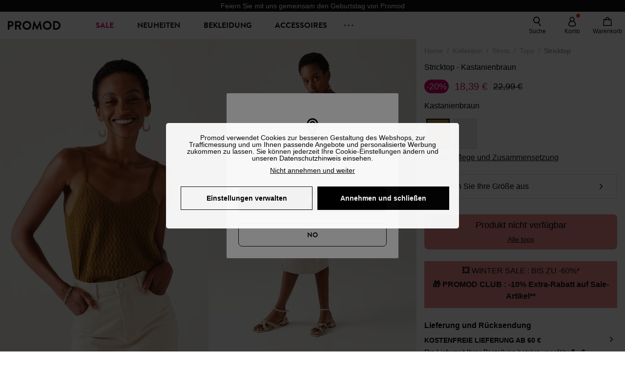

--- FILE ---
content_type: text/html;charset=utf-8
request_url: https://www.promod.de/de-de/stricktop-kastanienbraun--p168611/
body_size: 66468
content:
<!DOCTYPE html><html  lang="de" data-capo=""><head><meta charset="utf-8">
<meta name="viewport" content="width=device-width, initial-scale=1, maximum-scale=5">
<title>Stricktop - Kastanienbraun</title>
<link rel="preconnect" href="https://api.promod.com">
<link rel="preconnect" href="https://asset.promod.com">
<link rel="preconnect" href="https://www.google.com">
<link rel="preconnect" href="https://www.gstatic.com" crossorigin>
<script type="text/javascript" src="https://asset.promod.com/utils/privacy.js" id="privacy" rel="preload" referrerpolicy="strict-origin-when-cross-origin" fetchpriority="low"></script>
<style>@-webkit-keyframes glow{50%{opacity:.5}}@keyframes glow{50%{opacity:.5}}a,abbr,acronym,address,applet,article,aside,audio,b,big,blockquote,body,canvas,caption,center,cite,code,dd,del,details,dfn,div,dl,dt,em,embed,fieldset,figcaption,figure,footer,form,h1,h2,h3,h4,h5,h6,header,hgroup,html,i,iframe,img,ins,kbd,label,legend,li,mark,menu,nav,object,ol,output,p,pre,q,ruby,s,samp,section,small,span,strike,strong,sub,summary,sup,table,tbody,td,tfoot,th,thead,time,tr,tt,u,ul,var,video{border:0;-webkit-box-sizing:border-box;box-sizing:border-box;font-size:100%;margin:0;padding:0;vertical-align:baseline}article,aside,details,figcaption,figure,footer,hgroup,menu,nav,section{display:block}body{line-height:1.25}ul{list-style:none}blockquote,q{quotes:none}blockquote:after,blockquote:before,q:after,q:before{content:""}table{border-collapse:collapse;border-spacing:0}input[type=number],input[type=search],input[type=text],textarea{font-size:1rem}input[type=search]{-webkit-appearance:none;-moz-appearance:none}input[type=search]::-webkit-search-cancel-button,input[type=search]::-webkit-search-decoration,input[type=search]::-webkit-search-results-button,input[type=search]::-webkit-search-results-decoration{-webkit-appearance:none;-moz-appearance:none}textarea{overflow:auto;resize:vertical;vertical-align:top}b,strong{font-weight:bolder}[v-cloak]{display:none}</style>
<style>@-webkit-keyframes glow{50%{opacity:.5}}@keyframes glow{50%{opacity:.5}}@font-face{font-display:swap;font-family:Brandon Grotesque Bold;font-style:normal;font-weight:700;src:url(https://asset.promod.com/ecom/fonts/BrandonGrotesqueWeb-Bold.woff2) format("woff2")}</style>
<style>@-webkit-keyframes glow{50%{opacity:.5}}@keyframes glow{50%{opacity:.5}}body,html{font-family:-apple-system,BlinkMacSystemFont,Segoe UI,Roboto,Oxygen-Sans,Ubuntu,Cantarell,Helvetica Neue,sans-serif;font-size:1rem;scroll-behavior:smooth}html>img{position:absolute;top:0;z-index:-1}body{overflow-x:hidden;width:100%}body>iframe{display:none}.pmd_noscroll{height:100%;overflow:hidden;-webkit-user-select:none;-moz-user-select:none;-ms-user-select:none;user-select:none}#__nuxt{height:100vh;margin:0 auto;max-width:1920px;width:100%}#__nuxt>.mdc-layout-grid{padding:0}#abtest-funnel_payment{overflow:hidden}em,i{font-style:italic}.ReactModalPortal{height:100vh}.pmd-productPage_slider .pmd-slider_list{height:135vw;overflow:hidden}.pmd-productPage_slider .pmd-slider_list .pmd-image{height:135vw;width:90vw}.pmd-no-scroll{overflow-y:hidden;-ms-touch-action:none;touch-action:none}.pmd-no-scroll .pmd-header--visible{z-index:20}.pmd-hidden{display:none;height:0;max-height:0;max-width:0;overflow:hidden;padding:0;visibility:hidden;width:0}@media (min-width:1280px){.pmd-hiddenDesktop{display:none;height:0;max-height:0;max-width:0;overflow:hidden;padding:0;visibility:hidden;width:0}}@media (max-width:1279.9px){.pmd-hiddenMobileAndTablet{display:none;height:0;max-height:0;max-width:0;overflow:hidden;padding:0;visibility:hidden;width:0}}@media (max-width:839.9px){.pmd-hiddenMobile{display:none;height:0;max-height:0;max-width:0;overflow:hidden;padding:0;visibility:hidden;width:0}}.pmd-linebreak{white-space:pre-line}.pmd-svg{height:1.5rem;width:1.5rem}.pmd-svg--small{height:1rem;width:1rem}.pmd-link--underline{color:#111;text-decoration:none;text-decoration:underline}.pmd-link--underline:active,.pmd-link--underline:focus,.pmd-link--underline:hover{color:#c06}.pmd-link--noUnderline{color:#111;text-decoration:underline;text-decoration:none}.pmd-link--noUnderline:active,.pmd-link--noUnderline:focus,.pmd-link--noUnderline:hover{color:#c06}.pmd-button--noAppearance{-webkit-appearance:none;-moz-appearance:none;appearance:none;background:none;border:none;cursor:pointer}.pmd-button--noAppearance:hover{outline:none}.pmd-bullet{position:relative}.pmd-bullet:before{border-radius:100%;content:"";height:.5rem;position:absolute;right:0;top:0;width:.5rem}.pmd-bullet--connected:before{background-color:#a1e6cc}.pmd-bullet--notConnected:before{background-color:#e83200}.pmd-scrollbar{height:100%;margin:.25rem .25rem .25rem 0;overflow:auto;scrollbar-color:#ababab #fff;scrollbar-width:thin}.pmd-scrollbar::-webkit-scrollbar{width:.375rem}.pmd-scrollbar::-webkit-scrollbar-track{background:#dbdbdb;border-radius:1rem}.pmd-scrollbar::-webkit-scrollbar-thumb{background-color:#111;border-radius:1rem}.Vue-Toastification__container{z-index:30000}@media (max-width:839.9px){.Vue-Toastification__container{left:0;margin:0;padding:0;top:0;width:100vw}}.Vue-Toastification__container .Vue-Toastification__toast{border-radius:.5rem;display:-webkit-box;display:-ms-flexbox;display:flex;min-height:0;padding:.5rem .5rem .5rem 1rem;-webkit-box-orient:horizontal;-webkit-box-direction:normal;-ms-flex-direction:row;flex-direction:row;-webkit-box-pack:center;-ms-flex-pack:center;justify-content:center;-webkit-box-align:center;-ms-flex-align:center;align-items:center}@media (max-width:839.9px){.Vue-Toastification__container .Vue-Toastification__toast{max-width:none;width:100%}}.Vue-Toastification__container .Vue-Toastification__toast--success{background-color:#47d7a3;color:#111}.Vue-Toastification__container .Vue-Toastification__toast--success>.pmd-toastIcon_cross{fill:#111}.Vue-Toastification__container .Vue-Toastification__toast--error{background-color:#eb8a8a;color:#111}.Vue-Toastification__container .Vue-Toastification__toast--error>.pmd-toastIcon_cross{fill:#111}.Vue-Toastification__container .Vue-Toastification__toast--info{background-color:#8db2df;color:#111}.Vue-Toastification__container .Vue-Toastification__toast--info>.pmd-toastIcon_cross{fill:#111}.Vue-Toastification__container .Vue-Toastification__toast-body{font-family:-apple-system,BlinkMacSystemFont,Segoe UI,Roboto,Oxygen-Sans,Ubuntu,Cantarell,Helvetica Neue,sans-serif;font-size:1rem}.Vue-Toastification__icon{margin-right:1.5rem}.Vue-Toastification__close-button,.Vue-Toastification__icon{opacity:1}.grecaptcha-badge{visibility:hidden;z-index:1000}</style>
<style>@-webkit-keyframes glow{50%{opacity:.5}}@keyframes glow{50%{opacity:.5}}.pmd-accountLayout{display:-webkit-box;display:-ms-flexbox;display:flex;-webkit-box-orient:vertical;-webkit-box-direction:normal;-ms-flex-direction:column;flex-direction:column}.pmd-accountLayout_header{margin-bottom:2rem}@media (min-width:1280px){.pmd-accountLayout_header{display:-webkit-box;display:-ms-flexbox;display:flex;position:relative;-webkit-box-orient:horizontal;-webkit-box-direction:normal;-ms-flex-direction:row;flex-direction:row;-webkit-box-align:center;-ms-flex-align:center;align-items:center}.pmd-accountLayout_header .pmd-buttonBack{left:-3rem;position:absolute;top:.1rem}.pmd-accountLayout_body{display:-webkit-box;display:-ms-flexbox;display:flex;-webkit-box-orient:horizontal;-webkit-box-direction:normal;-ms-flex-direction:row;flex-direction:row}}.pmd-accountLayout_body--left,.pmd-accountLayout_body--right{display:grid;grid-auto-rows:-webkit-min-content;grid-auto-rows:min-content;grid-gap:1.5rem}@media (min-width:1280px){.pmd-accountLayout_body--left,.pmd-accountLayout_body--right{grid-auto-flow:row}.pmd-accountLayout_body--left{width:60%}}.pmd-accountLayout_body--right{font-family:-apple-system,BlinkMacSystemFont,Segoe UI,Roboto,Oxygen-Sans,Ubuntu,Cantarell,Helvetica Neue,sans-serif;font-size:.875rem;line-height:1rem}@media (max-width:1279.9px){.pmd-accountLayout_body--right{margin-top:1.5rem}}@media (min-width:1280px){.pmd-accountLayout_body--right{padding-left:2rem;width:40%}}@media (max-width:1279.9px){.pmd-accountLayout_content{margin-bottom:3.5rem}}.pmd-accountLayout_title{font-family:Brandon Grotesque Bold,arial,sans-serif;font-size:1.4375rem;line-height:1.4375rem;text-transform:uppercase}@media (max-width:1279.9px){.pmd-accountLayout_title{display:none}}@media (min-width:1280px){.pmd-accountLayout_title{font-family:Brandon Grotesque Bold,arial,sans-serif;font-size:1.725rem;line-height:1.725rem;text-transform:uppercase}}@media (max-width:1279.9px){.pmd-accountLayout_deleteInfos,.pmd-accountLayout_reassurance{display:-webkit-box;display:-ms-flexbox;display:flex;padding:0 2rem;-webkit-box-orient:horizontal;-webkit-box-direction:normal;-ms-flex-direction:row;flex-direction:row}}.pmd-accountLayout_deleteInfos a,.pmd-accountLayout_reassurance p{margin-left:1rem}</style>
<style>@-webkit-keyframes glow{50%{opacity:.5}}@keyframes glow{50%{opacity:.5}}.pmd-form{width:100%}.pmd-form_forgotPassword{font-family:-apple-system,BlinkMacSystemFont,Segoe UI,Roboto,Oxygen-Sans,Ubuntu,Cantarell,Helvetica Neue,sans-serif;font-size:.875rem;line-height:1rem}.pmd-form_createAccount,.pmd-form_forgotPassword{display:block;text-align:center}.pmd-form_legalMention{font-family:-apple-system,BlinkMacSystemFont,Segoe UI,Roboto,Oxygen-Sans,Ubuntu,Cantarell,Helvetica Neue,sans-serif;font-size:.875rem;line-height:1rem;margin-top:1.5rem}.pmd-form_legalMention .pmd-svg{margin-right:1rem;width:2rem}.pmd-form_labelOptional{color:#ababab;font-size:.75rem;font-style:italic}.pmd-form_separator{display:-webkit-box;display:-ms-flexbox;display:flex;position:relative;-webkit-box-orient:horizontal;-webkit-box-direction:normal;-ms-flex-direction:row;flex-direction:row;-webkit-box-pack:center;-ms-flex-pack:center;justify-content:center;-webkit-box-align:center;-ms-flex-align:center;align-items:center;font-family:-apple-system,BlinkMacSystemFont,Segoe UI,Roboto,Oxygen-Sans,Ubuntu,Cantarell,Helvetica Neue,sans-serif;font-size:.875rem;line-height:1.25rem;margin:1rem 0}.pmd-form_separator:after,.pmd-form_separator:before{content:"";-webkit-box-flex:1;background:#dbdbdb;-ms-flex:1;flex:1;height:1px}.pmd-form_separator:before{margin-right:1rem}.pmd-form_separator:after{margin-left:1rem}.pmd-form_reassurance{font-family:-apple-system,BlinkMacSystemFont,Segoe UI,Roboto,Oxygen-Sans,Ubuntu,Cantarell,Helvetica Neue,sans-serif;font-size:.875rem;line-height:1rem;margin:1rem 0}.pmd-form_reassurance p{-webkit-box-flex:1;-ms-flex:1;flex:1;margin-left:1rem}.pmd-form_action{display:-webkit-box;display:-ms-flexbox;display:flex;-webkit-box-orient:vertical;-webkit-box-direction:normal;-ms-flex-direction:column;flex-direction:column;-webkit-box-pack:center;-ms-flex-pack:center;justify-content:center;-webkit-box-align:center;-ms-flex-align:center;align-items:center}.pmd-form_action a,.pmd-form_action button{margin:1rem 0;-webkit-transition:all .3s ease-in-out;transition:all .3s ease-in-out;width:100%}.pmd-form_action a{font-family:-apple-system,BlinkMacSystemFont,Segoe UI,Roboto,Oxygen-Sans,Ubuntu,Cantarell,Helvetica Neue,sans-serif;font-size:.875rem;line-height:1.25rem;text-align:center}.pmd-form_action a:first-letter{text-transform:uppercase}.pmd-form_action a:nth-child(2){margin-top:0}@media (min-width:1280px){.pmd-form_action{padding:0}}.pmd-form_action--fixed{background:#fff;bottom:0;-webkit-box-shadow:0 -2px 6px #7c7c7c;box-shadow:0 -2px 6px #7c7c7c;margin-left:-1rem;padding:1rem;position:fixed;width:100vw;z-index:1000}.pmd-form_errorBanner{font-size:.75rem;line-height:1rem;margin:1rem 0;width:100%}.pmd-form_errorBanner .pmd-banner_bloc{display:-webkit-box;display:-ms-flexbox;display:flex;-webkit-box-orient:horizontal;-webkit-box-direction:normal;-ms-flex-direction:row;flex-direction:row;-webkit-box-align:center;-ms-flex-align:center;align-items:center}.pmd-form_select{margin-bottom:1.5rem;text-transform:uppercase}.pmd-form_stickyButton{margin:1rem 0;text-align:center}@media (max-width:1279.9px){.pmd-form_stickyButton{margin:0}.pmd-form_stickyButton>.pmd-button{width:100%}}.pmd-form_field--horizontalFlex{-webkit-box-orient:horizontal;-ms-flex-direction:row;flex-direction:row;-webkit-box-align:center;-ms-flex-align:center;align-items:center}.pmd-form_field--horizontalFlex,.pmd-form_field--verticaFlex{display:-webkit-box;display:-ms-flexbox;display:flex;-webkit-box-direction:normal}.pmd-form_field--verticaFlex{-webkit-box-orient:vertical;-ms-flex-direction:column;flex-direction:column}.pmd-form_field--required{display:block;font-family:-apple-system,BlinkMacSystemFont,Segoe UI,Roboto,Oxygen-Sans,Ubuntu,Cantarell,Helvetica Neue,sans-serif;font-size:.75rem;font-style:italic;line-height:1.125rem;margin-top:1.5rem}.pmd-form_radioButton{-webkit-appearance:none;-moz-appearance:none;appearance:none;border:1px solid #ababab;border-radius:100%;cursor:pointer;display:-webkit-box;display:-ms-flexbox;display:flex;height:1.25rem;margin:0 1rem 0 0;min-width:1.25rem;outline:none;-webkit-box-orient:vertical;-webkit-box-direction:normal;-ms-flex-direction:column;flex-direction:column;-webkit-box-pack:center;-ms-flex-pack:center;justify-content:center;-webkit-box-align:center;-ms-flex-align:center;align-items:center}.pmd-form_radioButton:checked{border:2px solid #111}.pmd-form_radioButton:checked:before{background:#111;border-radius:100%;content:"";height:.625rem;width:.625rem}.pmd-form_radioButton:focus:not(:checked){border-color:#111}.pmd-form_radioButton:focus:checked{border:2px solid #111}.pmd-form_recaptcha{-webkit-transform:scale(.8);transform:scale(.8)}.pmd-form_recaptchaContainer{display:-webkit-box;display:-ms-flexbox;display:flex;-webkit-box-pack:center;-ms-flex-pack:center;justify-content:center}</style>
<style>@-webkit-keyframes glow{50%{opacity:.5}}@keyframes glow{50%{opacity:.5}}.fade-enter-active,.fade-leave-active{-webkit-transition:opacity .3s;transition:opacity .3s}.fade-enter-from,.fade-leave-to{opacity:0}@media (max-width:1279.9px){.mobile-slide-up-enter-from,.mobile-slide-up-leave-to{-webkit-transform:translateY(100vh);transform:translateY(100vh);-webkit-transition:all .3s ease;transition:all .3s ease}}@media (min-width:1280px){.mobile-slide-up-enter-from,.mobile-slide-up-leave-to{-webkit-transform:translateX(100%);transform:translate(100%);-webkit-transition:all .3s ease;transition:all .3s ease}}@media (max-width:1279.9px){.mobile-slide-up-enter-to,.mobile-slide-up-leave-from{-webkit-transform:translateY(0);transform:translateY(0);-webkit-transition:all .6s ease;transition:all .6s ease}}@media (min-width:1280px){.mobile-slide-up-enter-to,.mobile-slide-up-leave-from{-webkit-transition:all .6s ease;transition:all .6s ease}}@media (max-width:1279.9px){.horizontal-slide-enter-from,.horizontal-slide-leave-to{-webkit-transform:translateY(0);transform:translateY(0);-webkit-transition:all .6s ease;transition:all .6s ease}}@media (min-width:1280px){.horizontal-slide-enter-from,.horizontal-slide-leave-to{-webkit-transform:translateX(100%);transform:translate(100%);-webkit-transition:all .6s ease;transition:all .6s ease}}@media (max-width:1279.9px){.horizontal-slide-enter-to,.horizontal-slide-leave-from{-webkit-transform:translateY(0);transform:translateY(0);-webkit-transition:all .6s ease;transition:all .6s ease}}@media (min-width:1280px){.horizontal-slide-enter-to,.horizontal-slide-leave-from{-webkit-transform:translateX(0);transform:translate(0);-webkit-transition:all .6s ease;transition:all .6s ease}}.transition-height-enter-active,.transition-height-leave-active{-webkit-transition:opacity .3s;transition:opacity .3s;-webkit-transition-delay:.3s;transition-delay:.3s}.transition-height-enter-from,.transition-height-leave-to{height:0;-webkit-transition-delay:.3s;transition-delay:.3s}.horizontal-slide-from-left-enter-from,.horizontal-slide-from-left-leave-to{-webkit-transition:all .6s ease;transition:all .6s ease}@media (min-width:1280px){.horizontal-slide-from-left-enter-from,.horizontal-slide-from-left-leave-to{-webkit-transform:translateX(-100%);transform:translate(-100%)}}.horizontal-slide-from-left-enter-to,.horizontal-slide-from-left-leave-from{-webkit-transform:translateX(0);transform:translate(0);-webkit-transition:all .6s ease;transition:all .6s ease}@media (min-width:1280px){.horizontal-slide-from-left-enter-to,.horizontal-slide-from-left-leave-from{-webkit-transform:translateX(-100%);transform:translate(-100%)}}</style>
<style>@-webkit-keyframes glow{50%{opacity:.5}}@keyframes glow{50%{opacity:.5}}.pmd-cartProduct{display:-webkit-box;display:-ms-flexbox;display:flex;width:100%;-webkit-box-orient:horizontal;-webkit-box-direction:normal;background:#fff;border-radius:.75rem;-ms-flex-direction:row;flex-direction:row;-ms-flex-wrap:nowrap;flex-wrap:nowrap}@media (max-width:1279.9px){.pmd-cartProduct{max-width:calc(100vw - 2rem)}}.pmd-cartProduct_wrapper{margin-bottom:.5rem;position:relative}.pmd-cartProduct_image{background:#f4f4f4;border:2px solid #fff;border-radius:.75rem;height:12.625rem;min-width:5.75rem;overflow:hidden;position:relative;width:5.75rem}.pmd-cartProduct_image .pmd-image_container{display:-webkit-box;display:-ms-flexbox;display:flex;-webkit-box-pack:center;-ms-flex-pack:center;height:100%;justify-content:center}.pmd-cartProduct_image .pmd-image_container .pmd-image{height:100%;max-width:none;width:auto}.pmd-cartProduct_description{display:-webkit-box;display:-ms-flexbox;display:flex;-webkit-box-orient:vertical;-webkit-box-direction:normal;-ms-flex-direction:column;flex-direction:column;margin-bottom:1rem;padding:.5rem 0 .5rem 1rem;width:calc(100% - 7.75rem)}@media (min-width:1280px){.pmd-cartProduct_description{margin-bottom:0}}.pmd-cartProduct_details .pmd-cartProduct_price{margin-top:.15rem;-webkit-box-pack:left;-ms-flex-pack:left;justify-content:left}.pmd-cartProduct_libelle{display:block;font-family:-apple-system,BlinkMacSystemFont,Segoe UI,Roboto,Oxygen-Sans,Ubuntu,Cantarell,Helvetica Neue,sans-serif;font-size:1rem;font-weight:700;line-height:1.5rem;overflow:hidden;text-overflow:ellipsis;text-transform:none;white-space:nowrap;width:100%}.pmd-cartProduct_libelle:active,.pmd-cartProduct_libelle:focus,.pmd-cartProduct_libelle:hover{color:#111}.pmd-cartProduct_libelle--grey{color:#7c7c7c;font-family:-apple-system,BlinkMacSystemFont,Segoe UI,Roboto,Oxygen-Sans,Ubuntu,Cantarell,Helvetica Neue,sans-serif;font-size:.875rem;font-size:.75rem;line-height:1.25rem}.pmd-cartProduct_deleteProduct{cursor:pointer;height:.75rem;margin:.375rem;width:.75rem}</style>
<style>@-webkit-keyframes glow{50%{opacity:.5}}@keyframes glow{50%{opacity:.5}}@media (min-width:1280px){.pmd-orderView{height:100%;padding:2rem 0 1rem 1.5rem;position:relative}.pmd-orderView,.pmd-orderView_list{display:grid;grid-template-columns:repeat(9,1fr);grid-gap:1rem;background:#f0f5fb;grid-column-end:10;grid-column-start:1;grid-template-rows:-webkit-max-content;grid-template-rows:max-content}.pmd-orderView_list{height:-webkit-max-content;height:-moz-max-content;height:max-content}.pmd-orderView_item{background:#f0f5fb;border-radius:.5rem 0 0 .5rem;grid-column-end:10;grid-column-start:1}.pmd-orderView_item>label:hover{background:#12121208;border-radius:.5rem 0 0 .5rem;-webkit-transition:all .3s;transition:all .3s}}@media (max-width:1279.9px){.pmd-orderView_item:nth-child(2n){background-color:#f4f4f4}}.pmd-orderView_item>label{cursor:pointer;display:-webkit-box;display:-ms-flexbox;display:flex;padding:.5rem}@media (max-width:1279.9px){.pmd-orderView_item>label{padding:1rem}}@media (min-width:1280px){.pmd-orderView_item--selected{background:#fff}}.pmd-orderView_body{padding:1rem}@media (min-width:1280px){.pmd-orderView_body{background:#fff;border-top:none;bottom:0;grid-column-end:10;overflow:auto;padding:2rem;position:absolute;right:0;top:0;width:66.6666666667%}}</style>
<style>.Vue-Toastification__container{-webkit-box-sizing:border-box;box-sizing:border-box;color:#fff;display:-webkit-box;display:-ms-flexbox;display:flex;min-height:100%;padding:4px;position:fixed;width:600px;z-index:9999;-webkit-box-orient:vertical;-webkit-box-direction:normal;-ms-flex-direction:column;flex-direction:column;pointer-events:none}@media only screen and (min-width:600px){.Vue-Toastification__container.top-center,.Vue-Toastification__container.top-left,.Vue-Toastification__container.top-right{top:1em}.Vue-Toastification__container.bottom-center,.Vue-Toastification__container.bottom-left,.Vue-Toastification__container.bottom-right{bottom:1em;-webkit-box-orient:vertical;-webkit-box-direction:reverse;-ms-flex-direction:column-reverse;flex-direction:column-reverse}.Vue-Toastification__container.bottom-left,.Vue-Toastification__container.top-left{left:1em}.Vue-Toastification__container.bottom-left .Vue-Toastification__toast,.Vue-Toastification__container.top-left .Vue-Toastification__toast{margin-right:auto}@supports not (-moz-appearance:none){.Vue-Toastification__container.bottom-left .Vue-Toastification__toast--rtl,.Vue-Toastification__container.top-left .Vue-Toastification__toast--rtl{margin-left:auto;margin-right:unset}}.Vue-Toastification__container.bottom-right,.Vue-Toastification__container.top-right{right:1em}.Vue-Toastification__container.bottom-right .Vue-Toastification__toast,.Vue-Toastification__container.top-right .Vue-Toastification__toast{margin-left:auto}@supports not (-moz-appearance:none){.Vue-Toastification__container.bottom-right .Vue-Toastification__toast--rtl,.Vue-Toastification__container.top-right .Vue-Toastification__toast--rtl{margin-left:unset;margin-right:auto}}.Vue-Toastification__container.bottom-center,.Vue-Toastification__container.top-center{left:50%;margin-left:-300px}.Vue-Toastification__container.bottom-center .Vue-Toastification__toast,.Vue-Toastification__container.top-center .Vue-Toastification__toast{margin-left:auto;margin-right:auto}}@media only screen and (max-width:600px){.Vue-Toastification__container{left:0;margin:0;padding:0;width:100vw}.Vue-Toastification__container .Vue-Toastification__toast{width:100%}.Vue-Toastification__container.top-center,.Vue-Toastification__container.top-left,.Vue-Toastification__container.top-right{top:0}.Vue-Toastification__container.bottom-center,.Vue-Toastification__container.bottom-left,.Vue-Toastification__container.bottom-right{bottom:0;-webkit-box-orient:vertical;-webkit-box-direction:reverse;-ms-flex-direction:column-reverse;flex-direction:column-reverse}}.Vue-Toastification__toast{border-radius:8px;-webkit-box-shadow:0 1px 10px 0 rgba(0,0,0,.1),0 2px 15px 0 rgba(0,0,0,.05);box-shadow:0 1px 10px #0000001a,0 2px 15px #0000000d;-webkit-box-sizing:border-box;box-sizing:border-box;display:-webkit-inline-box;display:-ms-inline-flexbox;display:inline-flex;margin-bottom:1rem;max-height:800px;min-height:64px;padding:22px 24px;position:relative;-webkit-box-pack:justify;-ms-flex-pack:justify;direction:ltr;font-family:Lato,Helvetica,Roboto,Arial,sans-serif;justify-content:space-between;max-width:600px;min-width:326px;overflow:hidden;pointer-events:auto;-webkit-transform:translateZ(0);transform:translateZ(0)}.Vue-Toastification__toast--rtl{direction:rtl}.Vue-Toastification__toast--default{background-color:#1976d2;color:#fff}.Vue-Toastification__toast--info{background-color:#2196f3;color:#fff}.Vue-Toastification__toast--success{background-color:#4caf50;color:#fff}.Vue-Toastification__toast--error{background-color:#ff5252;color:#fff}.Vue-Toastification__toast--warning{background-color:#ffc107;color:#fff}@media only screen and (max-width:600px){.Vue-Toastification__toast{border-radius:0;margin-bottom:.5rem}}.Vue-Toastification__toast-body{font-size:16px;line-height:24px;white-space:pre-wrap;word-break:break-word}.Vue-Toastification__toast-body,.Vue-Toastification__toast-component-body{-webkit-box-flex:1;-ms-flex:1;flex:1}.Vue-Toastification__toast.disable-transition{-webkit-animation:none!important;animation:none!important}.Vue-Toastification__close-button{background:transparent;border:none;cursor:pointer;font-size:24px;font-weight:700;line-height:24px;outline:none;padding:0 0 0 10px;-webkit-transition:.3s ease;transition:.3s ease;-webkit-box-align:center;-ms-flex-align:center;align-items:center;color:#fff;opacity:.3;-webkit-transition:visibility 0s,opacity .2s linear;transition:visibility 0s,opacity .2s linear}.Vue-Toastification__close-button:focus,.Vue-Toastification__close-button:hover{opacity:1}.Vue-Toastification__toast:not(:hover) .Vue-Toastification__close-button.show-on-hover{opacity:0}.Vue-Toastification__toast--rtl .Vue-Toastification__close-button{padding-left:unset;padding-right:10px}@-webkit-keyframes scale-x-frames{0%{-webkit-transform:scaleX(1);transform:scaleX(1)}to{-webkit-transform:scaleX(0);transform:scaleX(0)}}@keyframes scale-x-frames{0%{-webkit-transform:scaleX(1);transform:scaleX(1)}to{-webkit-transform:scaleX(0);transform:scaleX(0)}}.Vue-Toastification__progress-bar{-webkit-animation:scale-x-frames linear 1 forwards;animation:scale-x-frames linear 1 forwards;background-color:#ffffffb3;bottom:0;height:5px;left:0;position:absolute;-webkit-transform-origin:left;transform-origin:left;width:100%;z-index:10000}.Vue-Toastification__toast--rtl .Vue-Toastification__progress-bar{left:unset;right:0;-webkit-transform-origin:right;transform-origin:right}.Vue-Toastification__icon{background:transparent;border:none;margin:auto 18px auto 0;outline:none;padding:0;-webkit-transition:.3s ease;transition:.3s ease;-webkit-box-align:center;-ms-flex-align:center;align-items:center;height:100%;width:20px}.Vue-Toastification__toast--rtl .Vue-Toastification__icon{margin:auto 0 auto 18px}@-webkit-keyframes bounceInRight{0%,60%,75%,90%,to{-webkit-animation-timing-function:cubic-bezier(.215,.61,.355,1);animation-timing-function:cubic-bezier(.215,.61,.355,1)}0%{opacity:0;-webkit-transform:translate3d(3000px,0,0);transform:translate3d(3000px,0,0)}60%{opacity:1;-webkit-transform:translate3d(-25px,0,0);transform:translate3d(-25px,0,0)}75%{-webkit-transform:translate3d(10px,0,0);transform:translate3d(10px,0,0)}90%{-webkit-transform:translate3d(-5px,0,0);transform:translate3d(-5px,0,0)}to{-webkit-transform:none;transform:none}}@keyframes bounceInRight{0%,60%,75%,90%,to{-webkit-animation-timing-function:cubic-bezier(.215,.61,.355,1);animation-timing-function:cubic-bezier(.215,.61,.355,1)}0%{opacity:0;-webkit-transform:translate3d(3000px,0,0);transform:translate3d(3000px,0,0)}60%{opacity:1;-webkit-transform:translate3d(-25px,0,0);transform:translate3d(-25px,0,0)}75%{-webkit-transform:translate3d(10px,0,0);transform:translate3d(10px,0,0)}90%{-webkit-transform:translate3d(-5px,0,0);transform:translate3d(-5px,0,0)}to{-webkit-transform:none;transform:none}}@-webkit-keyframes bounceOutRight{40%{opacity:1;-webkit-transform:translate3d(-20px,0,0);transform:translate3d(-20px,0,0)}to{opacity:0;-webkit-transform:translate3d(1000px,0,0);transform:translate3d(1000px,0,0)}}@keyframes bounceOutRight{40%{opacity:1;-webkit-transform:translate3d(-20px,0,0);transform:translate3d(-20px,0,0)}to{opacity:0;-webkit-transform:translate3d(1000px,0,0);transform:translate3d(1000px,0,0)}}@-webkit-keyframes bounceInLeft{0%,60%,75%,90%,to{-webkit-animation-timing-function:cubic-bezier(.215,.61,.355,1);animation-timing-function:cubic-bezier(.215,.61,.355,1)}0%{opacity:0;-webkit-transform:translate3d(-3000px,0,0);transform:translate3d(-3000px,0,0)}60%{opacity:1;-webkit-transform:translate3d(25px,0,0);transform:translate3d(25px,0,0)}75%{-webkit-transform:translate3d(-10px,0,0);transform:translate3d(-10px,0,0)}90%{-webkit-transform:translate3d(5px,0,0);transform:translate3d(5px,0,0)}to{-webkit-transform:none;transform:none}}@keyframes bounceInLeft{0%,60%,75%,90%,to{-webkit-animation-timing-function:cubic-bezier(.215,.61,.355,1);animation-timing-function:cubic-bezier(.215,.61,.355,1)}0%{opacity:0;-webkit-transform:translate3d(-3000px,0,0);transform:translate3d(-3000px,0,0)}60%{opacity:1;-webkit-transform:translate3d(25px,0,0);transform:translate3d(25px,0,0)}75%{-webkit-transform:translate3d(-10px,0,0);transform:translate3d(-10px,0,0)}90%{-webkit-transform:translate3d(5px,0,0);transform:translate3d(5px,0,0)}to{-webkit-transform:none;transform:none}}@-webkit-keyframes bounceOutLeft{20%{opacity:1;-webkit-transform:translate3d(20px,0,0);transform:translate3d(20px,0,0)}to{opacity:0;-webkit-transform:translate3d(-2000px,0,0);transform:translate3d(-2000px,0,0)}}@keyframes bounceOutLeft{20%{opacity:1;-webkit-transform:translate3d(20px,0,0);transform:translate3d(20px,0,0)}to{opacity:0;-webkit-transform:translate3d(-2000px,0,0);transform:translate3d(-2000px,0,0)}}@-webkit-keyframes bounceInUp{0%,60%,75%,90%,to{-webkit-animation-timing-function:cubic-bezier(.215,.61,.355,1);animation-timing-function:cubic-bezier(.215,.61,.355,1)}0%{opacity:0;-webkit-transform:translate3d(0,3000px,0);transform:translate3d(0,3000px,0)}60%{opacity:1;-webkit-transform:translate3d(0,-20px,0);transform:translate3d(0,-20px,0)}75%{-webkit-transform:translate3d(0,10px,0);transform:translate3d(0,10px,0)}90%{-webkit-transform:translate3d(0,-5px,0);transform:translate3d(0,-5px,0)}to{-webkit-transform:translateZ(0);transform:translateZ(0)}}@keyframes bounceInUp{0%,60%,75%,90%,to{-webkit-animation-timing-function:cubic-bezier(.215,.61,.355,1);animation-timing-function:cubic-bezier(.215,.61,.355,1)}0%{opacity:0;-webkit-transform:translate3d(0,3000px,0);transform:translate3d(0,3000px,0)}60%{opacity:1;-webkit-transform:translate3d(0,-20px,0);transform:translate3d(0,-20px,0)}75%{-webkit-transform:translate3d(0,10px,0);transform:translate3d(0,10px,0)}90%{-webkit-transform:translate3d(0,-5px,0);transform:translate3d(0,-5px,0)}to{-webkit-transform:translateZ(0);transform:translateZ(0)}}@-webkit-keyframes bounceOutUp{20%{-webkit-transform:translate3d(0,-10px,0);transform:translate3d(0,-10px,0)}40%,45%{opacity:1;-webkit-transform:translate3d(0,20px,0);transform:translate3d(0,20px,0)}to{opacity:0;-webkit-transform:translate3d(0,-2000px,0);transform:translate3d(0,-2000px,0)}}@keyframes bounceOutUp{20%{-webkit-transform:translate3d(0,-10px,0);transform:translate3d(0,-10px,0)}40%,45%{opacity:1;-webkit-transform:translate3d(0,20px,0);transform:translate3d(0,20px,0)}to{opacity:0;-webkit-transform:translate3d(0,-2000px,0);transform:translate3d(0,-2000px,0)}}@-webkit-keyframes bounceInDown{0%,60%,75%,90%,to{-webkit-animation-timing-function:cubic-bezier(.215,.61,.355,1);animation-timing-function:cubic-bezier(.215,.61,.355,1)}0%{opacity:0;-webkit-transform:translate3d(0,-3000px,0);transform:translate3d(0,-3000px,0)}60%{opacity:1;-webkit-transform:translate3d(0,25px,0);transform:translate3d(0,25px,0)}75%{-webkit-transform:translate3d(0,-10px,0);transform:translate3d(0,-10px,0)}90%{-webkit-transform:translate3d(0,5px,0);transform:translate3d(0,5px,0)}to{-webkit-transform:none;transform:none}}@keyframes bounceInDown{0%,60%,75%,90%,to{-webkit-animation-timing-function:cubic-bezier(.215,.61,.355,1);animation-timing-function:cubic-bezier(.215,.61,.355,1)}0%{opacity:0;-webkit-transform:translate3d(0,-3000px,0);transform:translate3d(0,-3000px,0)}60%{opacity:1;-webkit-transform:translate3d(0,25px,0);transform:translate3d(0,25px,0)}75%{-webkit-transform:translate3d(0,-10px,0);transform:translate3d(0,-10px,0)}90%{-webkit-transform:translate3d(0,5px,0);transform:translate3d(0,5px,0)}to{-webkit-transform:none;transform:none}}@-webkit-keyframes bounceOutDown{20%{-webkit-transform:translate3d(0,10px,0);transform:translate3d(0,10px,0)}40%,45%{opacity:1;-webkit-transform:translate3d(0,-20px,0);transform:translate3d(0,-20px,0)}to{opacity:0;-webkit-transform:translate3d(0,2000px,0);transform:translate3d(0,2000px,0)}}@keyframes bounceOutDown{20%{-webkit-transform:translate3d(0,10px,0);transform:translate3d(0,10px,0)}40%,45%{opacity:1;-webkit-transform:translate3d(0,-20px,0);transform:translate3d(0,-20px,0)}to{opacity:0;-webkit-transform:translate3d(0,2000px,0);transform:translate3d(0,2000px,0)}}.Vue-Toastification__bounce-enter-active.bottom-left,.Vue-Toastification__bounce-enter-active.top-left{-webkit-animation-name:bounceInLeft;animation-name:bounceInLeft}.Vue-Toastification__bounce-enter-active.bottom-right,.Vue-Toastification__bounce-enter-active.top-right{-webkit-animation-name:bounceInRight;animation-name:bounceInRight}.Vue-Toastification__bounce-enter-active.top-center{-webkit-animation-name:bounceInDown;animation-name:bounceInDown}.Vue-Toastification__bounce-enter-active.bottom-center{-webkit-animation-name:bounceInUp;animation-name:bounceInUp}.Vue-Toastification__bounce-leave-active:not(.disable-transition).bottom-left,.Vue-Toastification__bounce-leave-active:not(.disable-transition).top-left{-webkit-animation-name:bounceOutLeft;animation-name:bounceOutLeft}.Vue-Toastification__bounce-leave-active:not(.disable-transition).bottom-right,.Vue-Toastification__bounce-leave-active:not(.disable-transition).top-right{-webkit-animation-name:bounceOutRight;animation-name:bounceOutRight}.Vue-Toastification__bounce-leave-active:not(.disable-transition).top-center{-webkit-animation-name:bounceOutUp;animation-name:bounceOutUp}.Vue-Toastification__bounce-leave-active:not(.disable-transition).bottom-center{-webkit-animation-name:bounceOutDown;animation-name:bounceOutDown}.Vue-Toastification__bounce-enter-active,.Vue-Toastification__bounce-leave-active{-webkit-animation-duration:.75s;animation-duration:.75s;-webkit-animation-fill-mode:both;animation-fill-mode:both}.Vue-Toastification__bounce-move{-webkit-transition-duration:.4s;transition-duration:.4s;-webkit-transition-property:all;transition-property:all;-webkit-transition-timing-function:ease-in-out;transition-timing-function:ease-in-out}@-webkit-keyframes fadeOutTop{0%{opacity:1;-webkit-transform:translateY(0);transform:translateY(0)}to{opacity:0;-webkit-transform:translateY(-50px);transform:translateY(-50px)}}@keyframes fadeOutTop{0%{opacity:1;-webkit-transform:translateY(0);transform:translateY(0)}to{opacity:0;-webkit-transform:translateY(-50px);transform:translateY(-50px)}}@-webkit-keyframes fadeOutLeft{0%{opacity:1;-webkit-transform:translateX(0);transform:translate(0)}to{opacity:0;-webkit-transform:translateX(-50px);transform:translate(-50px)}}@keyframes fadeOutLeft{0%{opacity:1;-webkit-transform:translateX(0);transform:translate(0)}to{opacity:0;-webkit-transform:translateX(-50px);transform:translate(-50px)}}@-webkit-keyframes fadeOutBottom{0%{opacity:1;-webkit-transform:translateY(0);transform:translateY(0)}to{opacity:0;-webkit-transform:translateY(50px);transform:translateY(50px)}}@keyframes fadeOutBottom{0%{opacity:1;-webkit-transform:translateY(0);transform:translateY(0)}to{opacity:0;-webkit-transform:translateY(50px);transform:translateY(50px)}}@-webkit-keyframes fadeOutRight{0%{opacity:1;-webkit-transform:translateX(0);transform:translate(0)}to{opacity:0;-webkit-transform:translateX(50px);transform:translate(50px)}}@keyframes fadeOutRight{0%{opacity:1;-webkit-transform:translateX(0);transform:translate(0)}to{opacity:0;-webkit-transform:translateX(50px);transform:translate(50px)}}@-webkit-keyframes fadeInLeft{0%{opacity:0;-webkit-transform:translateX(-50px);transform:translate(-50px)}to{opacity:1;-webkit-transform:translateX(0);transform:translate(0)}}@keyframes fadeInLeft{0%{opacity:0;-webkit-transform:translateX(-50px);transform:translate(-50px)}to{opacity:1;-webkit-transform:translateX(0);transform:translate(0)}}@-webkit-keyframes fadeInRight{0%{opacity:0;-webkit-transform:translateX(50px);transform:translate(50px)}to{opacity:1;-webkit-transform:translateX(0);transform:translate(0)}}@keyframes fadeInRight{0%{opacity:0;-webkit-transform:translateX(50px);transform:translate(50px)}to{opacity:1;-webkit-transform:translateX(0);transform:translate(0)}}@-webkit-keyframes fadeInTop{0%{opacity:0;-webkit-transform:translateY(-50px);transform:translateY(-50px)}to{opacity:1;-webkit-transform:translateY(0);transform:translateY(0)}}@keyframes fadeInTop{0%{opacity:0;-webkit-transform:translateY(-50px);transform:translateY(-50px)}to{opacity:1;-webkit-transform:translateY(0);transform:translateY(0)}}@-webkit-keyframes fadeInBottom{0%{opacity:0;-webkit-transform:translateY(50px);transform:translateY(50px)}to{opacity:1;-webkit-transform:translateY(0);transform:translateY(0)}}@keyframes fadeInBottom{0%{opacity:0;-webkit-transform:translateY(50px);transform:translateY(50px)}to{opacity:1;-webkit-transform:translateY(0);transform:translateY(0)}}.Vue-Toastification__fade-enter-active.bottom-left,.Vue-Toastification__fade-enter-active.top-left{-webkit-animation-name:fadeInLeft;animation-name:fadeInLeft}.Vue-Toastification__fade-enter-active.bottom-right,.Vue-Toastification__fade-enter-active.top-right{-webkit-animation-name:fadeInRight;animation-name:fadeInRight}.Vue-Toastification__fade-enter-active.top-center{-webkit-animation-name:fadeInTop;animation-name:fadeInTop}.Vue-Toastification__fade-enter-active.bottom-center{-webkit-animation-name:fadeInBottom;animation-name:fadeInBottom}.Vue-Toastification__fade-leave-active:not(.disable-transition).bottom-left,.Vue-Toastification__fade-leave-active:not(.disable-transition).top-left{-webkit-animation-name:fadeOutLeft;animation-name:fadeOutLeft}.Vue-Toastification__fade-leave-active:not(.disable-transition).bottom-right,.Vue-Toastification__fade-leave-active:not(.disable-transition).top-right{-webkit-animation-name:fadeOutRight;animation-name:fadeOutRight}.Vue-Toastification__fade-leave-active:not(.disable-transition).top-center{-webkit-animation-name:fadeOutTop;animation-name:fadeOutTop}.Vue-Toastification__fade-leave-active:not(.disable-transition).bottom-center{-webkit-animation-name:fadeOutBottom;animation-name:fadeOutBottom}.Vue-Toastification__fade-enter-active,.Vue-Toastification__fade-leave-active{-webkit-animation-duration:.75s;animation-duration:.75s;-webkit-animation-fill-mode:both;animation-fill-mode:both}.Vue-Toastification__fade-move{-webkit-transition-duration:.4s;transition-duration:.4s;-webkit-transition-property:all;transition-property:all;-webkit-transition-timing-function:ease-in-out;transition-timing-function:ease-in-out}@-webkit-keyframes slideInBlurredLeft{0%{-webkit-filter:blur(40px);filter:blur(40px);opacity:0;-webkit-transform:translateX(-1000px) scaleX(2.5) scaleY(.2);transform:translate(-1000px) scaleX(2.5) scaleY(.2);-webkit-transform-origin:100% 50%;transform-origin:100% 50%}to{-webkit-filter:blur(0);filter:blur(0);opacity:1;-webkit-transform:translateX(0) scaleY(1) scaleX(1);transform:translate(0) scaleY(1) scaleX(1);-webkit-transform-origin:50% 50%;transform-origin:50% 50%}}@keyframes slideInBlurredLeft{0%{-webkit-filter:blur(40px);filter:blur(40px);opacity:0;-webkit-transform:translateX(-1000px) scaleX(2.5) scaleY(.2);transform:translate(-1000px) scaleX(2.5) scaleY(.2);-webkit-transform-origin:100% 50%;transform-origin:100% 50%}to{-webkit-filter:blur(0);filter:blur(0);opacity:1;-webkit-transform:translateX(0) scaleY(1) scaleX(1);transform:translate(0) scaleY(1) scaleX(1);-webkit-transform-origin:50% 50%;transform-origin:50% 50%}}@-webkit-keyframes slideInBlurredTop{0%{-webkit-filter:blur(240px);filter:blur(240px);opacity:0;-webkit-transform:translateY(-1000px) scaleY(2.5) scaleX(.2);transform:translateY(-1000px) scaleY(2.5) scaleX(.2);-webkit-transform-origin:50% 0;transform-origin:50% 0}to{-webkit-filter:blur(0);filter:blur(0);opacity:1;-webkit-transform:translateY(0) scaleY(1) scaleX(1);transform:translateY(0) scaleY(1) scaleX(1);-webkit-transform-origin:50% 50%;transform-origin:50% 50%}}@keyframes slideInBlurredTop{0%{-webkit-filter:blur(240px);filter:blur(240px);opacity:0;-webkit-transform:translateY(-1000px) scaleY(2.5) scaleX(.2);transform:translateY(-1000px) scaleY(2.5) scaleX(.2);-webkit-transform-origin:50% 0;transform-origin:50% 0}to{-webkit-filter:blur(0);filter:blur(0);opacity:1;-webkit-transform:translateY(0) scaleY(1) scaleX(1);transform:translateY(0) scaleY(1) scaleX(1);-webkit-transform-origin:50% 50%;transform-origin:50% 50%}}@-webkit-keyframes slideInBlurredRight{0%{-webkit-filter:blur(40px);filter:blur(40px);opacity:0;-webkit-transform:translateX(1000px) scaleX(2.5) scaleY(.2);transform:translate(1000px) scaleX(2.5) scaleY(.2);-webkit-transform-origin:0 50%;transform-origin:0 50%}to{-webkit-filter:blur(0);filter:blur(0);opacity:1;-webkit-transform:translateX(0) scaleY(1) scaleX(1);transform:translate(0) scaleY(1) scaleX(1);-webkit-transform-origin:50% 50%;transform-origin:50% 50%}}@keyframes slideInBlurredRight{0%{-webkit-filter:blur(40px);filter:blur(40px);opacity:0;-webkit-transform:translateX(1000px) scaleX(2.5) scaleY(.2);transform:translate(1000px) scaleX(2.5) scaleY(.2);-webkit-transform-origin:0 50%;transform-origin:0 50%}to{-webkit-filter:blur(0);filter:blur(0);opacity:1;-webkit-transform:translateX(0) scaleY(1) scaleX(1);transform:translate(0) scaleY(1) scaleX(1);-webkit-transform-origin:50% 50%;transform-origin:50% 50%}}@-webkit-keyframes slideInBlurredBottom{0%{-webkit-filter:blur(240px);filter:blur(240px);opacity:0;-webkit-transform:translateY(1000px) scaleY(2.5) scaleX(.2);transform:translateY(1000px) scaleY(2.5) scaleX(.2);-webkit-transform-origin:50% 100%;transform-origin:50% 100%}to{-webkit-filter:blur(0);filter:blur(0);opacity:1;-webkit-transform:translateY(0) scaleY(1) scaleX(1);transform:translateY(0) scaleY(1) scaleX(1);-webkit-transform-origin:50% 50%;transform-origin:50% 50%}}@keyframes slideInBlurredBottom{0%{-webkit-filter:blur(240px);filter:blur(240px);opacity:0;-webkit-transform:translateY(1000px) scaleY(2.5) scaleX(.2);transform:translateY(1000px) scaleY(2.5) scaleX(.2);-webkit-transform-origin:50% 100%;transform-origin:50% 100%}to{-webkit-filter:blur(0);filter:blur(0);opacity:1;-webkit-transform:translateY(0) scaleY(1) scaleX(1);transform:translateY(0) scaleY(1) scaleX(1);-webkit-transform-origin:50% 50%;transform-origin:50% 50%}}@-webkit-keyframes slideOutBlurredTop{0%{-webkit-filter:blur(0);filter:blur(0);opacity:1;-webkit-transform:translateY(0) scaleY(1) scaleX(1);transform:translateY(0) scaleY(1) scaleX(1);-webkit-transform-origin:50% 0;transform-origin:50% 0}to{-webkit-filter:blur(240px);filter:blur(240px);opacity:0;-webkit-transform:translateY(-1000px) scaleY(2) scaleX(.2);transform:translateY(-1000px) scaleY(2) scaleX(.2);-webkit-transform-origin:50% 0;transform-origin:50% 0}}@keyframes slideOutBlurredTop{0%{-webkit-filter:blur(0);filter:blur(0);opacity:1;-webkit-transform:translateY(0) scaleY(1) scaleX(1);transform:translateY(0) scaleY(1) scaleX(1);-webkit-transform-origin:50% 0;transform-origin:50% 0}to{-webkit-filter:blur(240px);filter:blur(240px);opacity:0;-webkit-transform:translateY(-1000px) scaleY(2) scaleX(.2);transform:translateY(-1000px) scaleY(2) scaleX(.2);-webkit-transform-origin:50% 0;transform-origin:50% 0}}@-webkit-keyframes slideOutBlurredBottom{0%{-webkit-filter:blur(0);filter:blur(0);opacity:1;-webkit-transform:translateY(0) scaleY(1) scaleX(1);transform:translateY(0) scaleY(1) scaleX(1);-webkit-transform-origin:50% 50%;transform-origin:50% 50%}to{-webkit-filter:blur(240px);filter:blur(240px);opacity:0;-webkit-transform:translateY(1000px) scaleY(2) scaleX(.2);transform:translateY(1000px) scaleY(2) scaleX(.2);-webkit-transform-origin:50% 100%;transform-origin:50% 100%}}@keyframes slideOutBlurredBottom{0%{-webkit-filter:blur(0);filter:blur(0);opacity:1;-webkit-transform:translateY(0) scaleY(1) scaleX(1);transform:translateY(0) scaleY(1) scaleX(1);-webkit-transform-origin:50% 50%;transform-origin:50% 50%}to{-webkit-filter:blur(240px);filter:blur(240px);opacity:0;-webkit-transform:translateY(1000px) scaleY(2) scaleX(.2);transform:translateY(1000px) scaleY(2) scaleX(.2);-webkit-transform-origin:50% 100%;transform-origin:50% 100%}}@-webkit-keyframes slideOutBlurredLeft{0%{-webkit-filter:blur(0);filter:blur(0);opacity:1;-webkit-transform:translateX(0) scaleY(1) scaleX(1);transform:translate(0) scaleY(1) scaleX(1);-webkit-transform-origin:50% 50%;transform-origin:50% 50%}to{-webkit-filter:blur(40px);filter:blur(40px);opacity:0;-webkit-transform:translateX(-1000px) scaleX(2) scaleY(.2);transform:translate(-1000px) scaleX(2) scaleY(.2);-webkit-transform-origin:100% 50%;transform-origin:100% 50%}}@keyframes slideOutBlurredLeft{0%{-webkit-filter:blur(0);filter:blur(0);opacity:1;-webkit-transform:translateX(0) scaleY(1) scaleX(1);transform:translate(0) scaleY(1) scaleX(1);-webkit-transform-origin:50% 50%;transform-origin:50% 50%}to{-webkit-filter:blur(40px);filter:blur(40px);opacity:0;-webkit-transform:translateX(-1000px) scaleX(2) scaleY(.2);transform:translate(-1000px) scaleX(2) scaleY(.2);-webkit-transform-origin:100% 50%;transform-origin:100% 50%}}@-webkit-keyframes slideOutBlurredRight{0%{-webkit-filter:blur(0);filter:blur(0);opacity:1;-webkit-transform:translateX(0) scaleY(1) scaleX(1);transform:translate(0) scaleY(1) scaleX(1);-webkit-transform-origin:50% 50%;transform-origin:50% 50%}to{-webkit-filter:blur(40px);filter:blur(40px);opacity:0;-webkit-transform:translateX(1000px) scaleX(2) scaleY(.2);transform:translate(1000px) scaleX(2) scaleY(.2);-webkit-transform-origin:0 50%;transform-origin:0 50%}}@keyframes slideOutBlurredRight{0%{-webkit-filter:blur(0);filter:blur(0);opacity:1;-webkit-transform:translateX(0) scaleY(1) scaleX(1);transform:translate(0) scaleY(1) scaleX(1);-webkit-transform-origin:50% 50%;transform-origin:50% 50%}to{-webkit-filter:blur(40px);filter:blur(40px);opacity:0;-webkit-transform:translateX(1000px) scaleX(2) scaleY(.2);transform:translate(1000px) scaleX(2) scaleY(.2);-webkit-transform-origin:0 50%;transform-origin:0 50%}}.Vue-Toastification__slideBlurred-enter-active.bottom-left,.Vue-Toastification__slideBlurred-enter-active.top-left{-webkit-animation-name:slideInBlurredLeft;animation-name:slideInBlurredLeft}.Vue-Toastification__slideBlurred-enter-active.bottom-right,.Vue-Toastification__slideBlurred-enter-active.top-right{-webkit-animation-name:slideInBlurredRight;animation-name:slideInBlurredRight}.Vue-Toastification__slideBlurred-enter-active.top-center{-webkit-animation-name:slideInBlurredTop;animation-name:slideInBlurredTop}.Vue-Toastification__slideBlurred-enter-active.bottom-center{-webkit-animation-name:slideInBlurredBottom;animation-name:slideInBlurredBottom}.Vue-Toastification__slideBlurred-leave-active:not(.disable-transition).bottom-left,.Vue-Toastification__slideBlurred-leave-active:not(.disable-transition).top-left{-webkit-animation-name:slideOutBlurredLeft;animation-name:slideOutBlurredLeft}.Vue-Toastification__slideBlurred-leave-active:not(.disable-transition).bottom-right,.Vue-Toastification__slideBlurred-leave-active:not(.disable-transition).top-right{-webkit-animation-name:slideOutBlurredRight;animation-name:slideOutBlurredRight}.Vue-Toastification__slideBlurred-leave-active:not(.disable-transition).top-center{-webkit-animation-name:slideOutBlurredTop;animation-name:slideOutBlurredTop}.Vue-Toastification__slideBlurred-leave-active:not(.disable-transition).bottom-center{-webkit-animation-name:slideOutBlurredBottom;animation-name:slideOutBlurredBottom}.Vue-Toastification__slideBlurred-enter-active,.Vue-Toastification__slideBlurred-leave-active{-webkit-animation-duration:.75s;animation-duration:.75s;-webkit-animation-fill-mode:both;animation-fill-mode:both}.Vue-Toastification__slideBlurred-move{-webkit-transition-duration:.4s;transition-duration:.4s;-webkit-transition-property:all;transition-property:all;-webkit-transition-timing-function:ease-in-out;transition-timing-function:ease-in-out}</style>
<style>@-webkit-keyframes glow{50%{opacity:.5}}@keyframes glow{50%{opacity:.5}}.pmd-customToaster_container{display:-webkit-box;display:-ms-flexbox;display:flex;-webkit-box-orient:horizontal;-webkit-box-direction:normal;-ms-flex-direction:row;flex-direction:row;-webkit-box-align:center;-ms-flex-align:center;align-items:center}.pmd-customToaster_icon{height:2rem;margin-right:1rem;width:2rem}.pmd-customToaster_content{display:-webkit-box;display:-ms-flexbox;display:flex;-webkit-box-orient:vertical;-webkit-box-direction:normal;-ms-flex-direction:column;flex-direction:column}.pmd-customToaster_title{font-weight:700}.pmd-customToaster--success{background-color:#47d7a3!important;fill:#111!important;color:#111!important}.pmd-customToaster--warning{background-color:#f2c94b!important;fill:#111!important;color:#111!important}</style>
<style>@-webkit-keyframes glow-b58a96c3{50%{opacity:.5}}@keyframes glow-b58a96c3{50%{opacity:.5}}.pmd-navSubLink_obfuscated[data-v-b58a96c3]{cursor:pointer}.pmd-navSubLink_obfuscated--active[data-v-b58a96c3]{font-weight:700}</style>
<style>@-webkit-keyframes glow-ae8d9dd5{50%{opacity:.5}}@keyframes glow-ae8d9dd5{50%{opacity:.5}}.pmd-richText[data-v-ae8d9dd5]{font-family:-apple-system,BlinkMacSystemFont,Segoe UI,Roboto,Oxygen-Sans,Ubuntu,Cantarell,Helvetica Neue,sans-serif}.pmd-richText--centered[data-v-ae8d9dd5]{text-align:center}.pmd-richText[data-v-ae8d9dd5] p{padding-bottom:.25rem}.pmd-richText[data-v-ae8d9dd5] p:first-letter{text-transform:uppercase}.pmd-richText[data-v-ae8d9dd5] h1{font-family:Brandon Grotesque Bold,arial,sans-serif;font-size:1.6rem;padding-bottom:1rem}.pmd-richText[data-v-ae8d9dd5] h2{font-family:Brandon Grotesque Bold,arial,sans-serif;font-size:1.4rem;padding-bottom:1rem}.pmd-richText[data-v-ae8d9dd5] h3{font-family:Time New Roman,serif;font-size:1.2rem;font-style:italic;padding-bottom:1rem}.pmd-richText[data-v-ae8d9dd5] h4{font-family:-apple-system,BlinkMacSystemFont,Segoe UI,Roboto,Oxygen-Sans,Ubuntu,Cantarell,Helvetica Neue,sans-serif;font-size:1rem;padding-bottom:1rem}.pmd-richText[data-v-ae8d9dd5] h5{font-family:-apple-system,BlinkMacSystemFont,Segoe UI,Roboto,Oxygen-Sans,Ubuntu,Cantarell,Helvetica Neue,sans-serif;font-size:.8rem;padding-bottom:1rem}.pmd-richText[data-v-ae8d9dd5] a{color:#111;text-decoration:none;text-decoration:underline}.pmd-richText[data-v-ae8d9dd5] a:active,.pmd-richText[data-v-ae8d9dd5] a:focus,.pmd-richText[data-v-ae8d9dd5] a:hover{color:#c06}.pmd-richText[data-v-ae8d9dd5] b,.pmd-richText[data-v-ae8d9dd5] strong{font-weight:700}.pmd-richText[data-v-ae8d9dd5] ol{list-style:decimal inside;margin-left:1rem}.pmd-richText[data-v-ae8d9dd5] ol p{display:inline}.pmd-richText[data-v-ae8d9dd5] ul{list-style:square inside;margin-left:1rem}.pmd-richText[data-v-ae8d9dd5] ul p{display:inline}.pmd-richText[data-v-ae8d9dd5] sub,.pmd-richText[data-v-ae8d9dd5] sup{font-size:.7rem;line-height:1rem;position:relative}.pmd-richText[data-v-ae8d9dd5] sup{top:-.5rem}.pmd-richText[data-v-ae8d9dd5] sub{top:.5rem}.pmd-richText[data-v-ae8d9dd5] blockquote{background-color:#f4f4f4;border-left:2px solid #dbdbdb;font-family:Time New Roman,serif;font-size:1.125rem;font-style:italic;margin:auto;padding:.5rem 1rem;quotes:auto;width:-webkit-fit-content;width:-moz-fit-content;width:fit-content}.pmd-richText[data-v-ae8d9dd5] blockquote:before{content:open-quote}.pmd-richText[data-v-ae8d9dd5] blockquote:after{content:close-quote}.pmd-richText[data-v-ae8d9dd5] pre{background-color:#f4f4f4;border-radius:.5rem;margin:auto;padding:1rem;white-space:pre-wrap;width:-webkit-fit-content;width:-moz-fit-content;width:fit-content}.pmd-richText[data-v-ae8d9dd5] table{border-collapse:collapse;width:100%}.pmd-richText[data-v-ae8d9dd5] td,.pmd-richText[data-v-ae8d9dd5] th{border:1px solid #dbdbdb;padding:.5rem;text-align:left}.pmd-richText[data-v-ae8d9dd5] thead th{background:#f4f4f4;font-weight:700}.pmd-richText[data-v-ae8d9dd5] img{margin:1rem 0}[data-v-ae8d9dd5] .pmd-button{font-family:inherit;font-size:inherit;padding:0 1.5rem}[data-v-ae8d9dd5] .pmd-button_primary{display:-webkit-inline-box;display:-ms-inline-flexbox;display:inline-flex;-webkit-box-pack:center;-ms-flex-pack:center;justify-content:center;-webkit-box-align:center;-ms-flex-align:center;align-items:center;background:#111;border:1px solid #111;border-radius:.5rem;color:#fff;cursor:pointer;font-family:Brandon Grotesque Bold,arial,sans-serif;font-size:.875rem;min-height:3rem;text-decoration:none;text-transform:uppercase;-webkit-transition:all .3s;transition:all .3s}[data-v-ae8d9dd5] .pmd-button_primary svg{fill:#fff}[data-v-ae8d9dd5] .pmd-button_primary:focus,[data-v-ae8d9dd5] .pmd-button_primary:hover{background:#4d4d4d;border:1px solid #4d4d4d}[data-v-ae8d9dd5] .pmd-button_primary:active{background:#111}[data-v-ae8d9dd5] .pmd-button_primary:disabled{background:#dbdbdb;border-color:#dbdbdb;color:#fff;cursor:not-allowed}[data-v-ae8d9dd5] .pmd-button_primary:disabled svg{fill:#fff}[data-v-ae8d9dd5] .pmd-button_primary:disabled:focus,[data-v-ae8d9dd5] .pmd-button_primary:disabled:hover{background:#dbdbdb;border-color:#dbdbdb;color:#fff}</style>
<style>@-webkit-keyframes glow-3188a8a9{50%{opacity:.5}}@keyframes glow-3188a8a9{50%{opacity:.5}}.pmd-button[data-v-3188a8a9]{font-family:inherit;font-size:inherit;padding:0 1.5rem}.pmd-button_text[data-v-3188a8a9]{display:-webkit-box;display:-ms-flexbox;display:flex;-webkit-box-orient:vertical;-webkit-box-direction:normal;-ms-flex-direction:column;flex-direction:column;-webkit-box-pack:center;-ms-flex-pack:center;justify-content:center;-webkit-box-align:center;-ms-flex-align:center;align-items:center}.pmd-button_text--secondary[data-v-3188a8a9]{display:block;font-family:-apple-system,BlinkMacSystemFont,Segoe UI,Roboto,Oxygen-Sans,Ubuntu,Cantarell,Helvetica Neue,sans-serif;font-size:.875rem;line-height:1rem;text-transform:lowercase}.pmd-button_text--secondary[data-v-3188a8a9]:first-letter{text-transform:uppercase}.pmd-button--fullWidth[data-v-3188a8a9]{width:100%}.pmd-button--withIcon[data-v-3188a8a9]{padding:0 1.5rem 0 1rem}.pmd-button_svg[data-v-3188a8a9]{margin-right:1rem}.pmd-button_primary[data-v-3188a8a9]{display:-webkit-inline-box;display:-ms-inline-flexbox;display:inline-flex;-webkit-box-pack:center;-ms-flex-pack:center;justify-content:center;-webkit-box-align:center;-ms-flex-align:center;align-items:center;background:#111;border:1px solid #111;border-radius:.5rem;color:#fff;cursor:pointer;font-family:Brandon Grotesque Bold,arial,sans-serif;font-size:.875rem;min-height:3rem;text-decoration:none;text-transform:uppercase;-webkit-transition:all .3s;transition:all .3s}.pmd-button_primary svg[data-v-3188a8a9]{fill:#fff}.pmd-button_primary[data-v-3188a8a9]:focus,.pmd-button_primary[data-v-3188a8a9]:hover{background:#4d4d4d;border:1px solid #4d4d4d}.pmd-button_primary[data-v-3188a8a9]:active{background:#111}.pmd-button_primary[data-v-3188a8a9]:disabled{background:#dbdbdb;border-color:#dbdbdb;color:#fff;cursor:not-allowed}.pmd-button_primary:disabled svg[data-v-3188a8a9]{fill:#fff}.pmd-button_primary.pmd-button--disabled[data-v-3188a8a9],.pmd-button_primary[data-v-3188a8a9]:disabled:focus,.pmd-button_primary[data-v-3188a8a9]:disabled:hover{background:#dbdbdb;border-color:#dbdbdb;color:#fff}.pmd-button_primary.pmd-button--disabled[data-v-3188a8a9]{cursor:not-allowed}.pmd-button_primary.pmd-button--disabled svg[data-v-3188a8a9]{fill:#fff}.pmd-button_primary.pmd-button--disabled[data-v-3188a8a9]:focus,.pmd-button_primary.pmd-button--disabled[data-v-3188a8a9]:hover{background:#dbdbdb;border-color:#dbdbdb;color:#fff}.pmd-button_secondary[data-v-3188a8a9]{display:-webkit-inline-box;display:-ms-inline-flexbox;display:inline-flex;-webkit-box-pack:center;-ms-flex-pack:center;justify-content:center;-webkit-box-align:center;-ms-flex-align:center;align-items:center;background:#fff;border:1px solid #111;border-radius:.5rem;color:#111;cursor:pointer;font-family:Brandon Grotesque Bold,arial,sans-serif;font-size:.875rem;min-height:3rem;text-decoration:none;text-transform:uppercase;-webkit-transition:all .3s;transition:all .3s}.pmd-button_secondary svg[data-v-3188a8a9]{fill:#111}.pmd-button_secondary[data-v-3188a8a9]:focus,.pmd-button_secondary[data-v-3188a8a9]:hover{background:#fff;border:1px solid #4d4d4d}.pmd-button_secondary[data-v-3188a8a9]:active{background:#292929}.pmd-button_secondary[data-v-3188a8a9]:disabled{background:#fff;border-color:#dbdbdb;color:#dbdbdb;cursor:not-allowed}.pmd-button_secondary:disabled svg[data-v-3188a8a9]{fill:#dbdbdb}.pmd-button_secondary[data-v-3188a8a9]:disabled:focus,.pmd-button_secondary[data-v-3188a8a9]:disabled:hover{background:#fff;border-color:#dbdbdb;color:#dbdbdb}.pmd-button_secondary--underlined[data-v-3188a8a9]{display:-webkit-inline-box;display:-ms-inline-flexbox;display:inline-flex;-webkit-box-pack:center;-ms-flex-pack:center;justify-content:center;-webkit-box-align:center;-ms-flex-align:center;align-items:center;background:#fff;border:0;border-radius:.5rem;color:#111;cursor:pointer;font-family:Brandon Grotesque Bold,arial,sans-serif;font-family:-apple-system,BlinkMacSystemFont,Segoe UI,Roboto,Oxygen-Sans,Ubuntu,Cantarell,Helvetica Neue,sans-serif;font-size:.875rem;font-size:1rem;line-height:1.5rem;min-height:3rem;text-decoration:none;text-decoration:underline;text-transform:uppercase;text-transform:none;-webkit-transition:all .3s;transition:all .3s}.pmd-button_secondary--underlined svg[data-v-3188a8a9]{fill:#111}.pmd-button_secondary--underlined[data-v-3188a8a9]:focus,.pmd-button_secondary--underlined[data-v-3188a8a9]:hover{color:#4d4d4d}.pmd-button_secondary--underlined[data-v-3188a8a9]:disabled{background:#fff;border-color:#dbdbdb;color:#dbdbdb;cursor:not-allowed}.pmd-button_secondary--underlined:disabled svg[data-v-3188a8a9]{fill:#dbdbdb}.pmd-button_secondary--underlined[data-v-3188a8a9]:disabled:focus,.pmd-button_secondary--underlined[data-v-3188a8a9]:disabled:hover{background:#fff;border-color:#dbdbdb;color:#dbdbdb}.pmd-button_primary--noBorder[data-v-3188a8a9]{display:-webkit-inline-box;display:-ms-inline-flexbox;display:inline-flex;-webkit-box-pack:center;-ms-flex-pack:center;justify-content:center;-webkit-box-align:center;-ms-flex-align:center;align-items:center;background:none;border:0;border-radius:.5rem;color:#111;cursor:pointer;font-family:Brandon Grotesque Bold,arial,sans-serif;font-size:.875rem;min-height:3rem;position:relative;text-decoration:none;text-transform:uppercase;-webkit-transition:all .3s;transition:all .3s}.pmd-button_primary--noBorder[data-v-3188a8a9]:focus:before,.pmd-button_primary--noBorder[data-v-3188a8a9]:hover:before{background:#c06;bottom:0;content:"";height:2px;left:1.5rem;position:absolute;right:1.5rem}.pmd-button_primary--noBorder svg[data-v-3188a8a9]{fill:#111}.pmd-button_primary--noBorder.pmd-button--withIcon[data-v-3188a8a9]:hover:before{left:1rem}.pmd-button_primary--noBorder.pmd-button--disabled[data-v-3188a8a9]{color:#dbdbdb;cursor:not-allowed}.pmd-button_primary--noBorder.pmd-button--disabled[data-v-3188a8a9]:focus,.pmd-button_primary--noBorder.pmd-button--disabled[data-v-3188a8a9]:hover{color:#dbdbdb;text-decoration:none}.pmd-button_primary--noBorder.pmd-button--disabled.pmd-button--withIcon[data-v-3188a8a9]{color:#dbdbdb;cursor:not-allowed}.pmd-button_primary--noBorder.pmd-button--disabled.pmd-button--withIcon[data-v-3188a8a9]:focus,.pmd-button_primary--noBorder.pmd-button--disabled.pmd-button--withIcon[data-v-3188a8a9]:hover{color:#dbdbdb;text-decoration:none}.pmd-button_primary--noBorder.pmd-button--disabled.pmd-button--withIcon svg[data-v-3188a8a9],.pmd-button_primary--noBorder.pmd-button--disabled.pmd-button--withIcon:focus svg[data-v-3188a8a9],.pmd-button_primary--noBorder.pmd-button--disabled.pmd-button--withIcon:hover svg[data-v-3188a8a9]{fill:#dbdbdb}.pmd-button_primary--noBorder.pmd-button--disabled.pmd-button--withIcon[data-v-3188a8a9]:hover:before{display:none}.pmd-button_secondary--noBorder[data-v-3188a8a9]{display:-webkit-inline-box;display:-ms-inline-flexbox;display:inline-flex;-webkit-box-pack:center;-ms-flex-pack:center;justify-content:center;-webkit-box-align:center;-ms-flex-align:center;align-items:center;background:none;border:0;border-radius:.5rem;color:#c06;cursor:pointer;font-family:Brandon Grotesque Bold,arial,sans-serif;font-size:.875rem;min-height:3rem;position:relative;text-decoration:none;text-transform:uppercase;-webkit-transition:all .3s;transition:all .3s}.pmd-button_secondary--noBorder[data-v-3188a8a9]:focus:before,.pmd-button_secondary--noBorder[data-v-3188a8a9]:hover:before{background:#c06;bottom:0;content:"";height:2px;left:1.5rem;position:absolute;right:1.5rem}.pmd-button_secondary--noBorder svg[data-v-3188a8a9]{fill:#c06}.pmd-button_secondary--noBorder.pmd-button--withIcon[data-v-3188a8a9]:hover:before{left:1rem}.pmd-button_secondary--noBorder.pmd-button--disabled[data-v-3188a8a9]{color:#dbdbdb;cursor:not-allowed}.pmd-button_secondary--noBorder.pmd-button--disabled[data-v-3188a8a9]:focus,.pmd-button_secondary--noBorder.pmd-button--disabled[data-v-3188a8a9]:hover{color:#dbdbdb;text-decoration:none}.pmd-button_secondary--noBorder.pmd-button--disabled.pmd-button--withIcon[data-v-3188a8a9]{color:#dbdbdb;cursor:not-allowed}.pmd-button_secondary--noBorder.pmd-button--disabled.pmd-button--withIcon[data-v-3188a8a9]:focus,.pmd-button_secondary--noBorder.pmd-button--disabled.pmd-button--withIcon[data-v-3188a8a9]:hover{color:#dbdbdb;text-decoration:none}.pmd-button_secondary--noBorder.pmd-button--disabled.pmd-button--withIcon svg[data-v-3188a8a9],.pmd-button_secondary--noBorder.pmd-button--disabled.pmd-button--withIcon:focus svg[data-v-3188a8a9],.pmd-button_secondary--noBorder.pmd-button--disabled.pmd-button--withIcon:hover svg[data-v-3188a8a9]{fill:#dbdbdb}.pmd-button_secondary--noBorder.pmd-button--disabled.pmd-button--withIcon[data-v-3188a8a9]:hover:before{display:none}.pmd-button_tertiary--noBorder[data-v-3188a8a9]{display:-webkit-inline-box;display:-ms-inline-flexbox;display:inline-flex;-webkit-box-pack:center;-ms-flex-pack:center;justify-content:center;-webkit-box-align:center;-ms-flex-align:center;align-items:center;background:none;border:0;border-radius:.5rem;color:#fff;cursor:pointer;font-family:Brandon Grotesque Bold,arial,sans-serif;font-size:.875rem;min-height:3rem;position:relative;text-decoration:none;text-transform:uppercase;-webkit-transition:all .3s;transition:all .3s}.pmd-button_tertiary--noBorder[data-v-3188a8a9]:focus:before,.pmd-button_tertiary--noBorder[data-v-3188a8a9]:hover:before{background:#c06;bottom:0;content:"";height:2px;left:1.5rem;position:absolute;right:1.5rem}.pmd-button_tertiary--noBorder.pmd-button--disabled[data-v-3188a8a9]{color:#dbdbdb;cursor:not-allowed}.pmd-button_tertiary--noBorder.pmd-button--disabled[data-v-3188a8a9]:focus,.pmd-button_tertiary--noBorder.pmd-button--disabled[data-v-3188a8a9]:hover{color:#dbdbdb;text-decoration:none}.pmd-button_underlined--noBorder[data-v-3188a8a9]{background:none;border:none;color:#ababab;cursor:pointer;display:block;font-family:-apple-system,BlinkMacSystemFont,Segoe UI,Roboto,Oxygen-Sans,Ubuntu,Cantarell,Helvetica Neue,sans-serif;font-size:.75rem;padding:0;text-decoration:underline;text-transform:capitalize}</style>
<style>@-webkit-keyframes glow-5093fa68{50%{opacity:.5}}@keyframes glow-5093fa68{50%{opacity:.5}}.pmd-banner[data-v-5093fa68]{display:-webkit-box;display:-ms-flexbox;display:flex;font-family:-apple-system,BlinkMacSystemFont,Segoe UI,Roboto,Oxygen-Sans,Ubuntu,Cantarell,Helvetica Neue,sans-serif;font-size:.875rem;line-height:1rem;-webkit-box-orient:vertical;-webkit-box-direction:normal;-ms-flex-direction:column;flex-direction:column;min-height:1.5rem;overflow-y:hidden;width:100%}.pmd-banner--info[data-v-5093fa68]{background:#8db2df}.pmd-banner--info[data-v-5093fa68],.pmd-banner--info .pmd-banner_cta[data-v-5093fa68]{color:#111}.pmd-banner--info .pmd-banner_close[data-v-5093fa68],.pmd-banner--info .pmd-banner_icon[data-v-5093fa68]{fill:#111}.pmd-banner--warning[data-v-5093fa68]{background:#f2c94b}.pmd-banner--warning[data-v-5093fa68],.pmd-banner--warning .pmd-banner_cta[data-v-5093fa68]{color:#111}.pmd-banner--warning .pmd-banner_close[data-v-5093fa68],.pmd-banner--warning .pmd-banner_icon[data-v-5093fa68]{fill:#111}.pmd-banner--danger[data-v-5093fa68]{background:#eb8a8a}.pmd-banner--danger[data-v-5093fa68],.pmd-banner--danger .pmd-banner_cta[data-v-5093fa68]{color:#111}.pmd-banner--danger .pmd-banner_close[data-v-5093fa68],.pmd-banner--danger .pmd-banner_icon[data-v-5093fa68]{fill:#111}.pmd-banner--success[data-v-5093fa68]{background:#47d7a3}.pmd-banner--success[data-v-5093fa68],.pmd-banner--success .pmd-banner_cta[data-v-5093fa68]{color:#111}.pmd-banner--success .pmd-banner_close[data-v-5093fa68],.pmd-banner--success .pmd-banner_icon[data-v-5093fa68]{fill:#111}.pmd-banner--fid[data-v-5093fa68]{background:#ebd1cc}.pmd-banner--fid[data-v-5093fa68],.pmd-banner--fid .pmd-banner_cta[data-v-5093fa68]{color:#111}.pmd-banner--fid .pmd-banner_close[data-v-5093fa68],.pmd-banner--fid .pmd-banner_icon[data-v-5093fa68]{fill:#111}.pmd-banner_bloc[data-v-5093fa68]{display:-webkit-box;display:-ms-flexbox;display:flex;-webkit-box-pack:justify;-ms-flex-pack:justify;justify-content:space-between;padding:0 .5rem}.pmd-banner_bloc--columnFlexed[data-v-5093fa68]{-webkit-box-pack:center;-ms-flex-pack:center;justify-content:center}.pmd-banner_bloc--columnFlexed[data-v-5093fa68],.pmd-banner_content[data-v-5093fa68]{-webkit-box-orient:vertical;-webkit-box-direction:normal;-ms-flex-direction:column;flex-direction:column}.pmd-banner_container[data-v-5093fa68],.pmd-banner_content[data-v-5093fa68]{display:-webkit-box;display:-ms-flexbox;display:flex}.pmd-banner_container[data-v-5093fa68]{text-align:center}@media (max-width:839.9px){.pmd-banner_container[data-v-5093fa68]{-webkit-box-orient:vertical;-webkit-box-direction:normal;-ms-flex-direction:column;flex-direction:column}}.pmd-banner_message[data-v-5093fa68]{-webkit-box-flex:1;-ms-flex:1;flex:1;-ms-flex-item-align:center;align-self:center;max-height:20rem;padding:.5rem 1rem;-webkit-transition:max-height .3s ease-in-out;transition:max-height .3s ease-in-out}.pmd-banner_message[data-v-5093fa68]:first-letter{text-transform:uppercase}.pmd-banner_message--unToggled[data-v-5093fa68]{max-height:0;overflow:hidden;padding:0;-webkit-transition:max-height .3s ease-in-out;transition:max-height .3s ease-in-out}.pmd-banner_message_cta[data-v-5093fa68]{font-weight:700;text-decoration:underline}.pmd-banner_message_cta[data-v-5093fa68]:before{content:">";display:inline-block;text-decoration:none}@media (min-width:1280px){.pmd-banner_message_cta[data-v-5093fa68]:before{margin-left:.25rem}}.pmd-banner_message strong[data-v-5093fa68]{font-weight:700}.pmd-banner_message>p[data-v-5093fa68]:first-letter{text-transform:uppercase}.pmd-banner_message>p>strong[data-v-5093fa68]{font-weight:700}.pmd-banner_message.pmd-richText a[data-v-5093fa68]{color:inherit}.pmd-banner_message.pmd-richText a[data-v-5093fa68]:hover{font-weight:700}.pmd-banner_close[data-v-5093fa68],.pmd-banner_icon[data-v-5093fa68]{-ms-flex-negative:0;flex-shrink:0}.pmd-banner_icon[data-v-5093fa68]{-ms-flex-item-align:center;align-self:center}.pmd-banner_icon[data-v-5093fa68] svg{height:1.5rem;margin:.5rem;width:1.5rem}.pmd-banner_close[data-v-5093fa68]{cursor:pointer;height:.75rem;padding:.875rem;width:.75rem}.pmd-banner_cta[data-v-5093fa68]{cursor:pointer;width:-webkit-max-content;width:-moz-max-content;width:max-content}.pmd-banner_cta.pmd-link[data-v-5093fa68]{text-decoration:underline}.pmd-banner--bigger[data-v-5093fa68]{font-family:-apple-system,BlinkMacSystemFont,Segoe UI,Roboto,Oxygen-Sans,Ubuntu,Cantarell,Helvetica Neue,sans-serif;font-size:.875rem;line-height:1.25rem}.pmd-banner--default[data-v-5093fa68]{background:#111}.pmd-banner--default[data-v-5093fa68],.pmd-banner--default .pmd-banner_cta[data-v-5093fa68]{color:#fff}.pmd-banner--default .pmd-banner_close[data-v-5093fa68],.pmd-banner--default .pmd-banner_icon[data-v-5093fa68]{fill:#fff}.pmd-banner--linked[data-v-5093fa68]{text-decoration:none}.pmd-banner--centered[data-v-5093fa68]{position:relative;-webkit-box-align:center;-ms-flex-align:center;align-items:center}.pmd-banner--centered .pmd-banner_close[data-v-5093fa68]{position:absolute;right:0;top:0}</style>
<style>@-webkit-keyframes glow-7d16dd15{50%{opacity:.5}}@keyframes glow-7d16dd15{50%{opacity:.5}}.pmd-header_notification[data-v-7d16dd15]{height:1.5rem;min-height:1.5rem}.pmd-header_notification[data-v-7d16dd15] .pmd-banner_bloc{margin:auto}.pmd-header_notification[data-v-7d16dd15] .pmd-banner_message{display:block;font-family:-apple-system,BlinkMacSystemFont,Segoe UI,Roboto,Oxygen-Sans,Ubuntu,Cantarell,Helvetica Neue,sans-serif;font-size:.875rem;line-height:1rem;line-height:1.5rem;overflow:hidden;padding:0;text-align:center;text-overflow:ellipsis;white-space:nowrap}</style>
<style>@-webkit-keyframes glow-60432a88{50%{opacity:.5}}@keyframes glow-60432a88{50%{opacity:.5}}.pmd-layoutsHeaderLogo[data-v-60432a88]{height:2.5rem;left:0;position:absolute;text-align:center;width:100%}@media (min-width:1280px){.pmd-layoutsHeaderLogo[data-v-60432a88]{height:3.5rem;width:calc(100% - 26.25rem)}}.pmd-layoutsHeaderLogo--big[data-v-60432a88]{height:2.5rem;margin:0;width:auto}.pmd-layoutsHeaderLogo--small[data-v-60432a88]{display:-webkit-box;display:-ms-flexbox;display:flex;height:100%;margin:0;padding:0;width:auto}@media (min-width:1280px){.pmd-layoutsHeaderLogo--small[data-v-60432a88]{display:-webkit-box;display:-ms-flexbox;display:flex;-webkit-box-orient:horizontal;-webkit-box-direction:normal;-ms-flex-direction:row;flex-direction:row;-webkit-box-pack:center;-ms-flex-pack:center;justify-content:center;-webkit-box-align:center;-ms-flex-align:center;align-items:center;height:2rem;margin:0 2rem 0 1rem;width:6.75rem}}</style>
<style>@-webkit-keyframes glow-6ad74190{50%{opacity:.5}}@keyframes glow-6ad74190{50%{opacity:.5}}.pmd-image[data-v-6ad74190]{display:block;height:auto;margin:auto;max-width:100%}.pmd-image--fullwidth[data-v-6ad74190]{width:100%}.pmd-image--rounded[data-v-6ad74190]{border-radius:.25rem}</style>
<style>@-webkit-keyframes glow-aa21a697{50%{opacity:.5}}@keyframes glow-aa21a697{50%{opacity:.5}}.pmd-highlightBadge[data-v-aa21a697]{color:var(--9d04d4a8);font-size:.7rem;font-weight:700;line-height:1rem;position:relative;top:-.5rem}</style>
<style>@-webkit-keyframes glow-824af06d{50%{opacity:.5}}@keyframes glow-824af06d{50%{opacity:.5}}.pmd-accordion[data-v-824af06d]{margin:0 auto;overflow:hidden;width:100%}.pmd-accordion_title[data-v-824af06d]{display:-webkit-box;display:-ms-flexbox;display:flex;-webkit-box-align:center;-ms-flex-align:center;align-items:center;-webkit-box-pack:justify;-ms-flex-pack:justify;cursor:pointer;height:2.5rem;justify-content:space-between;padding:0 1rem}@media (min-width:1280px){.pmd-accordion_title[data-v-824af06d]:not(.pmd-accordion_title--isVisible){display:none}}.pmd-accordion_toggleButton[data-v-824af06d]{height:1.5rem;-webkit-transform:rotate(-90deg);transform:rotate(-90deg);-webkit-transition:all .3s;transition:all .3s;width:1.5rem}.pmd-accordion_content[data-v-824af06d]{height:auto;max-height:100rem;overflow:hidden;padding:0;-webkit-transition:max-height .3s ease-in-out;transition:max-height .3s ease-in-out}.pmd-accordion--closed .pmd-accordion_toggleButton[data-v-824af06d]{-webkit-transform:rotate(90deg);transform:rotate(90deg);-webkit-transition:all .3s;transition:all .3s}@media (max-width:1279.9px){.pmd-accordion--closed .pmd-accordion_content[data-v-824af06d]{max-height:0;-webkit-transition:max-height .3s ease-in-out;transition:max-height .3s ease-in-out}}</style>
<style>@-webkit-keyframes glow-a16267f8{50%{opacity:.5}}@keyframes glow-a16267f8{50%{opacity:.5}}.pmd-headerModal[data-v-a16267f8]{min-width:15rem;position:relative}.pmd-headerModal[data-v-a16267f8]:before{background:#fff;border-left:1px solid #e6e7e8;border-top:1px solid #e6e7e8;content:"";display:block;height:.6rem;left:50%;position:absolute;top:-.4rem;-webkit-transform:rotate(45deg);transform:rotate(45deg);width:.6rem;z-index:10}@media (max-width:1279.9px){.pmd-headerModal[data-v-a16267f8]:before{display:none}}@media (min-width:1280px){.pmd-headerModal[data-v-a16267f8]{background:#fff;-webkit-box-shadow:0 1px 3px rgba(0,0,0,.3);box-shadow:0 1px 3px #0000004d;max-height:80vh;overflow:auto;position:absolute}}@media (max-width:1279.9px){.pmd-headerModal[data-v-a16267f8]{border:none}}.pmd-headerModal_closeButton[data-v-a16267f8]{cursor:pointer;display:block;height:2.5rem;padding:.5rem;position:absolute;right:1rem;top:1rem}.pmd-headerModal_closeButton--hidden[data-v-a16267f8]{display:none}@media (min-width:1280px){.pmd-headerModal_closeButton--hiddenDesktop[data-v-a16267f8]{display:none}}@media (max-width:1279.9px){.pmd-headerModal_closeButton--hiddenMobile[data-v-a16267f8]{display:none}}.pmd-headerModal_content[data-v-a16267f8]{height:100%}</style>
<style>@-webkit-keyframes glow-6ab5e36a{50%{opacity:.5}}@keyframes glow-6ab5e36a{50%{opacity:.5}}.pmd-miniCart[data-v-6ab5e36a]{overflow:inherit}.pmd-miniCart_iconWrapper[data-v-6ab5e36a]{display:-webkit-box;display:-ms-flexbox;display:flex;margin:0 auto;position:relative;width:-webkit-min-content;width:-moz-min-content;width:min-content}.pmd-miniCart_quantityIcon[data-v-6ab5e36a]{background:#c06;border-radius:10px;color:#fff;font-size:.688rem;font-weight:700;left:20px;padding:0 9px;position:absolute;top:-5px}</style>
<style>@-webkit-keyframes glow-78dbcfb5{50%{opacity:.5}}@keyframes glow-78dbcfb5{50%{opacity:.5}}.pmd-header[data-v-78dbcfb5]{display:-webkit-box;display:-ms-flexbox;display:flex;-ms-flex-wrap:nowrap;flex-wrap:nowrap;position:relative;-webkit-box-pack:justify;-ms-flex-pack:justify;justify-content:space-between;-webkit-box-align:start;-ms-flex-align:start;align-items:flex-start;background:#fff;height:2.5rem;padding:1rem 0;z-index:11}.pmd-header--background[data-v-78dbcfb5]{z-index:1}.pmd-header.pmd-hidden[data-v-78dbcfb5]{padding:0}@media (min-width:1280px){.pmd-header[data-v-78dbcfb5]{min-height:3.5rem;padding:0;position:sticky;top:0}.pmd-header .pmd-header_searchBar[data-v-78dbcfb5]{position:absolute}.pmd-header--big[data-v-78dbcfb5]{height:auto}.pmd-header--big .pmd-headerNav--left[data-v-78dbcfb5]{height:auto;-webkit-box-orient:vertical;-webkit-box-direction:normal;-ms-flex-direction:column;flex-direction:column;-webkit-box-flex:1;-ms-flex:1;flex:1;padding:1rem 0 0}.pmd-header--big .pmd-headerNav--left .pmd-headerNav_link[data-v-78dbcfb5]:before{top:3.2rem}.pmd-header--big .pmd-headerNav--left .pmd-menu[data-v-78dbcfb5]{top:inherit;width:auto;-webkit-box-pack:center;-ms-flex-pack:center;justify-content:center;margin-top:2rem}.pmd-header--big .pmd-headerNav--left .pmd-menu_item[data-v-78dbcfb5]{padding-bottom:1rem}.pmd-header--big .pmd-headerNav_link--active[data-v-78dbcfb5]:before{top:2.5rem}}.pmd-headerNav[data-v-78dbcfb5]{background:#fff;position:relative}.pmd-headerNav_buttonBack[data-v-78dbcfb5]{cursor:pointer;left:1rem;position:absolute}.pmd-headerNav_familyLabel[data-v-78dbcfb5]{display:block;font-family:Time New Roman,serif;font-size:1rem;font-style:italic;line-height:130%;overflow:hidden;text-overflow:ellipsis;white-space:nowrap;width:100%;width:-webkit-fit-content;width:-moz-fit-content;width:fit-content}@media (max-width:1279.9px){.pmd-headerNav_logo[data-v-78dbcfb5]{height:100%;padding:.5rem}}.pmd-headerNav_link[data-v-78dbcfb5]{color:#111;font-family:Brandon Grotesque Bold,arial,sans-serif;font-size:1rem;line-height:1rem;position:relative;text-decoration:none;text-transform:uppercase;-webkit-transition:color .3s;transition:color .3s}@media (min-width:1280px){.pmd-headerNav_link[data-v-78dbcfb5]:after{opacity:0;-webkit-transition:all .3s;transition:all .3s}}.pmd-headerNav_link[data-v-78dbcfb5]:first-letter{text-transform:uppercase}.pmd-headerNav_link--highlighted[data-v-78dbcfb5]{font-family:Brandon Grotesque Bold,arial,sans-serif;font-size:.875rem;line-height:.875rem;text-transform:uppercase}@media (max-width:1279.9px){.pmd-headerNav_link[data-v-78dbcfb5]{width:100%}}@media (min-width:1280px){.pmd-headerNav_link[data-v-78dbcfb5]{padding:.5rem 1rem;text-transform:uppercase;white-space:nowrap}.pmd-headerNav_link[data-v-78dbcfb5]:not(.pmd-menuMore_content .pmd-headerNav_link):hover{color:#c06}.pmd-headerNav_link[data-v-78dbcfb5]:not(.pmd-menuMore_content .pmd-headerNav_link):hover:after{background:#c06;content:"";display:block;height:2px;left:1rem;opacity:1;position:absolute;top:1.5rem;width:calc(100% - 2rem)}.pmd-headerNav_link[data-v-78dbcfb5]:before{background:#fff;border-left:1px solid #e6e7e8;border-top:1px solid #e6e7e8;-webkit-box-shadow:0 1px 1px rgba(0,0,0,.3);box-shadow:0 1px 1px #0000004d;content:"";display:block;height:.6rem;left:50%;opacity:0;position:absolute;top:2.7rem;-webkit-transform:rotate(45deg) translateX(-50%);transform:rotate(45deg) translate(-50%);-webkit-transition:opacity ease-in-out;transition:opacity ease-in-out;-webkit-transition-duration:.3s,0s;transition-duration:.3s,0s;visibility:hidden;width:.6rem}.pmd-headerNav_link--highlighted[data-v-78dbcfb5]{font-family:Times New Roman,Arial,sans-serif;font-style:italic;text-transform:capitalize}.pmd-headerNav_link--active[data-v-78dbcfb5]{color:#c06}.pmd-headerNav_link--active[data-v-78dbcfb5]:after{background:#c06;content:"";display:block;height:2px;left:1rem;opacity:1;position:absolute;top:1.5rem;width:calc(100% - 2rem)}.pmd-headerNav_link--active[data-v-78dbcfb5]:before{opacity:1;visibility:visible}.pmd-headerNav_link--active.pmd-headerNav_link--noUnderlined[data-v-78dbcfb5]{color:initial}.pmd-headerNav_link--active.pmd-headerNav_link--noUnderlined[data-v-78dbcfb5]:before{top:3.1rem}.pmd-headerNav_link--active.pmd-headerNav_link--noUnderlined[data-v-78dbcfb5]:after{opacity:0}.pmd-headerNav_link--noUnderlined[data-v-78dbcfb5]{border-radius:.25rem}.pmd-headerNav_link--noUnderlined[data-v-78dbcfb5]:hover{color:initial;-webkit-filter:contrast(1.5);filter:contrast(1.5)}.pmd-headerNav_link--noUnderlined[data-v-78dbcfb5]:hover:after{opacity:0}}.pmd-headerNav_subLink[data-v-78dbcfb5]{color:#111;display:block;font-family:-apple-system,BlinkMacSystemFont,Segoe UI,Roboto,Oxygen-Sans,Ubuntu,Cantarell,Helvetica Neue,sans-serif;font-size:.875rem;line-height:1.25rem;text-decoration:none;-webkit-transition:color .3s;transition:color .3s}.pmd-headerNav_subLink[data-v-78dbcfb5]:active,.pmd-headerNav_subLink[data-v-78dbcfb5]:focus,.pmd-headerNav_subLink[data-v-78dbcfb5]:hover{color:#c06}.pmd-headerNav_subLink[data-v-78dbcfb5]:first-letter{text-transform:uppercase}.pmd-headerNav_subLink[data-v-78dbcfb5]:focus,.pmd-headerNav_subLink[data-v-78dbcfb5]:hover{color:#c06}.pmd-headerNav_subLink--highlighted[data-v-78dbcfb5]{font-family:Brandon Grotesque Bold,arial,sans-serif;font-size:.875rem;line-height:.875rem;text-transform:uppercase}.pmd-headerNav_svgLink[data-v-78dbcfb5]{color:#111;font-family:-apple-system,BlinkMacSystemFont,Segoe UI,Roboto,Oxygen-Sans,Ubuntu,Cantarell,Helvetica Neue,sans-serif;font-size:.875rem;font-size:.75rem;line-height:1rem;text-decoration:none}.pmd-headerNav_svgLink[data-v-78dbcfb5]:active,.pmd-headerNav_svgLink[data-v-78dbcfb5]:focus,.pmd-headerNav_svgLink[data-v-78dbcfb5]:hover{color:#c06}.pmd-headerNav_svgLink[data-v-78dbcfb5]:first-letter{text-transform:uppercase}.pmd-headerNav_svgLink[data-v-78dbcfb5]:active{color:#fff;fill:#fff;-webkit-transition:all .3s;transition:all .3s}.pmd-headerNav_svgLink[data-v-78dbcfb5]:hover{color:#111}@media (min-width:1280px){.pmd-headerNav_svgLink[data-v-78dbcfb5]{max-width:4.5rem;width:4.5rem}.pmd-headerNav_svgLink[data-v-78dbcfb5]:active,.pmd-headerNav_svgLink[data-v-78dbcfb5]:focus,.pmd-headerNav_svgLink[data-v-78dbcfb5]:hover{color:#c06;fill:#c06;-webkit-transition:all .3s;transition:all .3s}}.pmd-headerNav_item[data-v-78dbcfb5]{display:-webkit-box;display:-ms-flexbox;display:flex;height:100%;width:100%;-webkit-box-orient:vertical;-webkit-box-direction:normal;-ms-flex-direction:column;flex-direction:column;-webkit-box-pack:center;-ms-flex-pack:center;justify-content:center;-webkit-box-align:center;-ms-flex-align:center;align-items:center}.pmd-headerNav_item[data-v-78dbcfb5]:focus{outline:none}@media (min-width:1280px){.pmd-headerNav_item[data-v-78dbcfb5]{cursor:pointer;width:4.5rem}}@media (min-width:840px) and (max-width:1279.9px){.pmd-headerNav_item[data-v-78dbcfb5]{max-width:8.5rem}}.pmd-headerNav_item>a[data-v-78dbcfb5],.pmd-headerNav_item>span[data-v-78dbcfb5]{display:-webkit-box;display:-ms-flexbox;display:flex;-webkit-box-orient:vertical;-webkit-box-direction:normal;-ms-flex-direction:column;flex-direction:column;-webkit-box-pack:center;-ms-flex-pack:center;justify-content:center;-webkit-box-align:center;-ms-flex-align:center;align-items:center}.pmd-headerNav_item .sprite-header[data-v-78dbcfb5]{display:block;margin:0 auto}.pmd-headerNav_item.selected[data-v-78dbcfb5]{background:#111;-webkit-transition:.3s;transition:.3s}.pmd-headerNav_item.selected svg[data-v-78dbcfb5]{fill:#fff}@media (min-width:1280px){.pmd-headerNav_item.selected[data-v-78dbcfb5]{background:none}.pmd-headerNav_item.selected svg[data-v-78dbcfb5]{fill:#c06}}.pmd-headerNav_item.selected>a[data-v-78dbcfb5],.pmd-headerNav_item.selected>span[data-v-78dbcfb5]{color:#fff}@media (min-width:1280px){.pmd-headerNav_item.selected>a[data-v-78dbcfb5],.pmd-headerNav_item.selected>span[data-v-78dbcfb5]{color:#c06;fill:#c06}}.pmd-headerNav--left[data-v-78dbcfb5]{display:-webkit-box;display:-ms-flexbox;display:flex;-webkit-box-orient:horizontal;-webkit-box-direction:normal;-ms-flex-direction:row;flex-direction:row;-webkit-box-align:center;-ms-flex-align:center;align-items:center;-webkit-box-flex:1;-ms-flex:1;flex:1;height:100%}@media (max-width:1279.9px){.pmd-headerNav--left[data-v-78dbcfb5]{left:0;position:absolute;right:0;top:0;-webkit-box-pack:center;-ms-flex-pack:center;justify-content:center}}@media (min-width:1280px){.pmd-headerNav--left[data-v-78dbcfb5]{-webkit-box-pack:start;-ms-flex-pack:start;height:3.5rem;justify-content:flex-start;margin-left:0}}.pmd-headerNav--left .pmd-menu[data-v-78dbcfb5]{width:100vw;-webkit-box-orient:vertical;-webkit-box-direction:normal;-ms-flex-direction:column;flex-direction:column;-webkit-box-pack:end;-ms-flex-pack:end;justify-content:flex-end}@media (max-width:1279.9px){.pmd-headerNav--left .pmd-menu[data-v-78dbcfb5]{bottom:0;display:none;left:0;max-height:90vh;position:fixed;right:0}}@media (min-width:840px) and (max-width:1279.9px){.pmd-headerNav--left .pmd-menu[data-v-78dbcfb5]{left:50%;max-width:34rem;-webkit-transform:translateX(-50%);transform:translate(-50%)}}@media (min-width:1280px){.pmd-headerNav--left .pmd-menu[data-v-78dbcfb5]{display:-webkit-box;display:-ms-flexbox;display:flex;width:100%;-webkit-box-orient:horizontal;-webkit-box-direction:normal;-ms-flex-direction:row;flex-direction:row;-webkit-box-pack:start;-ms-flex-pack:start;justify-content:flex-start;margin-top:0;padding-bottom:0}}.pmd-headerNav--left .pmd-menu_overlay[data-v-78dbcfb5]{background:#00000080;height:100vh;left:0;position:fixed;right:0;top:0;width:100vw}.pmd-headerNav--left .pmd-menu_closeButton[data-v-78dbcfb5]{display:-webkit-box;display:-ms-flexbox;display:flex;-ms-flex-item-align:end;align-self:flex-end;height:3rem;width:3rem}.pmd-headerNav--left .pmd-menu_closeButton svg[data-v-78dbcfb5]{fill:#fff;margin:auto}@media (min-width:1280px){.pmd-headerNav--left .pmd-menu_closeButton svg[data-v-78dbcfb5]{fill:#111}}.pmd-headerNav--left .pmd-menu_block[data-v-78dbcfb5]{background:#fff;max-height:calc(100% - 140px);padding-bottom:4rem}@media (max-width:1279.9px){.pmd-headerNav--left .pmd-menu_block[data-v-78dbcfb5]{overflow-y:auto}}@media (min-width:1280px){.pmd-headerNav--left .pmd-menu_block[data-v-78dbcfb5]{display:-webkit-box;display:-ms-flexbox;display:flex;-webkit-box-orient:horizontal;-webkit-box-direction:normal;-ms-flex-direction:row;flex-direction:row;max-height:3.5rem;padding-bottom:0}}.pmd-headerNav--left .pmd-menu--open[data-v-78dbcfb5]{display:-webkit-box;display:-ms-flexbox;display:flex;z-index:1000}.pmd-headerNav--left .pmd-menu_item[data-v-78dbcfb5]{border-bottom:1px solid #f4f4f4;min-height:40px;width:100%}@media (min-width:840px) and (max-width:1279.9px){.pmd-headerNav--left .pmd-menu_item a[data-v-78dbcfb5],.pmd-headerNav--left .pmd-menu_item>div[data-v-78dbcfb5]{margin:0 auto;max-width:34rem;width:100%}}@media (min-width:1280px){.pmd-headerNav--left .pmd-menu_item[data-v-78dbcfb5]{display:-webkit-box;display:-ms-flexbox;display:flex;-webkit-box-orient:horizontal;-webkit-box-direction:normal;-ms-flex-direction:row;flex-direction:row;-webkit-box-pack:center;-ms-flex-pack:center;justify-content:center;-webkit-box-align:center;-ms-flex-align:center;align-items:center;border:none;height:3.5rem;margin:0 .5rem}.pmd-headerNav--left .pmd-menu_item[data-v-78dbcfb5] .pmd-accordion_title{padding:0}.pmd-headerNav--left .pmd-menu_item[data-v-78dbcfb5] .pmd-accordion_title .pmd-svg{display:none}.pmd-headerNav--left .pmd-menu_item>.pmd-accordion[data-v-78dbcfb5]{overflow:visible}}@media (max-width:1279.9px){.pmd-headerNav--left .pmd-menu_userContainer[data-v-78dbcfb5]{display:-webkit-box;display:-ms-flexbox;display:flex;-webkit-box-orient:vertical;-webkit-box-direction:normal;color:#111;-ms-flex-direction:column;flex-direction:column;margin:0 0 1.5rem;padding:1rem 1rem 2rem;position:relative;-webkit-box-pack:justify;-ms-flex-pack:justify;background-color:#fae5f0;justify-content:space-between;fill:#111}.pmd-headerNav--left .pmd-menu_userContainer .pmd-menu_userConnect[data-v-78dbcfb5]{display:-webkit-box;display:-ms-flexbox;display:flex;-webkit-box-orient:horizontal;-webkit-box-direction:normal;-ms-flex-direction:row;flex-direction:row;-webkit-box-align:center;-ms-flex-align:center;align-items:center}.pmd-headerNav--left .pmd-menu_userContainer .pmd-menu_userConnect>div[data-v-78dbcfb5]{display:-webkit-box;display:-ms-flexbox;display:flex;-webkit-box-orient:vertical;-webkit-box-direction:normal;-ms-flex-direction:column;flex-direction:column}.pmd-headerNav--left .pmd-menu_userContainer .pmd-menu_userMessage[data-v-78dbcfb5]{font-family:-apple-system,BlinkMacSystemFont,Segoe UI,Roboto,Oxygen-Sans,Ubuntu,Cantarell,Helvetica Neue,sans-serif;font-size:.875rem;font-weight:700;line-height:1.25rem}.pmd-headerNav--left .pmd-menu_userContainer .pmd-menu_userName[data-v-78dbcfb5]{font-family:-apple-system,BlinkMacSystemFont,Segoe UI,Roboto,Oxygen-Sans,Ubuntu,Cantarell,Helvetica Neue,sans-serif;font-size:1.125rem;font-style:italic;line-height:1.75rem;text-transform:uppercase}.pmd-headerNav--left .pmd-menu_userContainer .pmd-menu_userLink[data-v-78dbcfb5]{font-family:-apple-system,BlinkMacSystemFont,Segoe UI,Roboto,Oxygen-Sans,Ubuntu,Cantarell,Helvetica Neue,sans-serif;font-size:1rem;line-height:1.5rem;text-decoration:underline;text-transform:lowercase}.pmd-headerNav--left .pmd-menu_userContainer .pmd-menu_userLink[data-v-78dbcfb5]:first-letter{text-transform:uppercase}.pmd-headerNav--left .pmd-menu_userContainer .pmd-menu_userLink--small[data-v-78dbcfb5]{font-family:-apple-system,BlinkMacSystemFont,Segoe UI,Roboto,Oxygen-Sans,Ubuntu,Cantarell,Helvetica Neue,sans-serif;font-size:.875rem;line-height:1rem}.pmd-headerNav--left .pmd-menu_userContainer .pmd-menu_wishlist[data-v-78dbcfb5]{display:-webkit-box;display:-ms-flexbox;display:flex;position:absolute;top:75%;-webkit-box-orient:horizontal;-webkit-box-direction:normal;-ms-flex-direction:row;flex-direction:row;-webkit-box-align:center;-ms-flex-align:center;align-items:center;background-color:#fff;border-radius:25rem;-webkit-box-shadow:0 3px 3px #dbdbdb;box-shadow:0 3px 3px #dbdbdb;width:-webkit-fit-content;width:-moz-fit-content;width:fit-content}.pmd-headerNav--left .pmd-menu_userContainer .pmd-menu_wishlist span[data-v-78dbcfb5]{font-family:-apple-system,BlinkMacSystemFont,Segoe UI,Roboto,Oxygen-Sans,Ubuntu,Cantarell,Helvetica Neue,sans-serif;font-size:.875rem;line-height:1rem;margin:.5rem .9rem .5rem .5rem;text-decoration:underline;text-transform:lowercase}.pmd-headerNav--left .pmd-menu_userContainer .pmd-menu_wishlist span[data-v-78dbcfb5]:first-letter{text-transform:uppercase}.pmd-headerNav--left .pmd-menu_userContainer .pmd-menu_wishlist svg[data-v-78dbcfb5]{background-color:#c06;border-radius:50%;padding:.4rem}}.pmd-headerNav--left .pmd-menuMore .icon-more[data-v-78dbcfb5]{fill:#7c7c7c;-webkit-transform:rotate(90deg);transform:rotate(90deg)}.pmd-headerNav--left .pmd-menuMore:focus .icon-more[data-v-78dbcfb5],.pmd-headerNav--left .pmd-menuMore:hover .icon-more[data-v-78dbcfb5]{fill:#c06}.pmd-headerNav--left .pmd-menuMore>.pmd-button--noAppearance[data-v-78dbcfb5]{display:-webkit-box;display:-ms-flexbox;display:flex}@media (min-width:1280px){.pmd-headerNav--left .pmd-menuMore .pmd-headerModal[data-v-78dbcfb5]{max-height:20.625;overflow:hidden;top:100%}}.pmd-headerNav--left .pmd-menuMore_content[data-v-78dbcfb5]{padding:0 1rem}.pmd-headerNav--left .pmd-menuMore_content .pmd-headerNavLink[data-v-78dbcfb5]{display:-webkit-box;display:-ms-flexbox;display:flex;min-height:2.5rem;-webkit-box-orient:vertical;-webkit-box-direction:normal;-ms-flex-direction:column;flex-direction:column;-webkit-box-pack:center;-ms-flex-pack:center;justify-content:center}.pmd-headerNav--left .pmd-menuMore_content .pmd-headerNav_link[data-v-78dbcfb5]{display:block;font-family:-apple-system,BlinkMacSystemFont,Segoe UI,Roboto,Oxygen-Sans,Ubuntu,Cantarell,Helvetica Neue,sans-serif;font-size:.875rem;line-height:1.25rem;text-transform:none}@media (min-width:1280px){.pmd-headerNav--left .pmd-menuMore_content[data-v-78dbcfb5]{padding-top:2rem}.pmd-headerNav--left .pmd-menuMore_content>.pmd-headerNavLink[data-v-78dbcfb5]{border-bottom:1px solid #f4f4f4;margin:.5rem}.pmd-headerNav--left .pmd-menuMore_content>.pmd-headerNavLink[data-v-78dbcfb5]:last-child{border:none}.pmd-headerNav--left .pmd-menuMore[data-v-78dbcfb5]{position:relative}.pmd-headerNav--left .pmd-subMenu[data-v-78dbcfb5]{height:487px;left:10%;max-width:1440px;top:100%;width:80%;-webkit-box-orient:horizontal;-webkit-box-direction:normal;-ms-flex-direction:row;flex-direction:row;margin-right:0}.pmd-headerNav--left .pmd-subMenu--hidden[data-v-78dbcfb5],.pmd-headerNav--left .pmd-subMenu.pmd-headerModal[data-v-78dbcfb5]:before{display:none}.pmd-headerNav--left .pmd-subMenu_container[data-v-78dbcfb5]{display:-webkit-box;display:-ms-flexbox;display:flex;-webkit-box-orient:vertical;-webkit-box-direction:normal;-ms-flex-direction:column;flex-direction:column;-ms-flex-wrap:wrap;flex-wrap:wrap;height:100%;place-content:flex-start space-between}.pmd-headerNav--left .pmd-subMenu_items[data-v-78dbcfb5]{-webkit-box-flex:1;-ms-flex:1;flex:1;min-width:25%}.pmd-headerNav--left .pmd-subMenu_image[data-v-78dbcfb5]{display:-webkit-box;display:-ms-flexbox;display:flex;-webkit-box-orient:vertical;-webkit-box-direction:normal;-ms-flex-direction:column;flex-direction:column;-webkit-box-pack:center;-ms-flex-pack:center;justify-content:center;-webkit-box-align:center;-ms-flex-align:center;align-items:center;height:100%;padding:3rem 1rem}.pmd-headerNav--left .pmd-subMenu_image--highlighted[data-v-78dbcfb5]{background:#eb8a8a}}@media (min-width:1280px){.pmd-headerNav--left .pmd-subMenu_image[data-v-78dbcfb5] .pmd-image{width:13rem}}@media (max-width:1279.9px){.pmd-headerNav--left .pmd-subMenu[data-v-78dbcfb5]{background:#f4f4f4}}.pmd-headerNav--left .pmd-subMenu_link[data-v-78dbcfb5]{color:#111;display:block;font-family:-apple-system,BlinkMacSystemFont,Segoe UI,Roboto,Oxygen-Sans,Ubuntu,Cantarell,Helvetica Neue,sans-serif;font-size:.875rem;line-height:1.25rem;text-decoration:none;-webkit-transition:color .3s;transition:color .3s}.pmd-headerNav--left .pmd-subMenu_link[data-v-78dbcfb5]:active,.pmd-headerNav--left .pmd-subMenu_link[data-v-78dbcfb5]:focus,.pmd-headerNav--left .pmd-subMenu_link[data-v-78dbcfb5]:hover{color:#c06}.pmd-headerNav--left .pmd-subMenu_link[data-v-78dbcfb5]:first-letter{text-transform:uppercase}.pmd-headerNav--left .pmd-subMenu_link[data-v-78dbcfb5]:focus,.pmd-headerNav--left .pmd-subMenu_link[data-v-78dbcfb5]:hover{color:#c06}@media (max-width:1279.9px){.pmd-headerNav--left .pmd-subMenu_link--highlighted[data-v-78dbcfb5]{font-family:Brandon Grotesque Bold,arial,sans-serif;font-size:.875rem;line-height:.875rem;text-transform:uppercase}}@media (min-width:1280px){.pmd-headerNav--left .pmd-subMenu_link[data-v-78dbcfb5]{min-height:auto}.pmd-headerNav--left .pmd-subMenu_link--highlighted[data-v-78dbcfb5]{margin:.25rem 0}.pmd-headerNav--left .pmd-subMenu_link--separated[data-v-78dbcfb5]{margin:2rem 0 0}}.pmd-headerNav--left .pmd-subMenu_link_accordion[data-v-78dbcfb5]{padding:0 1rem}.pmd-headerNav--left .pmd-subMenu_title[data-v-78dbcfb5]{color:#111;font-family:Brandon Grotesque Bold,arial,sans-serif;font-size:.875rem;line-height:.875rem;line-height:2.5rem;text-decoration:none;text-transform:uppercase}@media (min-width:1280px){.pmd-headerNav--left .pmd-subMenu_title[data-v-78dbcfb5]{font-family:Brandon Grotesque Bold,arial,sans-serif;font-size:1.125rem;line-height:1.125rem;text-transform:uppercase}}.pmd-headerNav--left .pmd-subMenu_title_accordion[data-v-78dbcfb5] .pmd-accordion_title{border-bottom:1px solid #dbdbdb;padding:0}.pmd-headerNav--left .pmd-subMenu a.pmd-subMenu_title[data-v-78dbcfb5]:hover{color:#c06}@media (max-width:1279.9px){.pmd-headerNav--left .pmd-subMenu_blockItem[data-v-78dbcfb5]{padding:0 2rem}.pmd-headerNav--left .pmd-subMenu_blockItem li[data-v-78dbcfb5]{display:-webkit-box;display:-ms-flexbox;display:flex;-webkit-box-orient:vertical;-webkit-box-direction:normal;-ms-flex-direction:column;flex-direction:column;-webkit-box-pack:center;-ms-flex-pack:center;border-bottom:1px solid #dbdbdb;justify-content:center;min-height:2.5rem}}@media (min-width:1280px){.pmd-headerNav--left .pmd-subMenu_blockItem[data-v-78dbcfb5]{display:-webkit-box;display:-ms-flexbox;display:flex;-webkit-box-orient:vertical;-webkit-box-direction:normal;-ms-flex-direction:column;flex-direction:column;-ms-flex-wrap:wrap;flex-wrap:wrap;height:auto;margin:2rem 2rem 0}.pmd-headerNav--left .pmd-subMenu_blockItem--highlighted[data-v-78dbcfb5]{-webkit-box-align:end;-ms-flex-align:end;align-items:flex-end;height:100%;margin:0;padding:3rem;width:25rem}.pmd-headerNav--left .pmd-subMenu_blockItem--highlighted .pmd-subMenu_link[data-v-78dbcfb5],.pmd-headerNav--left .pmd-subMenu_blockItem--highlighted .pmd-subMenu_title[data-v-78dbcfb5]{color:#111}.pmd-headerNav--left .pmd-subMenu_blockItem--highlighted a.pmd-subMenu_link[data-v-78dbcfb5]:hover{color:#888}.pmd-headerNav--left .pmd-subMenu_blockItem .pmd-subMenu_link[data-v-78dbcfb5]{margin:.5rem 0 0 .5rem}}.pmd-headerNav--left .pmd-subMenu_blockItem--highlighted .pmd-subMenu_link[data-v-78dbcfb5]{font-family:Brandon Grotesque Bold,arial,sans-serif;font-size:.875rem;line-height:.875rem;text-transform:uppercase}@media (min-width:1280px){.pmd-headerNav--left .pmd-subMenu_blockItem--highlighted .pmd-subMenu_link[data-v-78dbcfb5]{font-family:-apple-system,BlinkMacSystemFont,Segoe UI,Roboto,Oxygen-Sans,Ubuntu,Cantarell,Helvetica Neue,sans-serif;font-size:.875rem;line-height:1.25rem;text-align:right;text-transform:none}}.pmd-headerNav--left .pmd-subMenu_blockItem--highlighted li[data-v-78dbcfb5]{border-bottom:none}.pmd-headerNav--left .pmd-subMenu_blockItem--highlighted--white .pmd-subMenu_link[data-v-78dbcfb5],.pmd-headerNav--left .pmd-subMenu_blockItem--highlighted--white .pmd-subMenu_title[data-v-78dbcfb5]{color:#fff}.pmd-headerNav--left .pmd-subMenu_blockItem--highlighted--white a.pmd-subMenu_link[data-v-78dbcfb5]:hover{color:#e6e6e6}.pmd-headerNav--right[data-v-78dbcfb5]{-webkit-box-shadow:0 0 10px 0 #a7a7a7;box-shadow:0 0 10px #a7a7a7;height:3.5rem;z-index:1001}@media (max-width:1279.9px){.pmd-headerNav--right[data-v-78dbcfb5]{background:#fff;bottom:0;left:0;position:fixed;right:0;-webkit-transition:bottom .3s ease-in-out;transition:bottom .3s ease-in-out}}@media (min-width:1280px){.pmd-headerNav--right[data-v-78dbcfb5]{-webkit-box-shadow:none;box-shadow:none;left:auto;position:absolute;right:0;top:0}}.pmd-headerNav--right>ul[data-v-78dbcfb5]{display:-webkit-box;display:-ms-flexbox;display:flex;-webkit-box-orient:horizontal;-webkit-box-direction:normal;-ms-flex-direction:row;flex-direction:row;-webkit-box-pack:center;-ms-flex-pack:center;-webkit-box-align:center;-ms-flex-align:center;align-items:center;height:100%;justify-content:center;width:100%}@media (min-width:840px) and (max-width:1279.9px){.pmd-headerNav--right>ul[data-v-78dbcfb5]{margin:auto;max-width:34rem}}@media (min-width:1280px){.pmd-headerNav--right .pmd-headerNav_item[data-v-78dbcfb5]:nth-child(-n+2){display:none}}.pmd-headerNav--hidden[data-v-78dbcfb5]{bottom:-56px}@media (min-width:1280px){.pmd-headerNav--hidden[data-v-78dbcfb5]{bottom:0}}.pmd-bullet[data-v-78dbcfb5]:before{left:calc(50% + .5rem);top:-.25rem}.pmd-header_internationalModal[data-v-78dbcfb5] .pmd-modal_container{width:22rem}.pmd-header_internationalModal[data-v-78dbcfb5] .pmd-modal_description{font-family:-apple-system,BlinkMacSystemFont,Segoe UI,Roboto,Oxygen-Sans,Ubuntu,Cantarell,Helvetica Neue,sans-serif;font-size:1rem;font-weight:700;line-height:1.5rem}.pmd-header_internationalModal[data-v-78dbcfb5] .pmd-modal_description:before{background-image:url("data:image/svg+xml;charset=utf-8,%3Csvg xmlns='http://www.w3.org/2000/svg' width='24' height='24' version='1.0' viewBox='0 0 24 24'%3E%3Ctitle%3Epin%3C/title%3E%3Cpath d='M12 5.11a3.272 3.272 0 1 0 3.273 3.272A3.276 3.276 0 0 0 12 5.11m1.627 3.272a1.627 1.627 0 1 1-1.626-1.626 1.63 1.63 0 0 1 1.626 1.626'/%3E%3Cpath d='M12 1.875a6.513 6.513 0 0 0-6.506 6.506c0 3.269 5.202 12.314 5.794 13.334a.823.823 0 0 0 1.423 0c.593-1.02 5.795-10.065 5.795-13.334A6.513 6.513 0 0 0 12 1.875m4.86 6.506c0 2.346-3.83 9.399-4.86 11.254-1.03-1.854-4.86-8.905-4.86-11.254a4.86 4.86 0 0 1 9.72 0Z'/%3E%3C/svg%3E");background-repeat:no-repeat;background-size:contain;content:"";display:block;height:2.625rem;margin:0 auto 2rem;width:2.625rem}</style>
<style>@-webkit-keyframes glow-fd817bf7{50%{opacity:.5}}@keyframes glow-fd817bf7{50%{opacity:.5}}.pmd-errorPage[data-v-fd817bf7]{display:-webkit-box;display:-ms-flexbox;display:flex;-webkit-box-orient:vertical;-webkit-box-direction:normal;-ms-flex-direction:column;flex-direction:column}@media (min-width:1280px){.pmd-errorPage[data-v-fd817bf7]{display:-webkit-box;display:-ms-flexbox;display:flex;-webkit-box-orient:horizontal;-webkit-box-direction:normal;-ms-flex-direction:row;flex-direction:row}}.pmd-errorPage_picture[data-v-fd817bf7]{background:var(--23588bc4);background-repeat:no-repeat;background-size:cover;height:40vh}@media (min-width:1280px){.pmd-errorPage_picture[data-v-fd817bf7]{height:100vh;-webkit-box-flex:1;background:var(--6257a5d6);background-position:50%;background-repeat:no-repeat;background-size:cover;-ms-flex:1;flex:1}}.pmd-errorPage_image[data-v-fd817bf7]{max-width:100%;width:100%}.pmd-errorPage_content[data-v-fd817bf7]{margin:1rem;text-align:center;-webkit-box-flex:1;display:-webkit-box;display:-ms-flexbox;display:flex;-ms-flex:1;flex:1;-webkit-box-orient:vertical;-webkit-box-direction:normal;-ms-flex-direction:column;flex-direction:column;-webkit-box-pack:justify;-ms-flex-pack:justify;justify-content:space-between}@media (min-width:1280px){.pmd-errorPage_content[data-v-fd817bf7]{-webkit-box-flex:0;-ms-flex:none;flex:none;-webkit-box-pack:center;-ms-flex-pack:center;justify-content:center;margin:0 4.375rem;width:17.5rem}}.pmd-errorPage_content .pmd-button[data-v-fd817bf7]{margin-bottom:1rem}.pmd-errorPage_title[data-v-fd817bf7]{font-family:Brandon Grotesque Bold,arial,sans-serif;font-size:4.3125rem;line-height:4.3125rem;margin-bottom:0;text-transform:uppercase}@media (min-width:1280px){.pmd-errorPage_text[data-v-fd817bf7]{margin:2rem 0}}</style>
<style>@-webkit-keyframes glow-909a1428{50%{opacity:.5}}@keyframes glow-909a1428{50%{opacity:.5}}.pmd-reinsurance[data-v-909a1428]{padding:1rem}.pmd-reinsurance_list[data-v-909a1428]{display:-webkit-box;display:-ms-flexbox;display:flex;-ms-flex-wrap:wrap;flex-wrap:wrap;-webkit-box-pack:center;-ms-flex-pack:center;justify-content:center}@media (min-width:1280px){.pmd-reinsurance_list[data-v-909a1428]{-ms-flex-wrap:nowrap;flex-wrap:nowrap}}.pmd-reinsurance_link[data-v-909a1428]{display:-webkit-box;display:-ms-flexbox;display:flex;-webkit-box-orient:vertical;-webkit-box-direction:normal;-ms-flex-direction:column;flex-direction:column;-webkit-box-pack:center;-ms-flex-pack:center;justify-content:center;-webkit-box-align:center;-ms-flex-align:center;align-items:center;color:#111;font-family:-apple-system,BlinkMacSystemFont,Segoe UI,Roboto,Oxygen-Sans,Ubuntu,Cantarell,Helvetica Neue,sans-serif;font-size:.875rem;line-height:1.25rem;text-align:center;text-decoration:none}.pmd-reinsurance_link--bold[data-v-909a1428]{font-family:Brandon Grotesque Bold,arial,sans-serif;font-size:.875rem;line-height:.875rem;margin-bottom:.25rem;text-transform:uppercase}.pmd-reinsurance_item[data-v-909a1428]{margin:1rem;width:100%}.pmd-reinsurance_item[data-v-909a1428]:before{background:#111;content:"";display:block;height:.5rem;margin:0 auto 1rem;width:.5rem}.pmd-reinsurance_item[data-v-909a1428]:focus:before,.pmd-reinsurance_item[data-v-909a1428]:hover:before{background:#c06}.pmd-reinsurance_item:focus .pmd-reinsurance_link--bold[data-v-909a1428],.pmd-reinsurance_item:hover .pmd-reinsurance_link--bold[data-v-909a1428]{color:#c06}@media (min-width:840px) and (max-width:1279.9px){.pmd-reinsurance_item[data-v-909a1428]{width:40%}}@media (min-width:1280px){.pmd-reinsurance_item[data-v-909a1428]{margin:1rem 2rem;width:auto}}</style>
<style>@-webkit-keyframes glow-338185a3{50%{opacity:.5}}@keyframes glow-338185a3{50%{opacity:.5}}.pmd-input[data-v-338185a3]{display:-webkit-box;display:-ms-flexbox;display:flex;-webkit-box-orient:vertical;-webkit-box-direction:normal;-ms-flex-direction:column;flex-direction:column;margin-top:.25rem;width:100%}.pmd-input_label[data-v-338185a3]{font-family:-apple-system,BlinkMacSystemFont,Segoe UI,Roboto,Oxygen-Sans,Ubuntu,Cantarell,Helvetica Neue,sans-serif;font-size:.875rem;line-height:1.25rem;margin-bottom:.25rem;margin-left:.25rem}.pmd-input_label[data-v-338185a3]:first-letter{text-transform:uppercase}.pmd-input_label--bottom[data-v-338185a3]{-webkit-box-orient:vertical;-webkit-box-direction:normal;-ms-flex-direction:column;flex-direction:column;height:1.125rem}.pmd-input_container[data-v-338185a3],.pmd-input_label--bottom[data-v-338185a3]{display:-webkit-box;display:-ms-flexbox;display:flex}.pmd-input_container[data-v-338185a3]{position:relative}.pmd-input_field[data-v-338185a3]{-webkit-appearance:none;-moz-appearance:none;appearance:none;border:1px solid #ababab;border-radius:.25rem;-webkit-box-sizing:border-box;box-sizing:border-box;font-family:-apple-system,BlinkMacSystemFont,Segoe UI,Roboto,Oxygen-Sans,Ubuntu,Cantarell,Helvetica Neue,sans-serif;font-size:1rem;height:2.75rem;line-height:1.5rem;outline:none;padding:.5rem .5rem .5rem 1rem;width:100%}.pmd-input_field[data-v-338185a3]::-webkit-input-placeholder{color:#ababab;font-family:-apple-system,BlinkMacSystemFont,Segoe UI,Roboto,Oxygen-Sans,Ubuntu,Cantarell,Helvetica Neue,sans-serif;font-size:.875rem;font-style:italic;line-height:1.25rem;line-height:1.5rem}.pmd-input_field[data-v-338185a3]::-moz-placeholder{color:#ababab;font-family:-apple-system,BlinkMacSystemFont,Segoe UI,Roboto,Oxygen-Sans,Ubuntu,Cantarell,Helvetica Neue,sans-serif;font-size:.875rem;font-style:italic;line-height:1.25rem;line-height:1.5rem}.pmd-input_field[data-v-338185a3]::-ms-input-placeholder{color:#ababab;font-family:-apple-system,BlinkMacSystemFont,Segoe UI,Roboto,Oxygen-Sans,Ubuntu,Cantarell,Helvetica Neue,sans-serif;font-size:.875rem;font-style:italic;line-height:1.25rem;line-height:1.5rem}.pmd-input_field[data-v-338185a3]::placeholder{color:#ababab;font-family:-apple-system,BlinkMacSystemFont,Segoe UI,Roboto,Oxygen-Sans,Ubuntu,Cantarell,Helvetica Neue,sans-serif;font-size:.875rem;font-style:italic;line-height:1.25rem;line-height:1.5rem}.pmd-input_field[data-v-338185a3]:placeholder-shown{border:.063rem solid #ababab}.pmd-input_field[data-v-338185a3]:focus{border:.125rem solid #111}.pmd-input_field[data-v-338185a3]::-ms-clear,.pmd-input_field[data-v-338185a3]::-ms-reveal{display:none}.pmd-input_field--search[data-v-338185a3]{padding-right:3.5rem}.pmd-input_field--geolocation[data-v-338185a3]{padding-right:5rem}.pmd-input_field--promo[data-v-338185a3]{border-radius:.188rem 0 0 .188rem}.pmd-input_icon--left[data-v-338185a3]{bottom:.5rem;left:1rem;margin:0;position:absolute;top:.5rem;fill:#111}.pmd-input_icon--right[data-v-338185a3]{bottom:0;display:-webkit-box;display:-ms-flexbox;display:flex;position:absolute;right:0;top:0;-webkit-box-orient:vertical;-webkit-box-direction:normal;-ms-flex-direction:column;flex-direction:column;-webkit-box-pack:center;-ms-flex-pack:center;justify-content:center;-webkit-box-align:center;-ms-flex-align:center;align-items:center;height:2.75rem;margin:0;width:2.75rem;fill:#111;cursor:pointer}.pmd-input_icon--right[data-v-338185a3] svg{height:1.125rem;margin:0;width:1.125rem}.pmd-input_icon--black[data-v-338185a3]{background:#111;fill:#fff;border-bottom-right-radius:3px;border-top-right-radius:3px}.pmd-input_geolocationIcon[data-v-338185a3]{bottom:0;cursor:pointer;height:2.75rem;position:absolute;right:3rem;top:0;width:1.5rem}.pmd-input .pmd-svg[data-v-338185a3]{margin:0}.pmd-input_errorMessage[data-v-338185a3]{color:#d81616;font-family:-apple-system,BlinkMacSystemFont,Segoe UI,Roboto,Oxygen-Sans,Ubuntu,Cantarell,Helvetica Neue,sans-serif;font-size:.75rem;line-height:1.125rem;position:absolute;white-space:nowrap}.pmd-input_errorMessage[data-v-338185a3]:first-letter{text-transform:uppercase}.pmd-input_infoMessage[data-v-338185a3]{font-size:.75rem;font-style:italic;margin-left:1rem}.pmd-input--error[data-v-338185a3]{color:#d81616}.pmd-input--error .pmd-input_field[data-v-338185a3]{border-color:#d81616;color:#d81616}</style>
<style>@-webkit-keyframes glow-93130114{50%{opacity:.5}}@keyframes glow-93130114{50%{opacity:.5}}.pmd-bannerNewsletter[data-v-93130114]{display:-webkit-box;display:-ms-flexbox;display:flex;-webkit-box-orient:horizontal;-webkit-box-direction:normal;-ms-flex-direction:row;flex-direction:row;-webkit-box-pack:center;-ms-flex-pack:center;justify-content:center;-webkit-box-align:center;-ms-flex-align:center;align-items:center;background-color:var(--2c5e719f);border-radius:.5rem;height:-webkit-fit-content;height:-moz-fit-content;height:fit-content;margin-left:auto;margin-right:auto;padding:2.5rem;width:100%}.pmd-bannerNewsletter[data-v-93130114] .pmd-input_field{border-radius:.5rem 0 0 .5rem}.pmd-bannerNewsletter[data-v-93130114] .pmd-button,.pmd-bannerNewsletter[data-v-93130114] .pmd-button:hover{background-color:var(--226d902e);border:1px solid var(--226d902e)}.pmd-bannerNewsletter--small[data-v-93130114]{-webkit-box-orient:vertical;-webkit-box-direction:normal;border-radius:0;-ms-flex-direction:column;flex-direction:column;padding:1.5rem}@media (min-width:1280px){.pmd-bannerNewsletter--small[data-v-93130114]{border-radius:.5rem}}.pmd-bannerNewsletter_main[data-v-93130114]{text-align:center}.pmd-bannerNewsletter_title[data-v-93130114]{font-family:Brandon Grotesque Bold,arial,sans-serif;font-size:1.575rem;line-height:1.575rem;text-transform:uppercase}.pmd-bannerNewsletter_subtitle[data-v-93130114]{font-family:-apple-system,BlinkMacSystemFont,Segoe UI,Roboto,Oxygen-Sans,Ubuntu,Cantarell,Helvetica Neue,sans-serif;font-size:1.125rem;line-height:1.75rem}.pmd-bannerNewsletter_text--Black[data-v-93130114]{color:#111}.pmd-bannerNewsletter_text--White[data-v-93130114],.pmd-bannerNewsletter_text--White[data-v-93130114] .pmd-richText a{color:#fff}.pmd-bannerNewsletter_cta--Black[data-v-93130114]>.pmd-button_text{color:#111}.pmd-bannerNewsletter_cta--White[data-v-93130114]>.pmd-button_text{color:#fff}.pmd-bannerNewsletter_subscribe[data-v-93130114]{display:-webkit-box;display:-ms-flexbox;display:flex;-webkit-box-orient:horizontal;-webkit-box-direction:normal;-ms-flex-direction:row;flex-direction:row;-webkit-box-pack:center;-ms-flex-pack:center;justify-content:center;-webkit-box-align:center;-ms-flex-align:center;align-items:center;-ms-flex-wrap:nowrap;flex-wrap:nowrap;margin-left:auto;margin-right:auto;margin-top:1rem;width:30rem}.pmd-bannerNewsletter_subscribe[data-v-93130114] .pmd-button{border-bottom-left-radius:0;border-top-left-radius:0;height:2.75rem;margin:.25rem 0 1.125rem .25rem;min-height:auto}.pmd-bannerNewsletter_subscribe[data-v-93130114] .pmd-input{margin-bottom:0;width:100%}.pmd-bannerNewsletter_subscribe[data-v-93130114] .pmd-input_field{border-radius:.5rem 0 0 .5rem}.pmd-bannerNewsletter_subscribe--small[data-v-93130114]{-webkit-box-orient:vertical;-webkit-box-direction:normal;-ms-flex-direction:column;flex-direction:column;-webkit-box-align:center;-ms-flex-align:center;align-items:center;width:100%}@media (min-width:1280px){.pmd-bannerNewsletter_subscribe--small[data-v-93130114] .pmd-input{width:15rem}}.pmd-bannerNewsletter_subscribe--small[data-v-93130114] .pmd-button{border-radius:.5rem;margin-bottom:0;margin-left:0;margin-top:1rem;padding:0 1.5rem}.pmd-bannerNewsletter_subscribe--small[data-v-93130114] .pmd-input_field{border-radius:.5rem}.pmd-bannerNewsletter_longText[data-v-93130114]{margin-left:2.5rem}.pmd-bannerNewsletter_longText--small[data-v-93130114]{margin:1.5rem}</style>
<style>@-webkit-keyframes glow-61c7e8ee{50%{opacity:.5}}@keyframes glow-61c7e8ee{50%{opacity:.5}}.pmd-marketingBlock[data-v-61c7e8ee]{display:table}.pmd-marketingBlock_title[data-v-61c7e8ee]{padding:1rem;text-align:center}.pmd-marketingBlock_heading[data-v-61c7e8ee]{color:#111;font-family:Brandon Grotesque Bold,arial,sans-serif;font-size:1.125rem;line-height:1.125rem;text-transform:uppercase}</style>
<style>@-webkit-keyframes glow-b8399399{50%{opacity:.5}}@keyframes glow-b8399399{50%{opacity:.5}}.pmd-communityLinks[data-v-b8399399]{display:-webkit-box;display:-ms-flexbox;display:flex;-ms-flex-wrap:wrap;flex-wrap:wrap;-webkit-box-pack:center;-ms-flex-pack:center;justify-content:center}@media (min-width:1280px){.pmd-communityLinks[data-v-b8399399]{max-width:38.78rem;-webkit-box-pack:center;-ms-flex-pack:center;justify-content:center}}.pmd-communityLinks_link[data-v-b8399399]{-webkit-box-shadow:0 3px 6px #dbdbdb;box-shadow:0 3px 6px #dbdbdb;margin:.5rem;text-decoration:none}@media (min-width:1280px){.pmd-communityLinks_link[data-v-b8399399]{border:.5px solid #fff;-webkit-box-shadow:none;box-shadow:none;-webkit-transition:border-color .3s linear;transition:border-color .3s linear}.pmd-communityLinks_link[data-v-b8399399]:focus,.pmd-communityLinks_link[data-v-b8399399]:hover{border-width:.5px}}.pmd-communityLinks_link[data-v-b8399399]:hover{-webkit-box-shadow:0 3px 6px #dbdbdb;box-shadow:0 3px 6px #dbdbdb;opacity:1}</style>
<style>@-webkit-keyframes glow-24127228{50%{opacity:.5}}@keyframes glow-24127228{50%{opacity:.5}}.pmd-socialNetworks[data-v-24127228]{display:-webkit-box;display:-ms-flexbox;display:flex;overflow:hidden}@media (max-width:1279.9px){.pmd-socialNetworks[data-v-24127228]{-ms-flex-wrap:wrap;flex-wrap:wrap;-webkit-box-pack:center;-ms-flex-pack:center;justify-content:center}}.pmd-socialNetworks a[data-v-24127228]{color:#111;text-decoration:none}.pmd-socialNetworks_title[data-v-24127228]{font-family:Brandon Grotesque Bold,arial,sans-serif;font-size:1rem;line-height:1rem;margin:.5rem 0;text-transform:uppercase}@media (max-width:1279.9px){.pmd-socialNetworks_title[data-v-24127228]{margin:1rem}}.pmd-socialNetworks_link[data-v-24127228]{display:-webkit-box;display:-ms-flexbox;display:flex;-webkit-box-orient:vertical;-webkit-box-direction:normal;-ms-flex-direction:column;flex-direction:column;-webkit-box-pack:center;-ms-flex-pack:center;justify-content:center;-webkit-box-align:center;-ms-flex-align:center;align-items:center;margin:.5rem}@media (min-width:1280px){.pmd-socialNetworks_link[data-v-24127228]{margin-left:2rem}}@media (max-width:1279.9px){.pmd-socialNetworks_link[data-v-24127228]{margin-top:1rem}}.pmd-socialNetworks[data-v-24127228] img{height:2rem;width:2rem}</style>
<style>@-webkit-keyframes glow-43b3f901{50%{opacity:.5}}@keyframes glow-43b3f901{50%{opacity:.5}}.pmd-loader[data-v-43b3f901]{display:-webkit-box;display:-ms-flexbox;display:flex;min-height:90vh;-webkit-box-orient:horizontal;-webkit-box-direction:normal;-ms-flex-direction:row;flex-direction:row;-webkit-box-pack:center;-ms-flex-pack:center;justify-content:center;-webkit-box-align:center;-ms-flex-align:center;align-items:center;padding:2rem 0}.pmd-loader_bounce[data-v-43b3f901]{-webkit-animation:sk-bouncedelay-43b3f901 1.4s ease-in-out infinite both;animation:sk-bouncedelay-43b3f901 1.4s ease-in-out infinite both;background-color:#c06;border-radius:100%;display:inline-block;height:1rem;width:1rem}.pmd-loader_bounce--first[data-v-43b3f901]{-webkit-animation-delay:-.32s;animation-delay:-.32s}.pmd-loader_bounce--second[data-v-43b3f901]{-webkit-animation-delay:-.16s;animation-delay:-.16s}@-webkit-keyframes sk-bouncedelay-43b3f901{0%,80%,to{-webkit-transform:scale(0);transform:scale(0)}40%{-webkit-transform:scale(1);transform:scale(1)}}@keyframes sk-bouncedelay-43b3f901{0%,80%,to{-webkit-transform:scale(0);transform:scale(0)}40%{-webkit-transform:scale(1);transform:scale(1)}}</style>
<style>@-webkit-keyframes glow-bc072f72{50%{opacity:.5}}@keyframes glow-bc072f72{50%{opacity:.5}}.pmd-recaptchaText[data-v-bc072f72]{margin-top:2rem}.pmd-recaptchaText p[data-v-bc072f72],.pmd-recaptchaText p>.pmd-link--underline[data-v-bc072f72]{font-family:-apple-system,BlinkMacSystemFont,Segoe UI,Roboto,Oxygen-Sans,Ubuntu,Cantarell,Helvetica Neue,sans-serif;font-size:.875rem;line-height:1rem}</style>
<style>@-webkit-keyframes glow-af29ebb0{50%{opacity:.5}}@keyframes glow-af29ebb0{50%{opacity:.5}}.pmd-flag[data-v-af29ebb0]{aspect-ratio:3/2;background-color:#e9e9e9;border:1px solid #dbdbdb;margin-right:.75rem;width:1.5rem}.pmd-flag--big[data-v-af29ebb0]{width:3.25rem}.pmd-flag--rounded[data-v-af29ebb0]{border-radius:.25rem}</style>
<style>@-webkit-keyframes glow-d90ce9f3{50%{opacity:.5}}@keyframes glow-d90ce9f3{50%{opacity:.5}}.pmd-slidingLayer_overlay[data-v-d90ce9f3]{background:#00000080;height:100vh;left:0;position:fixed;right:0;top:0;width:100vw;z-index:10}.pmd-slidingLayer_button[data-v-d90ce9f3]:not(.pmd-hidden){display:-webkit-box;display:-ms-flexbox;display:flex;width:100%;-webkit-box-orient:horizontal;-webkit-box-direction:normal;-ms-flex-direction:row;flex-direction:row;-webkit-box-pack:center;-ms-flex-pack:center;justify-content:center;-webkit-box-align:center;-ms-flex-align:center;align-items:center;cursor:pointer;padding:1rem}@media (min-width:1280px){.pmd-slidingLayer_button[data-v-d90ce9f3]:not(.pmd-hidden){padding:.5rem 1rem}.pmd-slidingLayer_button[data-v-d90ce9f3]:not(.pmd-hidden):focus{border:1px solid #111}}.pmd-slidingLayer_button:not(.pmd-hidden)>.pmd-svg[data-v-d90ce9f3]:focus{border:1px solid #111}.pmd-slidingLayer_buttonContent[data-v-d90ce9f3]{-webkit-box-flex:1;-ms-flex:1;flex:1;text-align:left}.pmd-slidingLayer_title[data-v-d90ce9f3]{display:block;font-family:-apple-system,BlinkMacSystemFont,Segoe UI,Roboto,Oxygen-Sans,Ubuntu,Cantarell,Helvetica Neue,sans-serif;font-size:1rem;line-height:1.5rem}.pmd-slidingLayer_title[data-v-d90ce9f3]:first-letter{text-transform:uppercase}.pmd-slidingLayer_title--bold[data-v-d90ce9f3]{font-weight:700}.pmd-slidingLayer_container--flex[data-v-d90ce9f3]{display:-webkit-box;display:-ms-flexbox;display:flex;-webkit-box-orient:horizontal;-webkit-box-direction:normal;-ms-flex-direction:row;flex-direction:row;-webkit-box-pack:justify;-ms-flex-pack:justify;justify-content:space-between;-webkit-box-align:center;-ms-flex-align:center;align-items:center}.pmd-slidingLayer_container--flex>.pmd-button--noAppearance[data-v-d90ce9f3]:focus{border:1px solid #111}.pmd-slidingLayer_summaryText[data-v-d90ce9f3]{display:-webkit-box;-webkit-box-flex:1;-ms-flex:1;flex:1;font-family:-apple-system,BlinkMacSystemFont,Segoe UI,Roboto,Oxygen-Sans,Ubuntu,Cantarell,Helvetica Neue,sans-serif;font-size:.875rem;line-height:1.25rem;margin-right:1rem;margin-top:.5rem;overflow:hidden;-webkit-line-clamp:2;line-clamp:2;-webkit-box-orient:vertical}.pmd-slidingLayer_backButton[data-v-d90ce9f3]{margin-right:.75rem}.pmd-slidingLayer_content[data-v-d90ce9f3]{display:-webkit-box;display:-ms-flexbox;display:flex;-webkit-box-orient:vertical;-webkit-box-direction:normal;background:#fff;border-top:1px solid #dbdbdb;bottom:0;-ms-flex-direction:column;flex-direction:column;left:0;max-height:calc(100% - 100px);min-height:10rem;position:fixed;right:0;z-index:1000}@media (min-width:1280px){.pmd-slidingLayer_content[data-v-d90ce9f3]{left:auto;max-height:none;max-width:31.25rem;right:0;top:0;width:33%}}.pmd-slidingLayer_content--leftAligned[data-v-d90ce9f3]{left:0;right:auto}@media (min-width:1280px){.pmd-slidingLayer_content--leftAligned.mobile-slide-up-enter-from[data-v-d90ce9f3],.pmd-slidingLayer_content--leftAligned.mobile-slide-up-leave-to[data-v-d90ce9f3]{-webkit-transition:all .3s ease;transition:all .3s ease}}@media (min-width:1280px) and (min-width:1280px){.pmd-slidingLayer_content--leftAligned.mobile-slide-up-enter-from[data-v-d90ce9f3],.pmd-slidingLayer_content--leftAligned.mobile-slide-up-leave-to[data-v-d90ce9f3]{-webkit-transform:translateX(-100%);transform:translate(-100%)}}.pmd-slidingLayer_content--relative[data-v-d90ce9f3]{border-top:none;max-width:unset;position:relative;width:100%}.pmd-slidingLayer_content>.pmd-slidingLayer_container--flex[data-v-d90ce9f3]{background:#fff;border-bottom:1px solid #dbdbdb;padding:1rem}@media (min-width:1280px){.pmd-slidingLayer_content>.pmd-slidingLayer_container--flex[data-v-d90ce9f3]{padding:1.5rem 2rem;position:relative}}.pmd-slidingLayer_contentTitle[data-v-d90ce9f3]{-webkit-box-flex:1;-ms-flex:1;flex:1;font-family:Brandon Grotesque Bold,arial,sans-serif;font-size:1rem;line-height:1rem;text-align:left;text-transform:uppercase}.pmd-slidingLayer_contentText[data-v-d90ce9f3]{-webkit-box-flex:1;-ms-flex:1;flex:1;overflow:hidden auto}@media (max-width:1279.9px){.pmd-slidingLayer_contentText[data-v-d90ce9f3]{padding:1rem}}.pmd-slidingLayer_closeButton[data-v-d90ce9f3]{cursor:pointer;margin-bottom:0}@media (max-width:1279.9px){.pmd-slidingLayer_closeButton[data-v-d90ce9f3]{position:absolute;right:1rem;top:-2rem;fill:#fff}}</style>
<style>@-webkit-keyframes glow-cf603b99{50%{opacity:.5}}@keyframes glow-cf603b99{50%{opacity:.5}}.pmd-countrySelector_list[data-v-cf603b99]{margin-top:1.5rem}.pmd-countrySelector_list li[data-v-cf603b99]{margin-bottom:.5rem;margin-top:.5rem}@media (min-width:1280px){.pmd-countrySelector_list[data-v-cf603b99]{display:-webkit-box;display:-ms-flexbox;display:flex;-ms-flex-wrap:wrap;flex-wrap:wrap;margin-left:1rem;margin-right:1rem}.pmd-countrySelector_list li[data-v-cf603b99]{width:50%}}.pmd-countrySelector_link[data-v-cf603b99]{display:-webkit-inline-box;display:-ms-inline-flexbox;display:inline-flex;-webkit-box-align:center;-ms-flex-align:center;align-items:center}.pmd-countrySelector_country[data-v-cf603b99]{font-size:1rem}.pmd-countrySelector_language[data-v-cf603b99]{color:#dbdbdb;display:block;font-size:.75rem}.pmd-countrySelector_flag[data-v-cf603b99]{margin-left:.9rem;margin-right:.8rem}.pmd-countrySelector[data-v-cf603b99] .pmd-slidingLayer_title{display:-webkit-box;display:-ms-flexbox;display:flex;-webkit-box-orient:horizontal;-webkit-box-direction:normal;-ms-flex-direction:row;flex-direction:row;-webkit-box-pack:center;-ms-flex-pack:center;justify-content:center;-webkit-box-align:center;-ms-flex-align:center;align-items:center}@media (max-width:1279.9px){.pmd-countrySelector[data-v-cf603b99] .pmd-slidingLayer_button{margin:auto;width:auto;-webkit-box-pack:center;-ms-flex-pack:center;justify-content:center}.pmd-countrySelector[data-v-cf603b99] .pmd-slidingLayer_buttonContent{-webkit-box-flex:0;-ms-flex:0;flex:0}}</style>
<style>@-webkit-keyframes glow-635e4f88{50%{opacity:.5}}@keyframes glow-635e4f88{50%{opacity:.5}}.pmd-footer[data-v-635e4f88]{padding-bottom:6rem}@media (min-width:1280px){.pmd-footer[data-v-635e4f88]{padding-bottom:0}}.pmd-footer_title[data-v-635e4f88]{font-family:Brandon Grotesque Bold,arial,sans-serif;font-size:1.125rem;line-height:1.125rem;margin:1.5rem 0;text-align:center;text-transform:uppercase}.pmd-footer_social[data-v-635e4f88]{display:-webkit-box;display:-ms-flexbox;display:flex;-webkit-box-orient:vertical;-webkit-box-direction:normal;-ms-flex-direction:column;flex-direction:column;-webkit-box-pack:center;-ms-flex-pack:center;justify-content:center;-webkit-box-align:center;-ms-flex-align:center;align-items:center;padding:1rem}@media (min-width:1280px){.pmd-footer_social[data-v-635e4f88]{display:-webkit-box;display:-ms-flexbox;display:flex;-webkit-box-orient:horizontal;-webkit-box-direction:normal;-ms-flex-direction:row;flex-direction:row;-webkit-box-pack:center;-ms-flex-pack:center;justify-content:center;-webkit-box-align:center;-ms-flex-align:center;align-items:center}}.pmd-footer_social_title[data-v-635e4f88]{font-family:Brandon Grotesque Bold,arial,sans-serif;font-size:1.725rem;line-height:1.725rem;margin:2rem;text-align:center;text-transform:uppercase}@media (min-width:1280px){.pmd-footer_social_title[data-v-635e4f88]{text-align:right;width:16%}}.pmd-footer_social_separator[data-v-635e4f88]{border:1px solid #dbdbdb}@media (min-width:1280px){.pmd-footer_social_separator[data-v-635e4f88]{height:6rem}}@media (max-width:1279.9px){.pmd-footer_social_separator[data-v-635e4f88]{width:6rem}}.pmd-footer_nav[data-v-635e4f88]{background:#f4f4f4;display:-webkit-box;display:-ms-flexbox;display:flex;padding:1.5rem 0;-webkit-box-orient:vertical;-webkit-box-direction:normal;-ms-flex-direction:column;flex-direction:column;-webkit-box-pack:center;-ms-flex-pack:center;justify-content:center;-webkit-box-align:center;-ms-flex-align:center;align-items:center}.pmd-footer_nav .pmd-navSubLink[data-v-635e4f88]{color:#111;font-family:-apple-system,BlinkMacSystemFont,Segoe UI,Roboto,Oxygen-Sans,Ubuntu,Cantarell,Helvetica Neue,sans-serif;font-size:.875rem;line-height:1.25rem;text-decoration:none}.pmd-footer_nav .pmd-navSubLink[data-v-635e4f88]:active,.pmd-footer_nav .pmd-navSubLink[data-v-635e4f88]:focus,.pmd-footer_nav .pmd-navSubLink[data-v-635e4f88]:hover{color:#c06}@media (min-width:840px){.pmd-footer_nav[data-v-635e4f88]{-webkit-box-orient:horizontal;-webkit-box-direction:normal;-ms-flex-flow:row nowrap;flex-flow:row nowrap;-webkit-box-align:start;-ms-flex-align:start;align-items:flex-start}.pmd-footer_nav[data-v-635e4f88] .pmd-accordion{overflow:visible}}.pmd-footer_nav[data-v-635e4f88] .pmd-accordion{margin:0 1rem}.pmd-footer_list[data-v-635e4f88] .pmd-accordion_title{cursor:pointer}.pmd-footer_list[data-v-635e4f88] .pmd-accordion_title .pmd-footer-nav_title{font-family:Brandon Grotesque Bold,arial,sans-serif;font-size:1.125rem;line-height:1.125rem;text-transform:uppercase}.pmd-footer_list[data-v-635e4f88] .pmd-accordion_content li{display:-webkit-box;display:-ms-flexbox;display:flex;margin:1.25rem 0;-webkit-box-orient:vertical;-webkit-box-direction:normal;-ms-flex-direction:column;flex-direction:column;padding:0 1rem 0 2rem}@media (min-width:840px){.pmd-footer_list[data-v-635e4f88] .pmd-accordion_content li{padding:0 1rem}}@media (min-width:840px){.pmd-footer_list[data-v-635e4f88]{-webkit-box-flex:1;-ms-flex:1;flex:1}.pmd-footer_list[data-v-635e4f88] .pmd-accordion_title{cursor:default}.pmd-footer_list[data-v-635e4f88] .pmd-accordion_title svg{display:none}.pmd-footer_list[data-v-635e4f88] .pmd-accordion_content{height:auto}}.pmd-footer_logo[data-v-635e4f88]{background:#f4f4f4;padding:2.5rem 0;text-align:center}.pmd-footer_logo[data-v-635e4f88] svg{height:3.5rem;width:3.5rem}.pmd-footer_logo[data-v-635e4f88] svg :deep(path){fill:#111!important}.pmd-footer_legals[data-v-635e4f88]{font-family:-apple-system,BlinkMacSystemFont,Segoe UI,Roboto,Oxygen-Sans,Ubuntu,Cantarell,Helvetica Neue,sans-serif;font-size:.875rem;line-height:1rem;position:relative}@media (max-width:1279.9px){.pmd-footer_legals[data-v-635e4f88]{display:-webkit-box;display:-ms-flexbox;display:flex;-webkit-box-orient:vertical;-webkit-box-direction:normal;-ms-flex-direction:column;flex-direction:column}}.pmd-footer_legalsItem[data-v-635e4f88]{display:inline-block;margin:1rem}@media (min-width:1280px){.pmd-footer_legalsItem[data-v-635e4f88]{margin-bottom:2rem;margin-top:2rem}}.pmd-footer_legalsItem.pmd-button--noUnderlined[data-v-635e4f88]{text-align:center}.pmd-footer_copyright[data-v-635e4f88]{margin-bottom:1rem;text-align:center}@media (min-width:1280px){.pmd-footer_copyright[data-v-635e4f88]{left:50%;position:absolute;top:0;-webkit-transform:translateX(-50%);transform:translate(-50%)}}.pmd-footer_legalsMentions[data-v-635e4f88]{cursor:pointer}.pmd-footer_legalsMentions[data-v-635e4f88]:hover{color:#c06}.pmd-footer_legalsContent[data-v-635e4f88]{max-height:0;overflow:hidden;padding:0 1rem;-webkit-transition:max-height .3s;transition:max-height .3s}.pmd-footer_legalsContent--opened[data-v-635e4f88]{max-height:100rem;overflow:visible;-webkit-transition:max-height .3s;transition:max-height .3s}.pmd-footer_legalsContent .pmd-footer_legalsContentLine[data-v-635e4f88]{padding-bottom:1rem}@media (min-width:1280px){.pmd-footer .pmd-countrySelector[data-v-635e4f88]{display:-webkit-box;display:-ms-flexbox;display:flex;-webkit-box-orient:horizontal;-webkit-box-direction:normal;-ms-flex-direction:row;flex-direction:row;-webkit-box-pack:center;-ms-flex-pack:center;justify-content:center;-webkit-box-align:center;-ms-flex-align:center;align-items:center;position:absolute;right:0;top:1rem}}</style>
<style>@-webkit-keyframes glow-67a89f8f{50%{opacity:.5}}@keyframes glow-67a89f8f{50%{opacity:.5}}.pmd-errorPage[data-v-67a89f8f]{height:calc(100vh - 7.5rem)}@media (min-width:1280px){.pmd-errorPage[data-v-67a89f8f],.pmd-errorPage[data-v-67a89f8f] .pmd-errorPage_picture{height:calc(100vh - 5rem)}}@media (max-width:1279.9px){[data-v-67a89f8f] .pmd-button{margin-top:2rem}}</style>
<style>@-webkit-keyframes glow-5cbc7312{50%{opacity:.5}}@keyframes glow-5cbc7312{50%{opacity:.5}}.pmd-errorHttp500[data-v-5cbc7312]{height:100vh}@media (max-width:1279.9px){.pmd-errorHttp500[data-v-5cbc7312]{display:-webkit-box;display:-ms-flexbox;display:flex;-webkit-box-orient:vertical;-webkit-box-direction:normal;-ms-flex-direction:column;flex-direction:column;-webkit-box-pack:center;-ms-flex-pack:center;justify-content:center;-webkit-box-align:center;-ms-flex-align:center;align-items:center}}.pmd-errorHttp500_logo[data-v-5cbc7312]{display:-webkit-box;display:-ms-flexbox;display:flex;height:5rem;-webkit-box-orient:vertical;-webkit-box-direction:normal;-ms-flex-direction:column;flex-direction:column;-webkit-box-pack:center;-ms-flex-pack:center;justify-content:center;-webkit-box-align:center;-ms-flex-align:center;align-items:center}.pmd-errorHttp500[data-v-5cbc7312] .pmd-errorPage{-webkit-box-flex:1;-ms-flex:1;flex:1}@media (min-width:1280px){.pmd-errorHttp500[data-v-5cbc7312] .pmd-errorPage_picture{height:calc(100vh - 5rem)}}</style>
<style>@-webkit-keyframes glow-d16e0103{50%{opacity:.5}}@keyframes glow-d16e0103{50%{opacity:.5}}.pmd-defaultLayout[data-v-d16e0103]{display:-webkit-box;display:-ms-flexbox;display:flex;min-height:100%;-webkit-box-orient:vertical;-webkit-box-direction:normal;-ms-flex-direction:column;flex-direction:column}.pmd-defaultLayout_content[data-v-d16e0103]{outline:none;-webkit-box-flex:1;-ms-flex:1;flex:1}@media (min-width:1280px){.pmd-defaultLayout_content[data-v-d16e0103]{scroll-margin-top:3.5rem}}.pmd-defaultLayout[data-v-d16e0103] .pmd-header_notification{height:1.5rem;min-height:1.5rem}</style>
<style>@-webkit-keyframes glow-4f38a787{50%{opacity:.5}}@keyframes glow-4f38a787{50%{opacity:.5}}.pmd-accessibilityMenu_link[data-v-4f38a787]{background:#fff;border:0;color:#111;height:1px;margin:0;overflow:hidden;padding:0;position:absolute;top:-5rem;white-space:nowrap;width:1px;z-index:3000;clip:rect(1px,1px,1px,1px);-webkit-clip-path:inset(50%);clip-path:inset(50%)}.pmd-accessibilityMenu_link[data-v-4f38a787]:focus{height:auto;overflow:visible;padding:.25rem;position:fixed;top:0;width:auto;clip:auto;-webkit-clip-path:initial;clip-path:none;white-space:normal}</style>
<style>@-webkit-keyframes glow-d1d8881b{50%{opacity:.5}}@keyframes glow-d1d8881b{50%{opacity:.5}}.pmd-rating[data-v-d1d8881b]{display:-webkit-box;display:-ms-flexbox;display:flex}.pmd-productPage[data-v-d1d8881b],.pmd-rating[data-v-d1d8881b]{position:relative}.pmd-productPage_sizingGuide[data-v-d1d8881b]{cursor:pointer;display:-webkit-box;display:-ms-flexbox;display:flex;text-decoration:underline}.pmd-productPage_sizingGuide[data-v-d1d8881b]:first-letter{text-transform:uppercase}.pmd-productPage_sizingGuide[data-v-d1d8881b]:hover{color:#c06}.pmd-productPage_recommendationsTop[data-v-d1d8881b]{height:unset;margin:.5rem 1rem 1.5rem}@media (min-width:1280px){.pmd-productPage_recommendationsTop[data-v-d1d8881b]{display:none}}.pmd-productPage_recommendationsTop[data-v-d1d8881b] .pmd-productThumbnail_item .pmd-productThumbnail_figure{width:4rem}@media (min-width:840px) and (max-width:1279.9px){.pmd-productPage_recommendationsTop[data-v-d1d8881b] .pmd-productThumbnail_item .pmd-productThumbnail_figure{width:6rem}}.pmd-productPage_recommendationsBottom[data-v-d1d8881b]{margin:1.5rem 1rem 0}@media (min-width:1280px){.pmd-productPage_infosContainer[data-v-d1d8881b]{display:-webkit-box;display:-ms-flexbox;display:flex;-ms-flex-wrap:wrap;flex-wrap:wrap;position:relative}}.pmd-productPage[data-v-d1d8881b] .pmd-breadcrumb.pmd-productPage_breadcrumb{-webkit-box-pack:start;-ms-flex-pack:start;justify-content:flex-start;margin-bottom:2rem}@media (min-width:1280px){.pmd-productPage[data-v-d1d8881b] .pmd-breadcrumb.pmd-productPage_breadcrumb{margin-bottom:.5rem}}.pmd-productPage_slider[data-v-d1d8881b]{display:-webkit-box;display:-ms-flexbox;display:flex;-ms-flex-wrap:nowrap;flex-wrap:nowrap;overflow:hidden}@media (max-width:1279.9px){.pmd-productPage_slider[data-v-d1d8881b]{height:calc(135vw + 2rem)}}@media (min-width:1280px){.pmd-productPage_slider[data-v-d1d8881b]{-ms-flex-wrap:wrap;flex-wrap:wrap;min-height:auto;width:66.6666666667%}}.pmd-productPage_slider[data-v-d1d8881b] .picture{width:100%}.pmd-productPage_title[data-v-d1d8881b]{font-family:-apple-system,BlinkMacSystemFont,Segoe UI,Roboto,Oxygen-Sans,Ubuntu,Cantarell,Helvetica Neue,sans-serif;font-size:1rem;font-weight:400;line-height:1.5rem;line-height:2.2rem}@media (min-width:1280px){.pmd-productPage_title[data-v-d1d8881b]{-webkit-box-flex:1;-ms-flex:1;flex:1;margin-right:1rem}}@media (max-width:1279.9px){.pmd-productPage_title[data-v-d1d8881b]{max-width:calc(100% - 8rem)}}.pmd-productPage_title--centered[data-v-d1d8881b]{display:block;margin-bottom:1.5rem;text-align:center}@media (max-width:1279.9px){.pmd-productPage_title--centered[data-v-d1d8881b]{display:none}}.pmd-productPage_title--secondary[data-v-d1d8881b]{font-family:Brandon Grotesque Bold,arial,sans-serif;font-size:.875rem;line-height:.875rem;padding:1rem;text-align:center;text-transform:uppercase}@media (min-width:1280px){.pmd-productPage_title--secondary[data-v-d1d8881b]{font-family:Brandon Grotesque Bold,arial,sans-serif;font-size:1.725rem;line-height:1.725rem;text-align:left;text-transform:uppercase}}.pmd-productPage_icons[data-v-d1d8881b]{display:-webkit-box;display:-ms-flexbox;display:flex;-webkit-box-orient:horizontal;-webkit-box-direction:normal;-ms-flex-direction:row;flex-direction:row;-webkit-box-pack:center;-ms-flex-pack:center;justify-content:center;-webkit-box-align:center;-ms-flex-align:center;align-items:center}@media (max-width:1279.9px){.pmd-productPage_icons[data-v-d1d8881b]{position:absolute;right:0;top:0;-webkit-box-pack:end;-ms-flex-pack:end;justify-content:flex-end}}.pmd-productPage_icons>div[data-v-d1d8881b]{margin-left:.5rem}.pmd-productPage_link[data-v-d1d8881b]{cursor:pointer;display:inline-block;margin:1.5rem 0}.pmd-productPage_link[data-v-d1d8881b]:first-letter{text-transform:uppercase}@media (min-width:1280px){.pmd-productPage_link[data-v-d1d8881b]{margin:.5rem 0}}.pmd-productPage_ratingLink[data-v-d1d8881b]{display:-webkit-box;display:-ms-flexbox;display:flex;-webkit-box-orient:vertical;-webkit-box-direction:normal;-ms-flex-direction:column;flex-direction:column;height:1.5rem;-webkit-box-pack:center;-ms-flex-pack:center;color:#ababab;font-size:.625rem;justify-content:center;margin-top:.5rem}@media (max-width:1279.9px){.pmd-productPage_ratingLink[data-v-d1d8881b]{-webkit-box-align:center;-ms-flex-align:center;align-items:center}}.pmd-productPage_priceContainer[data-v-d1d8881b]{display:-webkit-box;display:-ms-flexbox;display:flex;margin-top:1rem;-webkit-box-orient:vertical;-webkit-box-direction:normal;-ms-flex-direction:column;flex-direction:column;-webkit-box-pack:center;-ms-flex-pack:center;justify-content:center;-webkit-box-align:center;-ms-flex-align:center;align-items:center}@media (min-width:1280px){.pmd-productPage_priceContainer[data-v-d1d8881b]{display:-webkit-box;display:-ms-flexbox;display:flex;-webkit-box-orient:horizontal;-webkit-box-direction:normal;-ms-flex-direction:row;flex-direction:row;-webkit-box-pack:center;-ms-flex-pack:center;justify-content:center;-webkit-box-align:center;-ms-flex-align:center;align-items:center;-webkit-box-pack:start;-ms-flex-pack:start;justify-content:flex-start;margin-top:.5rem}}.pmd-productPage_currentColor[data-v-d1d8881b]{display:block;margin-top:2rem;text-transform:lowercase}.pmd-productPage_currentColor[data-v-d1d8881b]:first-letter{text-transform:uppercase}.pmd-productPage_detailsContainer[data-v-d1d8881b]{padding:0 1rem;text-align:center}@media (min-width:1280px){.pmd-productPage_detailsContainer[data-v-d1d8881b]{-webkit-box-orient:vertical;bottom:0;-ms-flex-direction:column;flex-direction:column;position:sticky;right:0;top:56px;width:33.3333333333%;-ms-flex-item-align:start;align-self:flex-start;overflow-y:auto;padding:1rem;text-align:left;z-index:1}.pmd-productPage_detailsContainer[data-v-d1d8881b],.pmd-productPage_detailsContainer--top[data-v-d1d8881b]{display:-webkit-box;display:-ms-flexbox;display:flex;-webkit-box-direction:normal}.pmd-productPage_detailsContainer--top[data-v-d1d8881b]{-webkit-box-orient:horizontal;-ms-flex-direction:row;flex-direction:row;-webkit-box-pack:justify;-ms-flex-pack:justify;justify-content:space-between;-webkit-box-align:center;-ms-flex-align:center;align-items:center;-ms-flex-wrap:wrap;flex-wrap:wrap}.pmd-productPage_detailsContainer--noimg[data-v-d1d8881b]{top:0;-webkit-box-ordinal-group:4;-ms-flex-order:3;order:3}.pmd-productPage_detailsContainer[data-v-d1d8881b] .pmd-stickyBlock.pmd-stickyBlock--sticky{padding:0}.pmd-productPage_detailsContainer[data-v-d1d8881b] .pmd-colorsList_colorName{margin-top:.5rem}.pmd-productPage_detailsContainer[data-v-d1d8881b] .pmd-productTags{margin-bottom:0}.pmd-productPage_detailsContainer[data-v-d1d8881b] .pmd-almaBadge{margin:0}}.pmd-productPage_detailsContainer--top[data-v-d1d8881b]{display:-webkit-inline-box;display:-ms-inline-flexbox;display:inline-flex;position:relative;-webkit-box-pack:center;-ms-flex-pack:center;justify-content:center;-webkit-box-align:center;-ms-flex-align:center;align-items:center;width:100%}@media (max-width:1279.9px){.pmd-productPage_detailsContainer--top[data-v-d1d8881b]{-webkit-box-orient:vertical;-webkit-box-direction:normal;-ms-flex-direction:column;flex-direction:column}}.pmd-productPage_detailsContainer[data-v-d1d8881b] .pmd-slidingLayer:not(.pmd-webShare_layer,.pmd-sizingGuideLayer,.pmd-createAlert){text-align:left}@media (max-width:1279.9px){.pmd-productPage_detailsContainer[data-v-d1d8881b] .pmd-slidingLayer:not(.pmd-webShare_layer,.pmd-sizingGuideLayer,.pmd-createAlert){border-bottom:1px solid #dbdbdb;border-top:1px solid #dbdbdb}}@media (min-width:1280px){.pmd-productPage_detailsContainer .pmd-slidingLayer--noBorder--noBorder[data-v-d1d8881b]{border:none;padding:0}}.pmd-productPage_detailsContainer[data-v-d1d8881b] .pmd-stickyBlock--sticky{margin:0;padding:1rem .5rem}.pmd-productPage_detailsContainer[data-v-d1d8881b] .pmd-stickyBlock--sticky .pmd-button{-webkit-box-flex:1;-ms-flex:1;flex:1}.pmd-productPage_detailsContainer[data-v-d1d8881b] .pmd-stickyBlock--sticky .pmd-button--half{-webkit-box-flex:0;-ms-flex:none;flex:none;-webkit-transition-property:position;transition-property:position}@media (max-width:1279.9px){.pmd-productPage_detailsContainer[data-v-d1d8881b] .pmd-stickyBlock--sticky .pmd-button--half{margin:0;width:calc(50% - .5rem)}}.pmd-productPage_detailsContainer[data-v-d1d8881b] .pmd-stickyBlock--sticky.toBottom{padding:.5rem}.pmd-productPage_actions--specific[data-v-d1d8881b]{background:#8db2df;padding:1.5rem}.pmd-productPage_button[data-v-d1d8881b]{margin:.5rem 0;-webkit-transition:none;transition:none;width:100%}@media (min-width:1280px){.pmd-productPage_button[data-v-d1d8881b]{margin-top:0}}@media (max-width:1279.9px){.pmd-productPage_eReservationSummary[data-v-d1d8881b] .pmd-slidingLayer_contentText{padding:0}}.pmd-productPage_onDemand-banner[data-v-d1d8881b]{margin-bottom:1rem}.pmd-productPage_legalBlocking-banner[data-v-d1d8881b]{margin-top:1rem;text-align:left}.pmd-productPage_legalBlocking-banner[data-v-d1d8881b] .pmd-banner_bloc{padding:.75rem .5rem}.pmd-productPage_legalBlocking-banner[data-v-d1d8881b] .pmd-banner_message{padding:.25rem .5rem}.pmd-productPage_legalBlocking-banner[data-v-d1d8881b] .pmd-banner_message:first-child{color:#000;font-family:Brandon Grotesque Bold,arial,sans-serif;font-size:.875rem;line-height:.875rem;text-transform:uppercase}.pmd-productPage[data-v-d1d8881b] .pmd-price_privatesales{-webkit-box-pack:center;-ms-flex-pack:center;justify-content:center;width:auto}@media (min-width:1280px){.pmd-productPage[data-v-d1d8881b] .pmd-price_privatesales{-webkit-box-pack:start;-ms-flex-pack:start;justify-content:flex-start}}.pmd-productPage[data-v-d1d8881b] .pmd-price_privatesales :deep(.pmd-price_sale:first-child){width:auto}.pmd-productPage[data-v-d1d8881b] .pmd-commercialBanner{border-radius:.5rem}.pmd-associatedProducts[data-v-d1d8881b]{padding:1rem}@media (min-width:1280px){.pmd-associatedProducts[data-v-d1d8881b]{width:66.6666666667%;-webkit-box-ordinal-group:3;-ms-flex-order:2;order:2}}.pmd-associatedProducts_title[data-v-d1d8881b]{font-family:Brandon Grotesque Bold,arial,sans-serif;font-size:1.75rem;padding:1rem;text-transform:uppercase}@media (max-width:839.9px){.pmd-associatedProducts_title[data-v-d1d8881b]{font-size:1.25rem}}[data-v-d1d8881b] .pmd-productSlide_media picture{width:100%}[data-v-d1d8881b] .pmd-sizeSelector .pmd-slidingLayer_header{padding:1rem}[data-v-d1d8881b] .pmd-productPage .pmd-slidingLayer_content--relative{z-index:0}[data-v-d1d8881b] .pmd-no-scroll .pmd-productPage .pmd-slidingLayer_content--relative{z-index:-1}[data-v-d1d8881b] .pmd-button:not(.pmd-button--disabled) .pmd-button_text--secondary{color:#f9bf00}[data-v-d1d8881b] .pmd-productPage .pmd-input.pmd-inputPhoneField_number{width:auto}.pmd-product-reviews-layer[data-v-d1d8881b]{display:-webkit-box;display:-ms-flexbox;display:flex;-webkit-box-orient:vertical;-webkit-box-direction:normal;-ms-flex-direction:column;flex-direction:column;padding:1rem 2rem;width:66.6666666667%}@media (min-width:1280px){.pmd-product-reviews-layer[data-v-d1d8881b]{-webkit-box-ordinal-group:3;-ms-flex-order:2;order:2}}.pmd-product-reviews-layer .pmd-reviews_button[data-v-d1d8881b]{display:-webkit-inline-box;display:-ms-inline-flexbox;display:inline-flex;-webkit-box-pack:center;-ms-flex-pack:center;justify-content:center;-webkit-box-align:center;-ms-flex-align:center;align-items:center;border-color:#ababab;color:#111;font-size:.875rem;margin-left:calc(30% + 1.5rem);min-height:auto;padding:.5rem;width:250px}</style>
<style>@-webkit-keyframes glow-c80c076a{50%{opacity:.5}}@keyframes glow-c80c076a{50%{opacity:.5}}.pmd-slider[data-v-c80c076a]{display:-webkit-box;display:-ms-flexbox;display:flex;-ms-flex-wrap:wrap;flex-wrap:wrap;position:relative;-webkit-box-pack:center;-ms-flex-pack:center;justify-content:center}@media (min-width:1280px){.pmd-slider[data-v-c80c076a]{width:100%;-webkit-box-pack:normal;-ms-flex-pack:normal;justify-content:normal}}.pmd-slider_container[data-v-c80c076a]{height:135vw;overflow:hidden;width:100vw}.pmd-slider_list[data-v-c80c076a]{display:-webkit-box;display:-ms-flexbox;display:flex;height:135vw;margin:0;padding:0;-webkit-box-align:start;-ms-flex-align:start;align-items:flex-start;-webkit-box-orient:horizontal;-webkit-box-direction:normal;-ms-flex-flow:row nowrap;flex-flow:row nowrap;list-style:none;overflow:auto;-ms-overflow-style:none;-ms-scroll-snap-type:x mandatory;scroll-snap-type:x mandatory;scrollbar-width:none}.pmd-slider_list[data-v-c80c076a]::-webkit-scrollbar{display:none}.pmd-slider_product[data-v-c80c076a]{height:135vw;margin:0 5vw;padding:0;scroll-snap-align:center;width:90vw}.pmd-slider_product[data-v-c80c076a] .pmd-image{height:135vw;max-width:90vw;width:90vw}.pmd-slider_bullets[data-v-c80c076a]{display:-webkit-box;display:-ms-flexbox;display:flex;-webkit-box-align:end;-ms-flex-align:end;align-items:flex-end;-webkit-box-pack:center;-ms-flex-pack:center;justify-content:center;margin:.5rem;text-align:center;width:100%}@media (min-width:1280px){.pmd-slider_bullets[data-v-c80c076a]{display:none}}.pmd-slider_bulletPoint[data-v-c80c076a]{background:#fff;border:1px solid #111;border-radius:50%;display:inline-block;height:.5rem;margin:.25rem;width:.5rem}.pmd-slider_bulletPoint--current[data-v-c80c076a]{background:#111}.pmd-slider_bulletPoint--small[data-v-c80c076a]{height:.25rem;width:.25rem}</style>
<style>@-webkit-keyframes glow-1efa6687{50%{opacity:.5}}@keyframes glow-1efa6687{50%{opacity:.5}}.pmd-productSlide_media[data-v-1efa6687]{display:-webkit-box;display:-ms-flexbox;display:flex;-webkit-box-pack:center;-ms-flex-pack:center;height:100%;justify-content:center}.pmd-productSlide_media>picture>img[data-v-1efa6687]{height:100%;min-height:24.25rem;-o-object-fit:cover;object-fit:cover}@media (min-width:1280px){.pmd-productSlide[data-v-1efa6687]{cursor:pointer;width:50%}.pmd-productSlide_last[data-v-1efa6687]{width:100%}}.pmd-productSlide .pmd-video[data-v-1efa6687]{height:100%;-o-object-fit:cover;object-fit:cover}</style>
<style>@-webkit-keyframes glow-c369387a{50%{opacity:.5}}@keyframes glow-c369387a{50%{opacity:.5}}.pmd-breadcrumb[data-v-c369387a]{display:-webkit-box;display:-ms-flexbox;display:flex;-webkit-box-orient:horizontal;-webkit-box-direction:normal;-ms-flex-direction:row;flex-direction:row;-webkit-box-pack:center;-ms-flex-pack:center;justify-content:center;-webkit-box-align:center;-ms-flex-align:center;align-items:center;color:#ababab;font-family:-apple-system,BlinkMacSystemFont,Segoe UI,Roboto,Oxygen-Sans,Ubuntu,Cantarell,Helvetica Neue,sans-serif;font-size:.875rem;line-height:1rem}@media (max-width:1279.9px){.pmd-breadcrumb[data-v-c369387a]{display:none}}.pmd-breadcrumb_list[data-v-c369387a]{display:-webkit-box;display:-ms-flexbox;display:flex;-webkit-box-orient:horizontal;-webkit-box-direction:normal;-ms-flex-direction:row;flex-direction:row;-ms-flex-wrap:wrap;flex-wrap:wrap}.pmd-breadcrumb_item[data-v-c369387a]:not(:last-child):after{content:"/";margin-left:.5rem;margin-right:.5rem}.pmd-breadcrumb_link[data-v-c369387a]{color:#ababab;text-decoration:none}.pmd-breadcrumb_link[data-v-c369387a]:hover{color:#c06}.pmd-breadcrumb_currentPage[data-v-c369387a]{color:#7c7c7c}</style>
<style>@-webkit-keyframes glow-bdbfcb04{50%{opacity:.5}}@keyframes glow-bdbfcb04{50%{opacity:.5}}.pmd-productTags[data-v-bdbfcb04]{margin-bottom:.25rem;width:100%}.pmd-productTags--ellipsis[data-v-bdbfcb04]{display:block;overflow:hidden;text-overflow:ellipsis;white-space:nowrap;width:100%}.pmd-productTags_label[data-v-bdbfcb04]{display:inline-block;font-family:-apple-system,BlinkMacSystemFont,Segoe UI,Roboto,Oxygen-Sans,Ubuntu,Cantarell,Helvetica Neue,sans-serif;font-size:.875rem;font-weight:700;line-height:1.25rem}.pmd-productTags_label[data-v-bdbfcb04]:first-letter{text-transform:uppercase}.pmd-productTags_label--dashed[data-v-bdbfcb04]:first-child:after{content:"-";margin-left:.25rem;margin-right:.25rem}</style>
<style>@-webkit-keyframes glow-37fda1e0{50%{opacity:.5}}@keyframes glow-37fda1e0{50%{opacity:.5}}.pmd-price[data-v-37fda1e0]{display:block;font-family:-apple-system,BlinkMacSystemFont,Segoe UI,Roboto,Oxygen-Sans,Ubuntu,Cantarell,Helvetica Neue,sans-serif;font-size:1.125rem;line-height:1.75rem;line-height:1.125rem;margin-top:.5rem;text-transform:uppercase}@media (min-width:1280px){.pmd-price[data-v-37fda1e0]{margin-top:0}}.pmd-price_container[data-v-37fda1e0]{display:-webkit-box;display:-ms-flexbox;display:flex;-ms-flex-wrap:wrap;flex-wrap:wrap;-webkit-box-orient:horizontal;-webkit-box-direction:normal;-ms-flex-direction:row;flex-direction:row;-webkit-box-align:center;-ms-flex-align:center;align-items:center}.pmd-price_container--center[data-v-37fda1e0]{-webkit-box-pack:center;-ms-flex-pack:center;justify-content:center}.pmd-price_item[data-v-37fda1e0]{display:-webkit-box;display:-ms-flexbox;display:flex;margin-bottom:.5rem;margin-right:.75rem}.pmd-price_privatesales .pmd-price_item[data-v-37fda1e0]{margin-right:.25rem}.pmd-price_item--center[data-v-37fda1e0]{margin-right:0;-webkit-box-pack:center;-ms-flex-pack:center;justify-content:center}.pmd-price_percentage[data-v-37fda1e0]{-webkit-box-ordinal-group:2;-ms-flex-order:1;order:1;-webkit-box-align:center;-ms-flex-align:center;align-items:center;-webkit-box-pack:center;-ms-flex-pack:center;background:#c06;border-radius:1rem;color:#fff;justify-content:center;padding:.1rem .25rem .2rem}.pmd-price_percentage--small[data-v-37fda1e0]{font-size:1rem;line-height:1.075rem;min-width:2.1875rem}.pmd-price_percentage--large[data-v-37fda1e0],.pmd-price_percentage--medium[data-v-37fda1e0]{font-size:1.125rem;min-width:3rem;padding:.2rem .25rem}.pmd-price_privatesales .pmd-price_percentage[data-v-37fda1e0]{background:#c1a7e2;color:#111;-webkit-box-ordinal-group:5;-ms-flex-order:4;order:4}.pmd-price_sale[data-v-37fda1e0]{color:#c06;font-size:1.125rem;line-height:1.75rem;line-height:1.25rem;text-transform:uppercase;-webkit-box-ordinal-group:3;-ms-flex-order:2;order:2}.pmd-price_sale[data-v-37fda1e0],.pmd-price_sale--medium[data-v-37fda1e0],.pmd-price_sale--small[data-v-37fda1e0]{font-family:-apple-system,BlinkMacSystemFont,Segoe UI,Roboto,Oxygen-Sans,Ubuntu,Cantarell,Helvetica Neue,sans-serif}.pmd-price_sale--small[data-v-37fda1e0]{font-size:1rem;line-height:1rem}.pmd-price_sale--medium[data-v-37fda1e0]{font-size:1.125rem}.pmd-price_sale--large[data-v-37fda1e0]{font-size:1.25rem}.pmd-price_privatesales .pmd-price_sale--large[data-v-37fda1e0]{font-family:-apple-system,BlinkMacSystemFont,Segoe UI,Roboto,Oxygen-Sans,Ubuntu,Cantarell,Helvetica Neue,sans-serif}.pmd-price_privatesales .pmd-price_sale[data-v-37fda1e0]{color:#111;text-transform:none}.pmd-price_privatesales .pmd-price_sale[data-v-37fda1e0]:first-child{width:auto}.pmd-price_strike[data-v-37fda1e0]{text-decoration:line-through;-webkit-box-ordinal-group:4;-ms-flex-order:3;order:3}.pmd-price_strike--small[data-v-37fda1e0]{font-size:1rem}.pmd-price_strike--large[data-v-37fda1e0],.pmd-price_strike--medium[data-v-37fda1e0]{font-size:1.125rem}.pmd-price_notSaleOrPromo--medium[data-v-37fda1e0],.pmd-price_notSaleOrPromo--small[data-v-37fda1e0]{font-family:-apple-system,BlinkMacSystemFont,Segoe UI,Roboto,Oxygen-Sans,Ubuntu,Cantarell,Helvetica Neue,sans-serif}.pmd-price_notSaleOrPromo--small[data-v-37fda1e0]{font-size:1rem}.pmd-price_notSaleOrPromo--medium[data-v-37fda1e0]{font-size:1.125rem}.pmd-price_notSaleOrPromo--large[data-v-37fda1e0]{font-size:1.25rem}.pmd-price_privatesales[data-v-37fda1e0]{font-weight:700}</style>
<style>@-webkit-keyframes glow-8fe2c086{50%{opacity:.5}}@keyframes glow-8fe2c086{50%{opacity:.5}}.pmd-almaBadge[data-v-8fe2c086]{margin:0 auto}.pmd-almaBadge[data-v-8fe2c086],.pmd-almaBadge_container[data-v-8fe2c086]{width:-webkit-fit-content;width:-moz-fit-content;width:fit-content}.pmd-almaBadge_container[data-v-8fe2c086]{display:-webkit-box;display:-ms-flexbox;display:flex;padding:4px;-webkit-box-orient:horizontal;-webkit-box-direction:normal;-ms-flex-direction:row;flex-direction:row;-webkit-box-pack:center;-ms-flex-pack:center;justify-content:center;-webkit-box-align:center;-ms-flex-align:center;align-items:center;background:#e8f0f9;border-radius:1.25rem;font-family:-apple-system,BlinkMacSystemFont,Segoe UI,Roboto,Oxygen-Sans,Ubuntu,Cantarell,Helvetica Neue,sans-serif;font-size:.75rem}.pmd-almaBadge_info[data-v-8fe2c086]{height:1.5rem;margin-right:.15rem;width:1.5rem}.pmd-almaBadge_message[data-v-8fe2c086]{font-family:-apple-system,BlinkMacSystemFont,Segoe UI,Roboto,Oxygen-Sans,Ubuntu,Cantarell,Helvetica Neue,sans-serif;font-size:.75rem;line-height:1.125rem;line-height:unset}.pmd-almaBadge_button[data-v-8fe2c086]{display:-webkit-box;display:-ms-flexbox;display:flex;-webkit-box-orient:horizontal;-webkit-box-direction:normal;-ms-flex-direction:row;flex-direction:row;-webkit-box-pack:center;-ms-flex-pack:center;justify-content:center;-webkit-box-align:center;-ms-flex-align:center;align-items:center}.pmd-almaBadge_logo[data-v-8fe2c086]{height:1rem;margin-left:.15rem;width:2.375rem}</style>
<style>@-webkit-keyframes glow-4e8efa2c{50%{opacity:.5}}@keyframes glow-4e8efa2c{50%{opacity:.5}}.pmd-colorsList[data-v-4e8efa2c]{display:-webkit-box;display:-ms-flexbox;display:flex;-webkit-box-orient:vertical;-webkit-box-direction:normal;-ms-flex-direction:column;flex-direction:column;-ms-flex-wrap:wrap;flex-wrap:wrap}@media (min-width:1280px){.pmd-colorsList[data-v-4e8efa2c]{-webkit-box-pack:start;-ms-flex-pack:start;justify-content:flex-start}}.pmd-colorsList_colorName[data-v-4e8efa2c]{display:block;margin-top:1rem;text-transform:capitalize}.pmd-colorsList_colorName--unavailable[data-v-4e8efa2c]{background:#eb8a8a;color:#111;font-family:-apple-system,BlinkMacSystemFont,Segoe UI,Roboto,Oxygen-Sans,Ubuntu,Cantarell,Helvetica Neue,sans-serif;font-size:.875rem;line-height:1rem;margin-left:.5rem;padding:.5rem 1rem}@media (max-width:839.9px){.pmd-colorsList_colorName--unavailable[data-v-4e8efa2c]{display:block;margin:auto;width:-webkit-max-content;width:-moz-max-content;width:max-content}}.pmd-colorsList_container[data-v-4e8efa2c]{display:-webkit-box;display:-ms-flexbox;display:flex;-ms-flex-wrap:wrap;flex-wrap:wrap}@media (max-width:1279.9px){.pmd-colorsList_container[data-v-4e8efa2c]{-webkit-box-pack:center;-ms-flex-pack:center;justify-content:center}}</style>
<style>@-webkit-keyframes glow-a52ee40d{50%{opacity:.5}}@keyframes glow-a52ee40d{50%{opacity:.5}}.pmd-colorThumbnail[data-v-a52ee40d]{background:#ababab;background-color:var(--914d29ee);background-image:var(--90a635fe);background-repeat:no-repeat;background-size:cover;border:1px solid #dbdbdb;display:inline-block;height:3.875rem;margin:1rem .25rem 0;width:3rem}.pmd-colorThumbnail--selected[data-v-a52ee40d],.pmd-colorThumbnail[data-v-a52ee40d]:focus,.pmd-colorThumbnail[data-v-a52ee40d]:hover{border:2px solid #111}</style>
<style>@-webkit-keyframes glow-40310e7c{50%{opacity:.5}}@keyframes glow-40310e7c{50%{opacity:.5}}.pmd-sizeSelector[data-v-40310e7c]{border:1px solid #dbdbdb;margin:1rem 0;padding:.25rem}.pmd-sizeSelector[data-v-40310e7c] .pmd-slidingLayer_button .pmd-sizeSelector_sizingGuide{display:none}.pmd-sizeSelector[data-v-40310e7c] .pmd-slidingLayer_contentTitle{display:-webkit-box;display:-ms-flexbox;display:flex;-webkit-box-orient:vertical;-webkit-box-direction:normal;-ms-flex-direction:column;flex-direction:column}.pmd-sizeSelector[data-v-40310e7c] .pmd-slidingLayer_contentTitle .pmd-sizeSelector_sizingGuide{cursor:pointer;font-family:-apple-system,BlinkMacSystemFont,Segoe UI,Roboto,Oxygen-Sans,Ubuntu,Cantarell,Helvetica Neue,sans-serif;font-size:.875rem;line-height:1.25rem;margin-top:.2rem;text-decoration:underline;text-transform:lowercase}.pmd-sizeSelector[data-v-40310e7c] .pmd-slidingLayer_contentTitle .pmd-sizeSelector_sizingGuide:first-letter{text-transform:uppercase}.pmd-sizeSelector--single[data-v-40310e7c]{border:1px solid #dbdbdb;margin:1rem 0;padding:1rem;text-align:left}.pmd-sizeSelector--single[data-v-40310e7c]:first-letter{text-transform:uppercase}.pmd-sizeSelector_container[data-v-40310e7c]{display:-webkit-box;display:-ms-flexbox;display:flex;height:100%;-webkit-box-orient:vertical;-webkit-box-direction:normal;-ms-flex-direction:column;flex-direction:column}.pmd-sizeSelector_container>.pmd-productDetails[data-v-40310e7c],.pmd-sizeSelector_sizeList[data-v-40310e7c]{-webkit-box-flex:1;-ms-flex:1;flex:1}.pmd-sizeSelector_sizeList[data-v-40310e7c]{overflow:auto}@media (max-width:1279.9px){.pmd-sizeSelector_sizeList[data-v-40310e7c]{padding-bottom:9.375rem}}.pmd-sizeSelector_actions[data-v-40310e7c]{background:#fff;bottom:0;padding:0 1rem;position:sticky}@media (max-width:1279.9px){.pmd-sizeSelector_actions[data-v-40310e7c]{-webkit-box-shadow:0 -2px 6px #dbdbdb;box-shadow:0 -2px 6px #dbdbdb;left:0;padding:1rem;position:fixed;right:0}}.pmd-sizeSelector_actions>.pmd-button[data-v-40310e7c]{margin:.5rem 0;width:100%}.pmd-sizeSelector_onDemand-banner[data-v-40310e7c]{margin-bottom:1rem}@media (max-width:1279.9px){.pmd-sizeSelector .pmd-slidingLayer_contentText[data-v-40310e7c]{padding:1rem 0}}.pmd-productSize[data-v-40310e7c]{position:relative;-webkit-box-orient:horizontal;-ms-flex-direction:row;flex-direction:row;-webkit-box-align:center;-ms-flex-align:center;align-items:center;cursor:pointer;font-family:-apple-system,BlinkMacSystemFont,Segoe UI,Roboto,Oxygen-Sans,Ubuntu,Cantarell,Helvetica Neue,sans-serif;font-size:1rem;line-height:1.5rem;margin:0;padding:.5rem 1.5rem}.pmd-productSize[data-v-40310e7c],.pmd-productSize_container[data-v-40310e7c]{display:-webkit-box;display:-ms-flexbox;display:flex;-webkit-box-direction:normal}.pmd-productSize_container[data-v-40310e7c]{height:100%;-webkit-box-orient:vertical;-ms-flex-direction:column;flex-direction:column}.pmd-productSize_thumbnail[data-v-40310e7c]{display:-webkit-box;display:-ms-flexbox;display:flex;-webkit-box-orient:horizontal;-webkit-box-direction:normal;-ms-flex-direction:row;flex-direction:row;-webkit-box-pack:center;-ms-flex-pack:center;justify-content:center;-webkit-box-align:center;-ms-flex-align:center;align-items:center;background:#fff;border:1px solid #dbdbdb;border-radius:.375rem;height:2.75rem;margin:.625rem 1.5rem .625rem .5rem;position:relative;width:2.75rem}@media (min-width:1280px){.pmd-productSize_thumbnail[data-v-40310e7c]{margin-left:1.5rem}}.pmd-productSize_checkIcon[data-v-40310e7c]{left:.5rem;position:absolute;fill:#00d988;height:1rem;width:1rem}@media (min-width:1280px){.pmd-productSize_checkIcon[data-v-40310e7c]{left:1rem}}.pmd-productSize_lastPieces[data-v-40310e7c]{background-color:#f9e4a5;border-radius:.5rem;display:block;font-family:-apple-system,BlinkMacSystemFont,Segoe UI,Roboto,Oxygen-Sans,Ubuntu,Cantarell,Helvetica Neue,sans-serif;font-size:.875rem;line-height:1rem;padding:0 .5rem;width:-webkit-fit-content;width:-moz-fit-content;width:fit-content}.pmd-productSize_lastPieces[data-v-40310e7c]:first-letter{text-transform:uppercase}.pmd-productSize_availability[data-v-40310e7c]{display:-webkit-box;display:-ms-flexbox;display:flex;-webkit-box-orient:vertical;-webkit-box-direction:normal;-ms-flex-direction:column;flex-direction:column}.pmd-productSize_label[data-v-40310e7c]:first-letter{text-transform:uppercase}.pmd-productSize--highlight[data-v-40310e7c]{background-color:#e8f0f9;border-radius:.5rem;display:block;font-family:-apple-system,BlinkMacSystemFont,Segoe UI,Roboto,Oxygen-Sans,Ubuntu,Cantarell,Helvetica Neue,sans-serif;font-size:.875rem;line-height:1rem;padding:0 .5rem;width:-webkit-fit-content;width:-moz-fit-content;width:fit-content}.pmd-productSize--highlight[data-v-40310e7c]:first-letter{text-transform:uppercase}.pmd-productSize--unavailable[data-v-40310e7c]{cursor:default;opacity:.7}.pmd-productSize--unavailable .pmd-productSize_thumbnail[data-v-40310e7c]{background-color:#dbdbdb;border-color:#dbdbdb;color:#707070}.pmd-productSize--unavailable .pmd-productSize_thumbnail[data-v-40310e7c]:after,.pmd-productSize--unavailable .pmd-productSize_thumbnail[data-v-40310e7c]:before{background-color:#707070;content:"";display:block;height:1px;top:0;right:0;bottom:0;left:0;margin:auto;position:absolute;-webkit-transform:rotate(-45deg);transform:rotate(-45deg);width:100%}.pmd-productSize--unavailable .pmd-productSize_thumbnail[data-v-40310e7c]:after{-webkit-transform:rotate(45deg);transform:rotate(45deg)}.pmd-productSize--selected[data-v-40310e7c]{background:#f4f4f4}.pmd-productSize--selected .pmd-productSize_thumbnail[data-v-40310e7c]{background:#111;color:#fff;-webkit-transition:all .3s ease-in-out;transition:all .3s ease-in-out}.pmd-productSize--soonAvailable[data-v-40310e7c]{pointer-events:none}.pmd-productSize--soonAvailable .pmd-productSize_thumbnail[data-v-40310e7c]{background:#dbdbdb;color:#707070}.pmd-productSize--soonAvailable--pointerActive[data-v-40310e7c]{pointer-events:inherit}.pmd-productSize--soonAvailable--pointerActive .pmd-productSize_thumbnail[data-v-40310e7c]{background:#dbdbdb;color:#707070}.pmd-productSize--onDemand .pmd-productSize_thumbnail[data-v-40310e7c]:after,.pmd-productSize--soonUnavailable .pmd-productSize_thumbnail[data-v-40310e7c]:after{border:1px solid #fff;border-radius:50%;bottom:calc(100% - .5rem);content:"";height:.75rem;left:calc(100% - .45rem);position:absolute;width:.75rem}.pmd-productSize--onDemand .pmd-productSize_thumbnail[data-v-40310e7c]:after{background-color:#a1e6cc}.pmd-productSize--soonUnavailable .pmd-productSize_thumbnail[data-v-40310e7c]:after{background-color:#f9bf00}.pmd-productSize--available[data-v-40310e7c],.pmd-productSize--soonUnavailable[data-v-40310e7c]{-webkit-transition:all .3s ease-in-out;transition:all .3s ease-in-out}.pmd-productSize--available[data-v-40310e7c]:hover,.pmd-productSize--soonUnavailable[data-v-40310e7c]:hover{background:#f4f4f4}.pmd-productSize--available:hover .pmd-productSize_thumbnail[data-v-40310e7c],.pmd-productSize--soonUnavailable:hover .pmd-productSize_thumbnail[data-v-40310e7c]{background:#111;color:#fff;-webkit-transition:all .3s ease-in-out;transition:all .3s ease-in-out}.pmd-productSize_alert .pmd-slidingLayer_button[data-v-40310e7c]{padding:0}.pmd-productSize_alert[data-v-40310e7c],.pmd-productSize_alert .pmd-slidingLayer_title[data-v-40310e7c]{background:none;border:none;color:#ababab;color:#111;cursor:pointer;display:block;font-family:-apple-system,BlinkMacSystemFont,Segoe UI,Roboto,Oxygen-Sans,Ubuntu,Cantarell,Helvetica Neue,sans-serif;font-size:.75rem;font-size:.875rem;line-height:1rem;padding:0;text-align:left;text-decoration:underline;text-transform:capitalize;text-transform:none}</style>
<style>@-webkit-keyframes glow-50aca01c{50%{opacity:.5}}@keyframes glow-50aca01c{50%{opacity:.5}}.pmd-createAlert_creation[data-v-50aca01c]{display:-webkit-box;display:-ms-flexbox;display:flex;-webkit-box-orient:vertical;-webkit-box-direction:normal;-ms-flex-direction:column;flex-direction:column;font-family:-apple-system,BlinkMacSystemFont,Segoe UI,Roboto,Oxygen-Sans,Ubuntu,Cantarell,Helvetica Neue,sans-serif;font-size:.875rem;height:100%;line-height:1.25rem}.pmd-createAlert_text[data-v-50aca01c]{margin:.75rem 1.5rem}.pmd-createAlert_email[data-v-50aca01c]{display:-webkit-box;display:-ms-flexbox;display:flex;-webkit-box-orient:vertical;-webkit-box-direction:normal;background-color:#fafafa;border-radius:.5rem;-ms-flex-direction:column;flex-direction:column;margin:.75rem 1.5rem;padding:1rem}.pmd-createAlert_email>h1[data-v-50aca01c]{font-family:Brandon Grotesque Bold,arial,sans-serif;font-size:.875rem;line-height:.875rem;margin-bottom:.5rem;text-transform:uppercase}.pmd-createAlert_info[data-v-50aca01c]{background-color:#e8f0f9;border-radius:.5rem;margin:.75rem 1.5rem;padding:1rem}.pmd-createAlert_info[data-v-50aca01c] svg{height:2rem;margin-right:1rem;width:2rem}.pmd-createAlert_info_texts[data-v-50aca01c]{display:-webkit-box;display:-ms-flexbox;display:flex;-webkit-box-orient:vertical;-webkit-box-direction:normal;-ms-flex-direction:column;flex-direction:column}.pmd-createAlert_rgpd[data-v-50aca01c]{margin:.75rem 1.5rem;padding:1rem}.pmd-createAlert_rgpd[data-v-50aca01c] svg{height:2rem;margin-right:1rem;width:2rem}.pmd-createAlert_button[data-v-50aca01c]{background-color:#fff;bottom:0;margin:auto 1.5rem 0;position:sticky}.pmd-createAlert_button .pmd-button[data-v-50aca01c]{margin:.5rem 0;width:100%}.pmd-createAlert_complete[data-v-50aca01c]{height:100%}.pmd-createAlert_complete[data-v-50aca01c],.pmd-createAlert_completeTexts[data-v-50aca01c]{display:-webkit-box;display:-ms-flexbox;display:flex;-webkit-box-orient:vertical;-webkit-box-direction:normal;-ms-flex-direction:column;flex-direction:column}.pmd-createAlert_completeTexts[data-v-50aca01c]{font-family:-apple-system,BlinkMacSystemFont,Segoe UI,Roboto,Oxygen-Sans,Ubuntu,Cantarell,Helvetica Neue,sans-serif;font-size:1.125rem;line-height:1.75rem;-webkit-box-pack:center;-ms-flex-pack:center;justify-content:center;-webkit-box-align:center;-ms-flex-align:center;align-items:center;-webkit-box-flex:1;-ms-flex:1;flex:1;margin:.75rem 1.5rem;text-align:center}.pmd-createAlert_completeTexts[data-v-50aca01c] svg{height:4rem;margin-bottom:.5rem;width:4rem}.pmd-createAlert_completeTexts--success[data-v-50aca01c]{display:-webkit-box;display:-ms-flexbox;display:flex;-webkit-box-orient:vertical;-webkit-box-direction:normal;-ms-flex-direction:column;flex-direction:column;-webkit-box-pack:center;-ms-flex-pack:center;justify-content:center;-webkit-box-align:center;-ms-flex-align:center;align-items:center}.pmd-createAlert_completeTexts--success[data-v-50aca01c] svg{fill:#00d988}.pmd-createAlert_completeTexts--error[data-v-50aca01c]{display:-webkit-box;display:-ms-flexbox;display:flex;-webkit-box-orient:vertical;-webkit-box-direction:normal;-ms-flex-direction:column;flex-direction:column;-webkit-box-pack:center;-ms-flex-pack:center;justify-content:center;-webkit-box-align:center;-ms-flex-align:center;align-items:center}.pmd-createAlert_completeTexts--error[data-v-50aca01c] svg{fill:#e83200}.pmd-createAlert_newsletter[data-v-50aca01c]{margin:.75rem 1.5rem 1.5rem}.pmd-createAlert_newsletter_title[data-v-50aca01c]{font-family:Brandon Grotesque Bold,arial,sans-serif;font-size:.875rem;line-height:.875rem;text-transform:uppercase}.pmd-createAlert_newsletter_content[data-v-50aca01c]{display:-webkit-box;display:-ms-flexbox;display:flex;-webkit-box-orient:horizontal;-webkit-box-direction:normal;-ms-flex-direction:row;flex-direction:row;-webkit-box-align:center;-ms-flex-align:center;align-items:center;margin-top:.5rem}.pmd-createAlert_closeLayer[data-v-50aca01c]{margin-bottom:.5rem;margin-left:1.5rem;margin-right:1.5rem}</style>
<style>@-webkit-keyframes glow-2ffb98ac{50%{opacity:.5}}@keyframes glow-2ffb98ac{50%{opacity:.5}}.pmd-svgText[data-v-2ffb98ac]{display:-webkit-box;display:-ms-flexbox;display:flex;width:100%;-webkit-box-orient:horizontal;-webkit-box-direction:normal;-ms-flex-direction:row;flex-direction:row;-webkit-box-align:center;-ms-flex-align:center;align-items:center}.pmd-svgText--vertical[data-v-2ffb98ac]{-webkit-box-orient:vertical;-webkit-box-direction:normal;-ms-flex-direction:column;flex-direction:column}.pmd-svgText--vertical[data-v-2ffb98ac] svg{display:block}</style>
<style>@-webkit-keyframes glow-5d8c3370{50%{opacity:.5}}@keyframes glow-5d8c3370{50%{opacity:.5}}.pmd-unavailableProductBanner[data-v-5d8c3370]{background:#eb8a8a;border-radius:.5rem;font-size:1.125rem;line-height:1.75rem;margin:1rem 0 .5rem;min-height:auto;padding:.5rem 1rem;text-align:center}.pmd-unavailableProductBanner[data-v-5d8c3370],.pmd-unavailableProductBanner_link[data-v-5d8c3370]{font-family:-apple-system,BlinkMacSystemFont,Segoe UI,Roboto,Oxygen-Sans,Ubuntu,Cantarell,Helvetica Neue,sans-serif}.pmd-unavailableProductBanner_link[data-v-5d8c3370]{font-size:.875rem;line-height:1.25rem}@media (min-width:1280px){.pmd-unavailableProductBanner--hiddenDesktop[data-v-5d8c3370]{display:none}}@media (max-width:1279.9px){.pmd-unavailableProductBanner--hiddenMobile[data-v-5d8c3370]{display:none}}</style>
<style>@-webkit-keyframes glow-3a04b3ca{50%{opacity:.5}}@keyframes glow-3a04b3ca{50%{opacity:.5}}.pmd-stickyBlock[data-v-3a04b3ca]{width:100%}@media (max-width:1279.9px){.pmd-stickyBlock--sticky[data-v-3a04b3ca]{bottom:56px;display:-webkit-box;display:-ms-flexbox;display:flex;left:0;position:fixed;right:0;-webkit-box-orient:horizontal;-webkit-box-direction:normal;-ms-flex-direction:row;flex-direction:row;-webkit-box-pack:justify;-ms-flex-pack:justify;justify-content:space-between;-webkit-box-align:center;-ms-flex-align:center;align-items:center;background:#fff;margin:0;z-index:10}.pmd-stickyBlock--sticky.toBottom[data-v-3a04b3ca]{bottom:0}}.pmd-stickyBlock-spacer[data-v-3a04b3ca]{height:var(--22fc660e)}</style>
<style>@-webkit-keyframes glow-76ac95e2{50%{opacity:.5}}@keyframes glow-76ac95e2{50%{opacity:.5}}.pmd-commercialBanner_custom .pmd-banner[data-v-76ac95e2],.pmd-commercialBanner_noCustom .pmd-banner[data-v-76ac95e2]{margin:1rem 0;min-height:3rem}.pmd-commercialBanner_noCustom .pmd-banner[data-v-76ac95e2]{-webkit-box-pack:center;-ms-flex-pack:center;justify-content:center;-webkit-box-align:center;-ms-flex-align:center;align-items:center;padding:.5rem}@media (min-width:1280px){.pmd-commercialBanner_noCustom .pmd-banner[data-v-76ac95e2]{font-family:-apple-system,BlinkMacSystemFont,Segoe UI,Roboto,Oxygen-Sans,Ubuntu,Cantarell,Helvetica Neue,sans-serif;font-size:1rem;line-height:1.5rem}}@media (max-width:839.9px){.pmd-commercialBanner_noCustom .pmd-banner[data-v-76ac95e2]{font-family:-apple-system,BlinkMacSystemFont,Segoe UI,Roboto,Oxygen-Sans,Ubuntu,Cantarell,Helvetica Neue,sans-serif;font-size:.875rem;line-height:1.25rem}}.pmd-commercialBanner_noCustom .pmd-banner[data-v-76ac95e2] .pmd-banner_message{padding:0;text-align:center}.pmd-commercialBanner_noCustom .pmd-banner[data-v-76ac95e2] .pmd-banner_cta{margin-top:.5rem;text-decoration:underline}</style>
<style>@-webkit-keyframes glow-4c943448{50%{opacity:.5}}@keyframes glow-4c943448{50%{opacity:.5}}@media (max-width:1279.9px){.pmd-MarketingInformations[data-v-4c943448]{margin-left:-1rem;margin-right:-1rem}}@media (min-width:1280px){.pmd-MarketingInformations[data-v-4c943448] .pmd-slidingLayer_button:not(.pmd-hidden){padding:.5rem 0}}.pmd-MarketingInformations[data-v-4c943448] .pmd-slidingLayer_contentText{font-family:-apple-system,BlinkMacSystemFont,Segoe UI,Roboto,Oxygen-Sans,Ubuntu,Cantarell,Helvetica Neue,sans-serif;font-size:.875rem;line-height:1rem;padding:2rem 1rem}@media (min-width:1280px){.pmd-MarketingInformations[data-v-4c943448] .pmd-slidingLayer_contentText{padding:2rem 3rem 2rem 2rem}}.pmd-MarketingInformations[data-v-4c943448] .pmd-slidingLayer_contentText a{color:#111;text-decoration:none;text-decoration:underline}.pmd-MarketingInformations[data-v-4c943448] .pmd-slidingLayer_contentText a:active,.pmd-MarketingInformations[data-v-4c943448] .pmd-slidingLayer_contentText a:focus,.pmd-MarketingInformations[data-v-4c943448] .pmd-slidingLayer_contentText a:hover{color:#c06}</style>
<style>@-webkit-keyframes glow-b4461a1f{50%{opacity:.5}}@keyframes glow-b4461a1f{50%{opacity:.5}}@media (min-width:1280px){.pmd-marketingDescription[data-v-b4461a1f]{padding:1rem 2rem;text-align:center;width:66.6666666667%;-webkit-box-ordinal-group:2;-ms-flex-order:1;order:1;z-index:0}.pmd-marketingDescription[data-v-b4461a1f] .pmd-slidingLayer_container--flex{display:none}}@media (min-width:1280px){.pmd-marketingDescription[data-v-b4461a1f] .pmd-slidingLayer_content{display:-webkit-box!important;display:-ms-flexbox!important;display:flex!important;max-width:none;position:relative;width:100%}}.pmd-marketingDescription_labels[data-v-b4461a1f]{display:-webkit-box;display:-ms-flexbox;display:flex;-webkit-box-orient:horizontal;-webkit-box-direction:normal;-ms-flex-direction:row;flex-direction:row;-webkit-box-pack:center;-ms-flex-pack:center;justify-content:center;-webkit-box-align:center;-ms-flex-align:center;align-items:center}.pmd-marketingDescription_label[data-v-b4461a1f]{display:block;font-family:Time New Roman,serif;font-size:1rem;font-style:italic;line-height:1.5rem;margin-bottom:1.5rem;margin-top:1.5rem}.pmd-marketingDescription_label[data-v-b4461a1f]:not(:last-child):after{content:" - ";white-space:pre}.pmd-marketingDescription_label a[data-v-b4461a1f]{text-decoration:none}.pmd-marketingDescription_madeIn[data-v-b4461a1f],.pmd-marketingDescription_reference[data-v-b4461a1f]{display:block;font-family:-apple-system,BlinkMacSystemFont,Segoe UI,Roboto,Oxygen-Sans,Ubuntu,Cantarell,Helvetica Neue,sans-serif;font-size:.875rem;line-height:1rem;margin:2rem 0}@media (min-width:1280px){.pmd-marketingDescription_madeIn[data-v-b4461a1f],.pmd-marketingDescription_reference[data-v-b4461a1f]{text-align:center}}.pmd-marketingDescription_productDetails[data-v-b4461a1f]{display:grid;grid-gap:1rem;-ms-flex-line-pack:center;align-content:center;-webkit-box-pack:center;-ms-flex-pack:center;justify-content:center;padding:0 2rem}@media (min-width:1280px){.pmd-marketingDescription_productDetails[data-v-b4461a1f]{grid-template-columns:13.063rem 13.063rem 13.063rem}}.pmd-marketingDescription_text[data-v-b4461a1f]{word-break:break-word}.pmd-marketingDescription_text[data-v-b4461a1f]:first-letter{text-transform:uppercase}.pmd-marketingDescription_text--italic[data-v-b4461a1f]{font-style:italic}.pmd-marketingDescription[data-v-b4461a1f] .pmd-slidingLayer_contentText{font-family:-apple-system,BlinkMacSystemFont,Segoe UI,Roboto,Oxygen-Sans,Ubuntu,Cantarell,Helvetica Neue,sans-serif;font-size:.875rem;line-height:1.25rem}.pmd-marketingDescription_careAdvices[data-v-b4461a1f] .pmd-productDetails_content{grid-template-columns:1fr 1fr;grid-gap:1.5rem;grid-auto-rows:2.5rem;-ms-flex-line-pack:center;align-content:center}.pmd-marketingDescription_careAdvices[data-v-b4461a1f] .pmd-productDetails_content svg{height:2.5rem;width:2.5rem}.pmd-marketingDescription_composition[data-v-b4461a1f] .pmd-productDetails_content{-ms-flex-line-pack:center;align-content:center}.pmd-marketingDescription_composition[data-v-b4461a1f] .pmd-productDetails_content .pmd-marketingDescription_text--italic{padding-top:2rem}.pmd-marketingDescription_banner[data-v-b4461a1f]{margin-bottom:1rem;margin-top:1rem}.pmd-marketingDescription_modelInformation[data-v-b4461a1f]{margin-bottom:2rem;margin-top:2rem}@media (max-width:839.9px){.pmd-marketingDescription_modelInformation[data-v-b4461a1f]{display:-webkit-box;display:-ms-flexbox;display:flex;-webkit-box-orient:vertical;-webkit-box-direction:normal;-ms-flex-direction:column;flex-direction:column;-webkit-box-pack:center;-ms-flex-pack:center;justify-content:center;-webkit-box-align:center;-ms-flex-align:center;align-items:center}}.pmd-marketingDescription_modelInformationLabel[data-v-b4461a1f]{font-family:Brandon Grotesque Bold,arial,sans-serif;font-size:1rem;line-height:1rem;margin-right:1.5rem;text-transform:uppercase}@media (max-width:839.9px){.pmd-marketingDescription_modelInformationLabel[data-v-b4461a1f]{margin-right:0}}</style>
<style>@-webkit-keyframes glow-910a81fe{50%{opacity:.5}}@keyframes glow-910a81fe{50%{opacity:.5}}.pmd-productDetails[data-v-910a81fe]{display:-webkit-box;display:-ms-flexbox;display:flex;position:relative;-webkit-box-orient:horizontal;-webkit-box-direction:normal;background-color:#e7ce98;background-image:var(--bc0d5fb6);border-radius:3px;-ms-flex-direction:row;flex-direction:row;-ms-flex-wrap:nowrap;flex-wrap:nowrap;margin:.5rem 0;max-width:18.75rem;min-height:21.875rem;padding:1rem;text-align:left;width:100%}@media (min-width:1280px){.pmd-productDetails[data-v-910a81fe]{margin:0 .5rem;min-height:16.063rem}}.pmd-productDetails_title[data-v-910a81fe]{font-family:Brandon Grotesque Bold,arial,sans-serif;font-size:.875rem;line-height:.875rem;text-transform:uppercase;-webkit-transform:rotate(-180deg);transform:rotate(-180deg);-webkit-writing-mode:tb-rl;-ms-writing-mode:tb-rl;writing-mode:tb-rl}.pmd-productDetails_content[data-v-910a81fe]{display:grid;justify-items:center;-webkit-box-align:center;-ms-flex-align:center;align-items:center;padding:0 1.5rem;-webkit-box-flex:1;-ms-flex:1;flex:1;font-size:1rem}</style>
<style>@-webkit-keyframes glow-69856f3b{50%{opacity:.5}}@keyframes glow-69856f3b{50%{opacity:.5}}.pmd-productThumbnailsWrapper[data-v-69856f3b]{display:grid;grid-template-columns:repeat(2,minmax(0,1fr));grid-gap:1rem;margin-left:1rem;margin-right:1rem}@media (min-width:840px) and (max-width:1279.9px){.pmd-productThumbnailsWrapper[data-v-69856f3b]{grid-template-columns:repeat(3,minmax(0,1fr))}}@media (min-width:1280px){.pmd-productThumbnailsWrapper[data-v-69856f3b]{grid-template-columns:repeat(4,minmax(0,1fr))}.pmd-productThumbnailsWrapper[data-v-69856f3b] .pmd-banner-multichoice,.pmd-productThumbnailsWrapper[data-v-69856f3b] .pmd-bannerFullscreen{aspect-ratio:2/3;height:inherit}}.pmd-productThumbnailsWrapper_search--grid[data-v-69856f3b]{grid-template-columns:repeat(2,minmax(0,1fr))}@media (min-width:1280px){.pmd-productThumbnailsWrapper_search--grid[data-v-69856f3b]{grid-template-columns:repeat(3,minmax(0,1fr))}}.pmd-productThumbnailsWrapper_item[data-v-69856f3b] .pmd-bannerNewsletter{height:100%}.pmd-productThumbnailsWrapper_item[data-v-69856f3b] .pmd-bannerSimpleText{width:auto}.pmd-productThumbnailsWrapper_slider[data-v-69856f3b]{white-space:nowrap}.pmd-productThumbnailsWrapper_inlineDisplay[data-v-69856f3b],.pmd-productThumbnailsWrapper_slider[data-v-69856f3b]{display:-webkit-box;display:-ms-flexbox;display:flex;margin-left:0;margin-right:0;overflow-x:auto}.pmd-productThumbnailsWrapper_inlineDisplay[data-v-69856f3b]{-webkit-box-align:stretch;-ms-flex-align:stretch;align-items:stretch}</style>
<style>@-webkit-keyframes glow-43b53cbf{50%{opacity:.5}}@keyframes glow-43b53cbf{50%{opacity:.5}}.pmd-productThumbnail[data-v-43b53cbf]{font-family:-apple-system,BlinkMacSystemFont,Segoe UI,Roboto,Oxygen-Sans,Ubuntu,Cantarell,Helvetica Neue,sans-serif;font-size:1rem;line-height:1.5rem;position:relative}@media (min-width:1280px){.pmd-productThumbnail[data-v-43b53cbf]{scroll-margin-top:8.5rem}}@media (max-width:1279.9px){.pmd-productThumbnail[data-v-43b53cbf]{scroll-margin-top:5rem}}.pmd-productThumbnail_media[data-v-43b53cbf]{overflow:hidden;-webkit-transform:scale(1.01);transform:scale(1.01);-webkit-transition:-webkit-transform .3s ease-in-out;transition:-webkit-transform .3s ease-in-out;transition:transform .3s ease-in-out;transition:transform .3s ease-in-out,-webkit-transform .3s ease-in-out}.pmd-productThumbnail_media .pmd-image[data-v-43b53cbf]{height:100%;-o-object-fit:cover;object-fit:cover}.pmd-productThumbnail_item[data-v-43b53cbf]{color:#111;display:block;font-family:-apple-system,BlinkMacSystemFont,Segoe UI,Roboto,Oxygen-Sans,Ubuntu,Cantarell,Helvetica Neue,sans-serif;font-size:.875rem;height:100%;line-height:1rem;text-decoration:none}.pmd-productThumbnail_item[data-v-43b53cbf]:active,.pmd-productThumbnail_item[data-v-43b53cbf]:focus,.pmd-productThumbnail_item[data-v-43b53cbf]:hover{color:#c06}.pmd-productThumbnail_item>figure[data-v-43b53cbf]{display:-webkit-box;display:-ms-flexbox;display:flex;height:100%;-webkit-box-orient:vertical;-webkit-box-direction:normal;-ms-flex-direction:column;flex-direction:column}.pmd-productThumbnail_item[data-v-43b53cbf]:focus{color:inherit}.pmd-productThumbnail_item--highlighted[data-v-43b53cbf]{padding:2rem}.pmd-productThumbnail_mediaContainer[data-v-43b53cbf]{aspect-ratio:93/100;background-color:#dbdbdb;overflow:hidden;position:relative}.pmd-productThumbnail_mediaContainer--newRatio[data-v-43b53cbf]{aspect-ratio:2/3}.pmd-productThumbnail_mediaContainer[data-v-43b53cbf]:empty{min-height:21.875rem}@media (max-width:839.9px){.pmd-productThumbnail_mediaContainer[data-v-43b53cbf]:empty{min-height:11.25rem}}.pmd-productThumbnail_mediaContainer[data-v-43b53cbf]>.pmd-wishlistIcon>.pmd-wishlistIcon_actionButton{background-color:#fff;bottom:.5rem;position:absolute;right:.5rem}@media (min-width:1280px){.pmd-productThumbnail_mediaContainer[data-v-43b53cbf]>.pmd-wishlistIcon>.pmd-wishlistIcon_actionButton{height:2.75rem;width:2.75rem}}@media (min-width:840px) and (max-width:1279.9px){.pmd-productThumbnail_mediaContainer[data-v-43b53cbf]>.pmd-wishlistIcon>.pmd-wishlistIcon_actionButton{height:2.25rem;width:2.25rem}}@media (max-width:839.9px){.pmd-productThumbnail_mediaContainer[data-v-43b53cbf]>.pmd-wishlistIcon>.pmd-wishlistIcon_actionButton{height:2rem;width:2rem}}.pmd-productThumbnail_mediaContainer>.pmd-productThumbnail_swiftAddToCartButton[data-v-43b53cbf]{background-color:#fff;border-radius:50%;border-width:0;cursor:pointer;padding:2px 3px 1px;position:absolute;right:.5rem;top:.5rem}.pmd-productThumbnail_mediaContainer>.pmd-productThumbnail_swiftAddToCartButton .pmd-svg[data-v-43b53cbf]{height:1.5rem;width:1.5rem}@media (min-width:1280px){.pmd-productThumbnail_mediaContainer>.pmd-productThumbnail_swiftAddToCartButton[data-v-43b53cbf]{height:2.75rem;width:2.75rem}}@media (min-width:840px) and (max-width:1279.9px){.pmd-productThumbnail_mediaContainer>.pmd-productThumbnail_swiftAddToCartButton[data-v-43b53cbf]{height:2.25rem;width:2.25rem}}@media (max-width:839.9px){.pmd-productThumbnail_mediaContainer>.pmd-productThumbnail_swiftAddToCartButton[data-v-43b53cbf]{height:2rem;width:2rem}}.pmd-productThumbnail .pmd-productThumbnail_figure[data-v-43b53cbf]{width:8rem}@media (min-width:1280px){.pmd-productThumbnail .pmd-productThumbnail_figure[data-v-43b53cbf]{width:23vw}}@media (min-width:840px) and (max-width:1279.9px){.pmd-productThumbnail .pmd-productThumbnail_figure[data-v-43b53cbf]{width:10rem}}@media (min-width:1920px){.pmd-productThumbnail .pmd-productThumbnail_figure[data-v-43b53cbf]{width:441.6px}}.pmd-productThumbnail_description[data-v-43b53cbf]{display:-webkit-box;display:-ms-flexbox;display:flex;-webkit-box-orient:vertical;-webkit-box-direction:normal;-ms-flex-direction:column;flex-direction:column;padding:.5rem 1rem 0 .25rem}@media (max-width:839.9px){.pmd-productThumbnail_description[data-v-43b53cbf]{padding-right:0}}.pmd-productThumbnail_description--padding[data-v-43b53cbf]{padding-left:1rem}.pmd-productThumbnail_description--center[data-v-43b53cbf]{padding:.5rem 0 0;-webkit-box-align:center;-ms-flex-align:center;align-items:center}.pmd-productThumbnail_title[data-v-43b53cbf]{font-weight:400;margin-bottom:.25rem;width:100%}.pmd-productThumbnail_title--ellipsis[data-v-43b53cbf]{display:block;overflow:hidden;text-overflow:ellipsis;white-space:nowrap;width:100%}.pmd-productThumbnail_priceDrop[data-v-43b53cbf]{width:-webkit-fit-content;width:-moz-fit-content;width:fit-content}.pmd-productThumbnail_text[data-v-43b53cbf]{margin-bottom:.5rem;width:100%}.pmd-productThumbnail_text[data-v-43b53cbf]:first-letter{text-transform:uppercase}.pmd-productThumbnail_text--cropped[data-v-43b53cbf]{display:block;font-family:Time New Roman,serif;font-style:italic;overflow:hidden;text-overflow:ellipsis;white-space:nowrap;width:100%}.pmd-productThumbnail_size[data-v-43b53cbf]{margin-bottom:.25rem;width:100%}.pmd-productThumbnail .pmd-product-tags[data-v-43b53cbf]{margin-bottom:.25rem}</style>
<style>@-webkit-keyframes glow-c2b7c2d8{50%{opacity:.5}}@keyframes glow-c2b7c2d8{50%{opacity:.5}}@-webkit-keyframes fadeAnimation-c2b7c2d8{0%{opacity:0}50%{opacity:.5}to{opacity:1}}@keyframes fadeAnimation-c2b7c2d8{0%{opacity:0}50%{opacity:.5}to{opacity:1}}.pmd-simpleGallery_container[data-v-c2b7c2d8]{-webkit-box-align:start;-ms-flex-align:start;align-items:flex-start;display:-webkit-box;display:-ms-flexbox;display:flex;-ms-flex-wrap:nowrap;flex-wrap:nowrap;list-style:none;margin:0;overflow:auto hidden;padding:0;-ms-overflow-style:none;-ms-scroll-snap-type:x mandatory;scroll-snap-type:x mandatory;scrollbar-width:none}.pmd-simpleGallery_container[data-v-c2b7c2d8]::-webkit-scrollbar{display:none}.pmd-simpleGallery_item[data-v-c2b7c2d8]{aspect-ratio:93/100;margin:0;min-width:100%;overflow:hidden;padding:0;scroll-snap-align:start}.pmd-simpleGallery_item--newRatio[data-v-c2b7c2d8]{aspect-ratio:2/3}.pmd-simpleGallery_item .pmd-image[data-v-c2b7c2d8]{height:100%;-o-object-fit:cover;object-fit:cover;-webkit-transform:scale(1.01);transform:scale(1.01);-webkit-transition:-webkit-transform .3s ease-in-out;transition:-webkit-transform .3s ease-in-out;transition:transform .3s ease-in-out;transition:transform .3s ease-in-out,-webkit-transform .3s ease-in-out}.pmd-simpleGallery_actionButton[data-v-c2b7c2d8]{background-color:#ffffff80;border-radius:50%;border-width:0;cursor:pointer;margin:auto;padding:3px 3px 0;position:absolute}@media (min-width:1280px){.pmd-simpleGallery_actionButton[data-v-c2b7c2d8]{height:2.75rem;top:calc(50% - 1.375rem);width:2.75rem}.pmd-simpleGallery_actionButton--next[data-v-c2b7c2d8]{right:-2.75rem}.pmd-simpleGallery_actionButton--prev[data-v-c2b7c2d8]{left:-2.75rem}}@media (min-width:840px) and (max-width:1279.9px){.pmd-simpleGallery_actionButton[data-v-c2b7c2d8]{height:2.25rem;top:calc(50% - 1rem);width:2.25rem}.pmd-simpleGallery_actionButton--next[data-v-c2b7c2d8]{right:-2.25rem}.pmd-simpleGallery_actionButton--prev[data-v-c2b7c2d8]{left:-2.25rem}}@media (max-width:839.9px){.pmd-simpleGallery_actionButton[data-v-c2b7c2d8]{height:2rem;top:calc(50% - .75rem);width:2rem}.pmd-simpleGallery_actionButton--next[data-v-c2b7c2d8]{right:-2rem}.pmd-simpleGallery_actionButton--prev[data-v-c2b7c2d8]{left:-2rem}}.pmd-simpleGallery:hover>.pmd-simpleGallery_actionButton[data-v-c2b7c2d8]{-webkit-transition:-webkit-transform .5s ease-in-out;transition:-webkit-transform .5s ease-in-out;transition:transform .5s ease-in-out;transition:transform .5s ease-in-out,-webkit-transform .5s ease-in-out}@media (min-width:1280px){.pmd-simpleGallery:hover>.pmd-simpleGallery_actionButton.pmd-simpleGallery_actionButton--next[data-v-c2b7c2d8]{-webkit-transform:translateX(-3.25rem);transform:translate(-3.25rem)}.pmd-simpleGallery:hover>.pmd-simpleGallery_actionButton.pmd-simpleGallery_actionButton--prev[data-v-c2b7c2d8]{-webkit-transform:translateX(3.25rem);transform:translate(3.25rem)}}@media (min-width:840px) and (max-width:1279.9px){.pmd-simpleGallery:hover>.pmd-simpleGallery_actionButton.pmd-simpleGallery_actionButton--next[data-v-c2b7c2d8]{-webkit-transform:translateX(-2.75rem);transform:translate(-2.75rem)}.pmd-simpleGallery:hover>.pmd-simpleGallery_actionButton.pmd-simpleGallery_actionButton--prev[data-v-c2b7c2d8]{-webkit-transform:translateX(2.75rem);transform:translate(2.75rem)}}@media (max-width:839.9px){.pmd-simpleGallery:hover>.pmd-simpleGallery_actionButton.pmd-simpleGallery_actionButton--next[data-v-c2b7c2d8]{-webkit-transform:translateX(-2.5rem);transform:translate(-2.5rem)}.pmd-simpleGallery:hover>.pmd-simpleGallery_actionButton.pmd-simpleGallery_actionButton--prev[data-v-c2b7c2d8]{-webkit-transform:translateX(2.5rem);transform:translate(2.5rem)}}.pmd-simpleGallery:not(:hover)>.pmd-simpleGallery_actionButton[data-v-c2b7c2d8]{-webkit-transition:-webkit-transform .5s ease-in-out;transition:-webkit-transform .5s ease-in-out;transition:transform .5s ease-in-out;transition:transform .5s ease-in-out,-webkit-transform .5s ease-in-out}@media (min-width:1280px){.pmd-simpleGallery:not(:hover)>.pmd-simpleGallery_actionButton.pmd-simpleGallery_actionButton--next[data-v-c2b7c2d8]{-webkit-transform:translateX(3.25rem);transform:translate(3.25rem)}.pmd-simpleGallery:not(:hover)>.pmd-simpleGallery_actionButton.pmd-simpleGallery_actionButton--prev[data-v-c2b7c2d8]{-webkit-transform:translateX(-3.25rem);transform:translate(-3.25rem)}}@media (min-width:840px) and (max-width:1279.9px){.pmd-simpleGallery:not(:hover)>.pmd-simpleGallery_actionButton.pmd-simpleGallery_actionButton--next[data-v-c2b7c2d8]{-webkit-transform:translateX(2.75rem);transform:translate(2.75rem)}.pmd-simpleGallery:not(:hover)>.pmd-simpleGallery_actionButton.pmd-simpleGallery_actionButton--prev[data-v-c2b7c2d8]{-webkit-transform:translateX(-2.75rem);transform:translate(-2.75rem)}}@media (max-width:839.9px){.pmd-simpleGallery:not(:hover)>.pmd-simpleGallery_actionButton.pmd-simpleGallery_actionButton--next[data-v-c2b7c2d8]{-webkit-transform:translateX(2.5rem);transform:translate(2.5rem)}.pmd-simpleGallery:not(:hover)>.pmd-simpleGallery_actionButton.pmd-simpleGallery_actionButton--prev[data-v-c2b7c2d8]{-webkit-transform:translateX(-2.5rem);transform:translate(-2.5rem)}}</style>
<style>@-webkit-keyframes glow-12a78ba3{50%{opacity:.5}}@keyframes glow-12a78ba3{50%{opacity:.5}}.pmd-miniProductPage[data-v-12a78ba3]{font-family:-apple-system,BlinkMacSystemFont,Segoe UI,Roboto,Oxygen-Sans,Ubuntu,Cantarell,Helvetica Neue,sans-serif;font-size:1rem;line-height:1.5rem}@media (min-width:1280px){.pmd-miniProductPage[data-v-12a78ba3] .pmd-slidingLayer_content{max-width:26.25rem}}@media (min-width:1920px){.pmd-miniProductPage[data-v-12a78ba3] .pmd-slidingLayer_content{max-width:31.25rem}}.pmd-miniProductPage[data-v-12a78ba3] .pmd-slidingLayer_content>.pmd-slidingLayer_container--flex{border:none;padding:0}@media (min-width:1280px){.pmd-miniProductPage[data-v-12a78ba3] .pmd-slidingLayer_content>.pmd-slidingLayer_container--flex{padding:.5rem 1rem 0}}.pmd-miniProductPage[data-v-12a78ba3] .pmd-slidingLayer_content>.pmd-slidingLayer_contentText{padding:0 1.5rem}.pmd-miniProductPage_mediaContainer[data-v-12a78ba3]{background-color:#dbdbdb;margin:auto;overflow:hidden;position:relative}@media (max-width:1279.9px){.pmd-miniProductPage_mediaContainer[data-v-12a78ba3]{display:none}}.pmd-miniProductPage_title[data-v-12a78ba3]{font-weight:400;margin-top:.25rem;width:100%}.pmd-miniProductPage_color[data-v-12a78ba3]{font-weight:400;width:100%}.pmd-miniProductPage_infoLink[data-v-12a78ba3]{display:block;font-family:-apple-system,BlinkMacSystemFont,Segoe UI,Roboto,Oxygen-Sans,Ubuntu,Cantarell,Helvetica Neue,sans-serif;font-size:.875rem;line-height:1.25rem;margin:.25rem auto 0;width:-webkit-fit-content;width:-moz-fit-content;width:fit-content}.pmd-miniProductPage_infoLinkContainer[data-v-12a78ba3]{width:100%}.pmd-miniProductPage_infoLink[data-v-12a78ba3]:hover{fill:#c06}.pmd-miniProductPage_uniqueSize[data-v-12a78ba3]:first-letter{text-transform:uppercase}.pmd-miniProductPage_priceContainer[data-v-12a78ba3]{display:-webkit-box;display:-ms-flexbox;display:flex;-webkit-box-orient:horizontal;-webkit-box-direction:normal;-ms-flex-direction:row;flex-direction:row;-webkit-box-align:center;-ms-flex-align:center;align-items:center}.pmd-miniProductPage_priceContainer[data-v-12a78ba3] .pmd-price_item{margin-bottom:0}.pmd-miniProductPage_sizes[data-v-12a78ba3]{-ms-flex-wrap:wrap;flex-wrap:wrap;gap:.25rem;margin:1rem auto .25rem;width:-webkit-fit-content;width:-moz-fit-content;width:fit-content}.pmd-miniProductPage_size[data-v-12a78ba3],.pmd-miniProductPage_sizes[data-v-12a78ba3]{display:-webkit-box;display:-ms-flexbox;display:flex;-webkit-box-orient:horizontal;-webkit-box-direction:normal;-ms-flex-direction:row;flex-direction:row;-webkit-box-pack:center;-ms-flex-pack:center;justify-content:center;-webkit-box-align:center;-ms-flex-align:center;align-items:center}.pmd-miniProductPage_size[data-v-12a78ba3]{border:1px solid #ababab;border-radius:.375rem;cursor:pointer;font-family:-apple-system,BlinkMacSystemFont,Segoe UI,Roboto,Oxygen-Sans,Ubuntu,Cantarell,Helvetica Neue,sans-serif;font-size:.875rem;height:2.75rem;line-height:1.25rem;margin:0;padding:0;position:relative;width:2.75rem}.pmd-miniProductPage_size--selected[data-v-12a78ba3]{background-color:#111;color:#fff;font-weight:700;-webkit-transition:all .3s ease-in-out;transition:all .3s ease-in-out}.pmd-miniProductPage_size--unavailable[data-v-12a78ba3]{background-color:#dbdbdb;border-color:#dbdbdb;color:#707070;cursor:default;opacity:.7}.pmd-miniProductPage_size--unavailable[data-v-12a78ba3]:after,.pmd-miniProductPage_size--unavailable[data-v-12a78ba3]:before{background-color:#707070;bottom:0;content:"";display:block;height:1px;left:0;margin:auto;position:absolute;right:0;top:0;-webkit-transform:rotate(-45deg);transform:rotate(-45deg);width:100%}.pmd-miniProductPage_size--unavailable[data-v-12a78ba3]:after{-webkit-transform:rotate(45deg);transform:rotate(45deg)}.pmd-miniProductPage_size--available[data-v-12a78ba3],.pmd-miniProductPage_size--available[data-v-12a78ba3]:hover{-webkit-transition:all .3s ease-in-out;transition:all .3s ease-in-out}.pmd-miniProductPage_size--available[data-v-12a78ba3]:hover{background-color:#111;color:#fff}.pmd-miniProductPage_actions[data-v-12a78ba3]{background:#fff;bottom:0;padding:1rem 0;position:sticky}.pmd-miniProductPage_actions[data-v-12a78ba3]>.pmd-button{margin:0;width:100%}.pmd-miniProductPage_actions>.pmd-miniProductPage_onDemand-banner[data-v-12a78ba3] .pmd-banner_content{margin:auto}</style>
<style>@-webkit-keyframes glow-8ac59eb1{50%{opacity:.5}}@keyframes glow-8ac59eb1{50%{opacity:.5}}.pmd-product-added_actions[data-v-8ac59eb1]{display:grid;grid-template-columns:1fr 1fr;grid-gap:.7rem;margin-top:1.5rem}.pmd-product-added_actions .pmd-button_secondary[data-v-8ac59eb1]{text-align:center}[data-v-8ac59eb1] .pmd-slidingLayer_content>.pmd-slidingLayer_container--flex,[data-v-8ac59eb1] .pmd-slidingLayer_contentText{background:#fafafa;padding:.8rem 1rem!important}[data-v-8ac59eb1] .pmd-recommendations{margin-top:3.5rem}[data-v-8ac59eb1] .pmd-recommendations:before{background-color:#dbdbdb;border:0;content:"";display:block;height:1px;margin-bottom:.5rem}[data-v-8ac59eb1] .pmd-productThumbnailsWrapper{margin-left:0;margin-right:0}@media (min-width:1280px){[data-v-8ac59eb1] .pmd-productThumbnailsWrapper{grid-template-columns:repeat(2,minmax(0,1fr))!important}}</style>
<style>@-webkit-keyframes glow-1122c288{50%{opacity:.5}}@keyframes glow-1122c288{50%{opacity:.5}}.pmd-recommendations[data-v-1122c288]{--strategy-message-mobile:3.25rem;--strategy-message:3.75rem;--image-ratio:3/2;--product-labels-height:7rem;--image-width-desktop: calc(25vw - 2rem) ;height:calc(8rem*var(--image-ratio) + var(--product-labels-height) + var(--strategy-message-mobile))}.pmd-recommendations--display[data-v-1122c288]{display:none}@media (min-width:1280px){.pmd-recommendations[data-v-1122c288]{height:calc(var(--image-width-desktop)*var(--image-ratio) + var(--product-labels-height) + var(--strategy-message));max-height:calc((480px - 2rem)*var(--image-ratio) + var(--product-labels-height) + var(--strategy-message))}.pmd-recommendations--inline[data-v-1122c288]{height:calc(23vw*var(--image-ratio) + var(--product-labels-height) + var(--strategy-message))}}@media (min-width:840px) and (max-width:1279.9px){.pmd-recommendations[data-v-1122c288]{height:calc(10rem*var(--image-ratio) + var(--product-labels-height) + var(--strategy-message))}}.pmd-recommendations_strategyMessage[data-v-1122c288]{font-family:Brandon Grotesque Bold,arial,sans-serif;font-size:1.75rem;padding:1rem 1rem 1rem 0;text-transform:uppercase}@media (max-width:839.9px){.pmd-recommendations_strategyMessage[data-v-1122c288]{font-size:1.25rem}}.pmd-recommendations .pmd-productThumbnailsWrapper[data-v-1122c288]{margin-left:0;margin-right:0}</style>
<style>@-webkit-keyframes glow-c5b1d9ad{50%{opacity:.5}}@keyframes glow-c5b1d9ad{50%{opacity:.5}}.pmd-modal[data-v-c5b1d9ad]{left:0;position:fixed;right:0;top:0;-webkit-box-pack:center;-ms-flex-pack:center;justify-content:center;-webkit-box-align:center;-ms-flex-align:center;align-items:center;background:#00000080;-ms-flex-wrap:wrap;flex-wrap:wrap;height:100vh;padding:0 1rem;width:100vw;z-index:99999}.pmd-modal[data-v-c5b1d9ad],.pmd-modal_container[data-v-c5b1d9ad]{display:-webkit-box;display:-ms-flexbox;display:flex;-webkit-box-orient:vertical;-webkit-box-direction:normal;-ms-flex-direction:column;flex-direction:column}.pmd-modal_container[data-v-c5b1d9ad]{position:relative;-webkit-box-align:end;-ms-flex-align:end;align-items:flex-end}@media (min-width:1280px){.pmd-modal_container[data-v-c5b1d9ad]{width:26.25rem}}.pmd-modal_content[data-v-c5b1d9ad]{background:#fff;border-radius:3px;padding:1.5rem;position:relative;text-align:center;width:100%}.pmd-modal_content .pmd-svg[data-v-c5b1d9ad]{height:2.5rem;width:2.5rem}.pmd-modal_title[data-v-c5b1d9ad]{font-family:Brandon Grotesque Bold,arial,sans-serif;font-size:.875rem;line-height:.875rem;text-transform:uppercase}.pmd-modal_description[data-v-c5b1d9ad]{font-family:-apple-system,BlinkMacSystemFont,Segoe UI,Roboto,Oxygen-Sans,Ubuntu,Cantarell,Helvetica Neue,sans-serif;font-size:.875rem;line-height:1rem;margin-top:1.5rem}.pmd-modal_closeButton[data-v-c5b1d9ad]{position:absolute;right:0;top:-2rem}.pmd-modal_closeButton[data-v-c5b1d9ad]:focus{border:1px solid #fff}.pmd-modal_closeButton .pmd-svg[data-v-c5b1d9ad]{fill:#fff}.pmd-modal_button[data-v-c5b1d9ad]{margin-top:1.5rem;width:100%}.pmd-modal_body[data-v-c5b1d9ad]{max-height:70vh;overflow-y:auto}</style>
<style>@-webkit-keyframes glow-97177712{50%{opacity:.5}}@keyframes glow-97177712{50%{opacity:.5}}.pmd-headerMiniCartMenu[data-v-97177712]{cursor:default;display:none;margin-right:0;padding-bottom:1rem;padding-top:.3rem}.pmd-headerMiniCartMenu.pmd-headerModal[data-v-97177712]{max-height:none;right:0;top:3.5rem;width:21rem}.pmd-headerMiniCartMenu.pmd-headerModal[data-v-97177712]:before{left:auto;right:15px}@media (min-width:1280px){.pmd-headerMiniCartMenu--visible[data-v-97177712]{display:block}}.pmd-headerMiniCartMenu_body[data-v-97177712]{display:-webkit-box;display:-ms-flexbox;display:flex;-webkit-box-orient:vertical;-webkit-box-direction:normal;-ms-flex-direction:column;flex-direction:column;overflow:hidden}.pmd-headerMiniCartMenu_body>.pmd-button[data-v-97177712]{margin:.5rem 1rem}.pmd-headerMiniCartMenu_productScroll[data-v-97177712]{background:#fafafa;height:100%;max-height:30vh;min-height:200px;overflow:auto;padding:0 .25rem .3rem .5rem}.pmd-headerMiniCartMenu_productScroll[data-v-97177712] .pmd-cartProduct_setAside{-webkit-transform:translateX(4.5rem);transform:translate(4.5rem)}.pmd-headerMiniCartMenu_link[data-v-97177712]{color:currentcolor;text-align:center}.pmd-headerMiniCartMenu .pmd-orderDetails_offer[data-v-97177712]{padding:.5rem 1rem}.pmd-headerMiniCartMenu .pmd-orderDetails_offer .pmd-orderDetails_offerLabel[data-v-97177712]{-webkit-box-flex:1;display:block;-ms-flex:1;flex:1;overflow:hidden;padding-right:1rem;text-overflow:ellipsis;white-space:nowrap;width:100%}.pmd-headerMiniCartMenu[data-v-97177712] .pmd-loader{height:30vh;min-height:unset}[data-v-97177712] .pmd-cartProduct_description{width:calc(100% - 7.5rem)}</style>
<link rel="preload" as="font" href="https://asset.promod.com/ecom/fonts/BrandonGrotesqueWeb-Bold.woff2" type="font/woff2" crossorigin="anonymous">
<link rel="preload" as="image" href="https://asset.promod.com/product/168611-gz-1704377052.jpg?auto=webp&quality=80&crop=10:15&width=500" media="(max-width: 420px)" fetchpriority="high">
<link rel="preload" as="image" href="https://asset.promod.com/product/168611-gz-1704377052.jpg?auto=webp&quality=80&crop=10:15&width=600" media="(min-width: 420px) and (max-width: 800px)" fetchpriority="high">
<link rel="preload" as="image" href="https://asset.promod.com/product/168611-gz-1704377052.jpg?auto=webp&quality=80&crop=10:15&width=900" media="(min-width: 800px) and (max-width: 1279px)" fetchpriority="high">
<link rel="preload" as="image" href="https://asset.promod.com/product/168611-gz-1704377052.jpg?auto=webp&quality=80&crop=10:15&width=600" media="(min-width: 1279px) and (max-width: 1600px)" fetchpriority="high">
<link rel="preload" as="image" href="https://asset.promod.com/product/168611-gz-1704377052.jpg?auto=webp&quality=80&crop=10:15&width=800" media="(min-width: 1600px)" fetchpriority="high">
<script type="text/javascript" src="https://www.google.com/recaptcha/enterprise.js?render=6LfiSzQaAAAAAG-jC8oHoU_oGl4JwhqrTdI5vqT8&hl=de-de" id="grecaptcha" defer></script>
<meta name="theme-color" content="#ffffff">
<script type="application/ld+json">{"@context":"https://schema.org","@type":"Product","name":"Stricktop","image":["https://asset.promod.com/product/168611-gz-1704377052.jpg","https://asset.promod.com/product/168611-ap-1704377050.jpg","https://asset.promod.com/product/168611-dp-1704377051.jpg","https://asset.promod.com/product/168611-zm-1704377053.jpg","https://asset.promod.com/product/168611-su-1703674989.jpg"],"description":"Retro-Vibes in neuer Frische! Dieses Strick-Trägertop mit Lochmuster ist wunderschön unter einem Blazer oder direkt unter der Sommersonne! Das körpernahe Modell mit V-Ausschnitt vorn und hinten hat verstellbare Träger und einen geraden Saum. Enthält recycelte Fasern aus gesammelten Textilien oder Kunststoff, die recycelten Fasern werden in Spinnereien verarbeitet und so zu neuen Kleidungsstücken.","sku":"168611","brand":{"@type":"Brand","name":"Promod"},"offers":{"@type":"Offer","url":"https://www.promod.de/de-de/stricktop-kastanienbraun--p168611/","priceCurrency":"EUR","price":18.39,"itemCondition":"NewCondition","availability":"Discontinued"}}</script>
<link rel="icon" type="image/x-icon" href="https://asset.promod.com/ecom/favicons/favicon.ico?v=2">
<link rel="icon" sizes="16x16" type="image/png" href="https://asset.promod.com/ecom/favicons/favicon-16x16.png?v=2">
<link rel="icon" sizes="32x32" type="image/png" href="https://asset.promod.com/ecom/favicons/favicon-32x32.png?v=2">
<link rel="icon" sizes="96x96" type="image/png" href="https://asset.promod.com/ecom/favicons/favicon-96x96.png?v=2">
<link rel="icon" sizes="36x36" type="image/png" href="https://asset.promod.com/ecom/favicons/android-chrome-36x36.png?v=2">
<link rel="icon" sizes="48x48" type="image/png" href="https://asset.promod.com/ecom/favicons/android-chrome-48x48.png?v=2">
<link rel="icon" sizes="72x72" type="image/png" href="https://asset.promod.com/ecom/favicons/android-chrome-72x72.png?v=2">
<link rel="icon" sizes="96x96" type="image/png" href="https://asset.promod.com/ecom/favicons/android-chrome-96x96.png?v=2">
<link rel="icon" sizes="144x144" type="image/png" href="https://asset.promod.com/ecom/favicons/android-chrome-144x144.png?v=2">
<link rel="icon" sizes="192x192" type="image/png" href="https://asset.promod.com/ecom/favicons/android-chrome-192x192.png?v=2">
<link rel="icon" sizes="256x256" type="image/png" href="https://asset.promod.com/ecom/favicons/android-chrome-256x256.png?v=2">
<link rel="icon" sizes="384x384" type="image/png" href="https://asset.promod.com/ecom/favicons/android-chrome-384x384.png?v=2">
<link rel="icon" sizes="512x512" type="image/png" href="https://asset.promod.com/ecom/favicons/android-chrome-512x512.png?v=2">
<link rel="apple-touch-icon" sizes="57x57" type="image/png" href="https://asset.promod.com/ecom/favicons/apple-touch-icon-57x57.png?v=2">
<link rel="apple-touch-icon" sizes="60x60" type="image/png" href="https://asset.promod.com/ecom/favicons/apple-touch-icon-60x60.png?v=2">
<link rel="apple-touch-icon" sizes="72x72" type="image/png" href="https://asset.promod.com/ecom/favicons/apple-touch-icon-72x72.png?v=2">
<link rel="apple-touch-icon" sizes="76x76" type="image/png" href="https://asset.promod.com/ecom/favicons/apple-touch-icon-76x76.png?v=2">
<link rel="apple-touch-icon" sizes="114x114" type="image/png" href="https://asset.promod.com/ecom/favicons/apple-touch-icon-114x114.png?v=2">
<link rel="apple-touch-icon" sizes="120x120" type="image/png" href="https://asset.promod.com/ecom/favicons/apple-touch-icon-120x120.png?v=2">
<link rel="apple-touch-icon" sizes="144x144" type="image/png" href="https://asset.promod.com/ecom/favicons/apple-touch-icon-144x144.png?v=2">
<link rel="apple-touch-icon" sizes="152x152" type="image/png" href="https://asset.promod.com/ecom/favicons/apple-touch-icon-152x152.png?v=2">
<link rel="apple-touch-icon" sizes="180x180" type="image/png" href="https://asset.promod.com/ecom/favicons/apple-touch-icon-180x180.png?v=2">
<link rel="apple-touch-icon" type="image/png" href="https://asset.promod.com/ecom/favicons/apple-touch-icon.png?v=2">
<link rel="apple-touch-icon-precomposed" sizes="57x57" type="image/png" href="https://asset.promod.com/ecom/favicons/apple-touch-icon-57x57-precomposed.png?v=2">
<link rel="apple-touch-icon-precomposed" sizes="60x60" type="image/png" href="https://asset.promod.com/ecom/favicons/apple-touch-icon-60x60-precomposed.png?v=2">
<link rel="apple-touch-icon-precomposed" sizes="72x72" type="image/png" href="https://asset.promod.com/ecom/favicons/apple-touch-icon-72x72-precomposed.png?v=2">
<link rel="apple-touch-icon-precomposed" sizes="76x76" type="image/png" href="https://asset.promod.com/ecom/favicons/apple-touch-icon-76x76-precomposed.png?v=2">
<link rel="apple-touch-icon-precomposed" sizes="114x114" type="image/png" href="https://asset.promod.com/ecom/favicons/apple-touch-icon-114x114-precomposed.png?v=2">
<link rel="apple-touch-icon-precomposed" sizes="120x120" type="image/png" href="https://asset.promod.com/ecom/favicons/apple-touch-icon-120x120-precomposed.png?v=2">
<link rel="apple-touch-icon-precomposed" sizes="144x144" type="image/png" href="https://asset.promod.com/ecom/favicons/apple-touch-icon-144x144-precomposed.png?v=2">
<link rel="apple-touch-icon-precomposed" sizes="152x152" type="image/png" href="https://asset.promod.com/ecom/favicons/apple-touch-icon-152x152-precomposed.png?v=2">
<link rel="apple-touch-icon-precomposed" sizes="180x180" type="image/png" href="https://asset.promod.com/ecom/favicons/apple-touch-icon-180x180-precomposed.png?v=2">
<link rel="apple-touch-icon-precomposed" type="image/png" href="https://asset.promod.com/ecom/favicons/apple-touch-icon-precomposed.png?v=2">
<link rel="manifest" href="https://asset.promod.com/ecom/manifest/site.webmanifest.json">
<link rel="canonical" href="https://www.promod.de/de-de/stricktop-kastanienbraun--p168611/">
<link rel="alternate" hreflang="fr-FR" href="https://www.promod.fr/fr-fr/debardeur-en-tricot-femme-marron--p168611/">
<link rel="alternate" hreflang="fr-BE" href="https://www.promod.fr/fr-fr/debardeur-en-tricot-femme-marron--p168611/">
<link rel="alternate" hreflang="fr-LU" href="https://www.promod.fr/fr-fr/debardeur-en-tricot-femme-marron--p168611/">
<link rel="alternate" hreflang="fr-CH" href="https://www.promod.ch/fr-ch/debardeur-en-tricot-femme-marron--p168611/">
<link rel="alternate" hreflang="de-DE" href="https://www.promod.de/de-de/stricktop-kastanienbraun--p168611/">
<link rel="alternate" hreflang="en-GB" href="https://www.promod.com/en/knitted-strappy-top-chestnut-brown--p168611/">
<link rel="alternate" hreflang="en-US" href="https://www.promod.com/en/knitted-strappy-top-chestnut-brown--p168611/">
<link rel="alternate" hreflang="en-IE" href="https://www.promod.com/en/knitted-strappy-top-chestnut-brown--p168611/">
<link rel="alternate" hreflang="es-ES" href="https://www.promod.es/es-es/top-punto-marron--p168611/">
<link rel="alternate" hreflang="it-IT" href="https://www.promod.it/it-it/canotta-in-maglia-marrone--p168611/">
<link rel="alternate" hreflang="pl-PL" href="https://www.promod.pl/pl-pl/top-z-azurowej-dzianiny-brazowy--p168611/">
<link rel="alternate" hreflang="x-default" href="https://www.promod.com/en/">
<meta name="msapplication-TileColor" content="#cc0066">
<meta name="msapplication-TileImage" content="https://asset.promod.com/ecom/favicons/mstile-150x150.png?v=2">
<meta name="description" content="Stricktop -  in kastanienbraun, ecru und in Größe xs, s, m, l, xl, xxl bei Promod erhältlich. ✓ Entdecken Sie alls Neuheiten bei Promod ✓">
<meta name="robots" content="index, follow">
<meta property="og:type" content="website">
<meta property="og:site_name" content="Promod">
<meta property="og:title" content="Stricktop - Kastanienbraun">
<meta property="og:url" content="https://www.promod.de/de-de/stricktop-kastanienbraun--p168611/">
<meta property="og:description" content="Retro-Vibes in neuer Frische! Dieses Strick-Trägertop mit Lochmuster ist wunderschön unter einem Blazer oder direkt unter der Sommersonne! Das körpernahe Modell mit V-Ausschnitt vorn und hinten hat verstellbare Träger und einen geraden Saum. Enthält recycelte Fasern aus gesammelten Textilien oder Kunststoff, die recycelten Fasern werden in Spinnereien verarbeitet und so zu neuen Kleidungsstücken.">
<meta property="product:price:amount" content="18.39">
<meta property="product:price:currency" content="EUR">
<meta property="og:image" content="https://asset.promod.com/product/168611-gz-1704377052.jpg">
<meta property="og:image" content="https://asset.promod.com/product/168611-ap-1704377050.jpg">
<meta property="og:image" content="https://asset.promod.com/product/168611-dp-1704377051.jpg">
<meta property="og:image" content="https://asset.promod.com/product/168611-zm-1704377053.jpg">
<meta property="og:image" content="https://asset.promod.com/product/168611-su-1703674989.jpg">
<meta http-equiv="Content-Security-Policy" content="style-src https://d10lpsik1i8c69.cloudfront.net https://sync.commander1.com https://cloud-media.fr https://cm.g.doubleclick.net https://match.adsrvr.org js.api.here.com crb.kargo.com r.casalemedia.com api.wonderpush.com https://ct.pinterest.com https://www.google.fr https://sync.taboola.com *.useinsider.com www.testpublisher003.com *.clarity.ms promodpl.commander1.com https://trt-scripts.usedrop.io ce.lijit.com https://promodpl.commander1.com cdn.trustcommander.net https://promodde.commander1.com https://tag.goldenbees.fr https://manager.tagcommander.com sync.e-planning.net *.creativecdn.com criteo-partners.tremorhub.com https://ssl.google-analytics.com gum.criteo.com *.stape.io googleadservices.com ad.caprofitx.adtdp.com cdn.by.wonderpush.com https://engage.commander1.com pixel.tapad.com https://rtbhouse.com tag.commander1.com sbm.nate.com https://promodeu.commander1.com cdn.tagcommander.com https://www.googletagmanager.com mpsnare.iesnare.com https://rtbhouse.net ad.yieldlab.net http://sync.commander1.com adx.dable.io https://www.facebook.com measurements-api.wonderpush.com https://amplify.outbrain.com https://promodes.commander1.com ih.adscale.de https://stage-data.hipay.com https://tr.cloud-media.fr https://www.gstatic.com matching.ivitrack.com https://promodch.commander1.com https://stage-secure-gateway.hipay-tpp.com static.criteo.net measurements.wonderpush.com us-u.openx.net promod.easiwebforms.net api.commander1.com https://secure-gateway.hipay-tpp.com https://privacy.trustcommander.net simage2.pubmatic.com https://api.hipay.com https://sync.adotmob.com sync-criteo.ads.yieldmo.com 'unsafe-inline' https://www.pinterest.fr match.sharethrough.com a.twiago.com https://googleads.g.doubleclick.net bat.bing.com ad.360yield.com sync.outbrain.com visitor.omnitagjs.com x.bidswitch.net https://connect.facebook.net https://tr.snapchat.com www.facebook.com https://er.cloud-media.fr https://act-eu.rd.linksynergy.com exchange.mediavine.com https://rtbhouse.biz sync-t1.taboola.com s.pinimg.com sync.ad-stir.com partner.mediawallahscript.com ade.clmbtech.com https://settings.luckyorange.net privacy.commander1.com eb2.3lift.com sync.commander1.com *.stape.net https://www.clarity.ms/ https://creativecdn.com cs.adingo.jp cm.mgid.com https://data.hipay.com cdn.googleanalytics.com id5-sync.com idsync.admixer.co.kr ads.stickyadstv.com https://facebook.com https://sync.outbrain.com stats.g.doubleclick.net https://trt.usedrop.io jadserve.postrelease.com sslwidget.criteo.com ssp.meba.kr https://tracking.lengow.com an.yandex.ru https://tracking.myunidays.com analytics.ad.daum.net https://www.google.com https://spreadsheets.google.com i6.liadm.com ads.yieldmo.com https://nxtck.com https://bid.g.doubleclick.net pixel.rubiconproject.com recs.richrelevance.com trends.revcontent.com https://api.luckyorange.com https://cdn.tagcommander.com googleads.g.doubleclick.net c.bing.com sf19-scmcdn-va.ibytedtos.com adventori.com https://ssl.gstatic.com cm.revcontent.com https://tr.outbrain.com https://analytics-ipv6.tiktokw.us public-prod-dspcookiematching.dmxleo.com kimpleapp.com contextual.media.net stapecdn.com idsync.rlcdn.com https://pubsub.googleapis.com p.adsymptotic.com nxtck.com https://promodit.commander1.com *.api.useinsider.com tapestry.tapad.com pixel.advertising.com *.abtasty.com https://tagmanager.google.com s.Kelkoogroup.net https://eu-assets.contentstack.com https://bat.bing.com Kelkoogroup.net farm.plista.com analytics.google.com analytics.tiktok.com https://s.kelkoo.com https://www.google-analytics.com ib.adnxs.com kx1.co https://dis.criteo.com sync.aralego.com ad.mail.ru cdn.stickyadstv.com https://p.crm4d.com 'self' secure.adnxs.com cw.addthis.com criteo.com ad.tpmn.co.kr cs.gssprt.jp https://img-statics.com https://stage-api.hipay.com profile.ssp.rambler.ru cm.g.doubleclick.net f25.adventori.com https://eu-images.contentstack.com ad.sxp.smartclip.net criteo.net adgen.socdm.com dsp.adfarm1.adition.com https://sc-static.net https://promodfr.commander1.com https://libs.hipay.com cm.adform.net https://collect.commander1.com 'unsafe-eval' s-cs.send.microad.jp sp.analytics.yahoo.com https://trk.lgw.io https://dynamic.criteo.com https://www.googleadservices.com ups.analytics.yahoo.com https://ib.adnxs.com https://www.pinterest.com criteo-sync.teads.tv ads.yahoo.com cdn.segment.com rtb-csync.smartadserver.com https://api.easiconnect.io ad.as.amanad.adtdp.com https://s.kk-resources.com au.ants.vn https://fonts.googleapis.com cm-exchange.toast.com https://www.ct.pinterest.com i.liadm.com https://cdn.googleanalytics.com tg.socdm.com s.ad.smaato.net www.promod.es cdn.jsdelivr.net *.hipay.com api.promod.com www.promod.pl www.promod.com www.promod.de http://localhost:8080 www.promod.ch snltte.promod.fr www.promod.fr https://asset.promod.com www.promod.it; connect-src https://d10lpsik1i8c69.cloudfront.net https://sync.commander1.com https://cloud-media.fr https://cm.g.doubleclick.net https://match.adsrvr.org crb.kargo.com r.casalemedia.com api.wonderpush.com sst.promod.fr *.commander1.com https://ct.pinterest.com https://*.useinsider.com https://www.google.fr www.testpublisher003.com *.clarity.ms promodpl.commander1.com ce.lijit.com https://promodpl.commander1.com https://static.fitizzy.com cdn.trustcommander.net https://promodde.commander1.com https://tag.goldenbees.fr sst.promod.com https://*.aticdn.net https://manager.tagcommander.com sync.e-planning.net *.creativecdn.com criteo-partners.tremorhub.com https://*.getbeamer.com https://ssl.google-analytics.com sst.promod.de gum.criteo.com *.stape.io googleadservices.com ad.caprofitx.adtdp.com cdn.by.wonderpush.com https://engage.commander1.com pixel.tapad.com https://rtbhouse.com tag.commander1.com sbm.nate.com https://*.xiti.com https://promodeu.commander1.com cdn.tagcommander.com https://www.googletagmanager.com mpsnare.iesnare.com https://rtbhouse.net ad.yieldlab.net sst.promod.es http://sync.commander1.com adx.dable.io https://www.facebook.com measurements-api.wonderpush.com https://amplify.outbrain.com https://promodes.commander1.com *.mux.com ih.adscale.de https://stage-data.hipay.com https://tr.cloud-media.fr https://www.gstatic.com matching.ivitrack.com https://analytics.optimalpeople.fr https://promodch.commander1.com https://stage-secure-gateway.hipay-tpp.com static.criteo.net measurements.wonderpush.com us-u.openx.net promod.easiwebforms.net api.commander1.com https://secure-gateway.hipay-tpp.com https://privacy.trustcommander.net simage2.pubmatic.com https://api.stories.studio sst.promod.ch https://api.hipay.com https://sync.adotmob.com https://secure2-vault.hipay-tpp.com sync-criteo.ads.yieldmo.com https://*.api.useinsider.com https://www.pinterest.fr match.sharethrough.com region1.google-analytics.com a.twiago.com https://googleads.g.doubleclick.net bat.bing.com https://videos.join-stories.com ad.360yield.com sync.outbrain.com visitor.omnitagjs.com x.bidswitch.net https://connect.facebook.net https://tr.snapchat.com www.facebook.com https://er.cloud-media.fr https://act-eu.rd.linksynergy.com exchange.mediavine.com https://rtbhouse.biz sync-t1.taboola.com s.pinimg.com sync.ad-stir.com https://google.com partner.mediawallahscript.com ade.clmbtech.com bat.bing.net https://settings.luckyorange.net privacy.commander1.com eb2.3lift.com *.stape.net sync.commander1.com https://www.clarity.ms/ https://creativecdn.com cs.adingo.jp cm.mgid.com https://data.hipay.com cdn.googleanalytics.com id5-sync.com idsync.admixer.co.kr ads.stickyadstv.com https://facebook.com https://*.atinternet.com https://sync.outbrain.com stats.g.doubleclick.net jadserve.postrelease.com *.googlesyndication.com sslwidget.criteo.com ssp.meba.kr https://tracking.lengow.com an.yandex.ru pixels.spotify.com https://tracking.myunidays.com analytics.ad.daum.net https://www.google.com https://spreadsheets.google.com i6.liadm.com ads.yieldmo.com https://nxtck.com https://*.ati-host.net https://bid.g.doubleclick.net pixel.rubiconproject.com recs.richrelevance.com *.caast.tv trends.revcontent.com sst.promod.pl https://api.luckyorange.com https://cdn.tagcommander.com https://hbivvpfeok.execute-api.us-west-1.amazonaws.com googleads.g.doubleclick.net c.bing.com sf19-scmcdn-va.ibytedtos.com adventori.com https://ssl.gstatic.com cm.revcontent.com https://bat.bing.net https://tr.outbrain.com https://tk.promod.fr https://analytics-ipv6.tiktokw.us public-prod-dspcookiematching.dmxleo.com kimpleapp.com contextual.media.net stapecdn.com idsync.rlcdn.com https://pubsub.googleapis.com p.adsymptotic.com nxtck.com https://promodit.commander1.com tapestry.tapad.com in.visitors.live pixel.advertising.com *.abtasty.com https://tagmanager.google.com https://*.zdassets.com s.Kelkoogroup.net https://eu-assets.contentstack.com https://maps.hereapi.com/v3/ region1.analytics.google.com https://bat.bing.com Kelkoogroup.net farm.plista.com analytics.google.com analytics.tiktok.com https://s.kelkoo.com https://www.google-analytics.com ib.adnxs.com kx1.co https://dis.criteo.com *.trustcommander.net sync.aralego.com ad.mail.ru cdn.stickyadstv.com https://p.crm4d.com 'self' secure.adnxs.com cw.addthis.com criteo.com ad.tpmn.co.kr cs.gssprt.jp https://img-statics.com https://tr6.snapchat.com/ https://stage-api.hipay.com profile.ssp.rambler.ru cm.g.doubleclick.net f25.adventori.com https://*.atinternet-solutions.com https://eu-images.contentstack.com ad.sxp.smartclip.net criteo.net adgen.socdm.com https://status.piano.io/  dsp.adfarm1.adition.com https://sc-static.net https://promodfr.commander1.com https://libs.hipay.com cm.adform.net https://collect.commander1.com s-cs.send.microad.jp sp.analytics.yahoo.com https://trk.lgw.io https://dynamic.criteo.com https://www.googleadservices.com cdn.jsdelivr.net https://wdwffrq.pa-cd.com/ pixel.byspotify.com ups.analytics.yahoo.com https://ib.adnxs.com https://www.pinterest.com criteo-sync.teads.tv ads.yahoo.com cdn.segment.com rtb-csync.smartadserver.com https://api.easiconnect.io ad.as.amanad.adtdp.com https://s.kk-resources.com au.ants.vn https://fonts.googleapis.com wss://*.useinsider.com cm-exchange.toast.com https://www.ct.pinterest.com wss://mpsnare.iesnare.com i.liadm.com https://cdn.googleanalytics.com https://*.atinternet.io wss://*.caast.tv tg.socdm.com s.ad.smaato.net sst.promod.it https://account.promod.de 'unsafe-inline' https://eu-cdn.contentstack.com *.hipay.com *.paypal.com api.promod.com 1.base.maps.ls.hereapi.com www.promod.com https://account.promod.pl cdn.promod.com *.hipay-tpp.com www.promod.de js.api.here.com http://localhost:8080 www.promod.fr https://account.promod.fr vector.hereapi.com www.promod.es https://account.promod.ch 1.aerial.maps.ls.hereapi.com https://autocomplete.search.hereapi.com api.getalma.eu blob: www.promod.pl https://account.promod.com www.promod.ch snltte.promod.fr api.sandbox.getalma.eu https://account.promod.es https://asset.promod.com https://account.promod.it www.promod.it; script-src https://d10lpsik1i8c69.cloudfront.net https://sync.commander1.com https://cloud-media.fr https://cm.g.doubleclick.net https://match.adsrvr.org js.api.here.com crb.kargo.com r.casalemedia.com sst.promod.fr https://ct.pinterest.com https://www.google.fr *.useinsider.com www.testpublisher003.com *.tradedoubler.com *.clarity.ms promodpl.commander1.com https://trt-scripts.usedrop.io ce.lijit.com https://promodpl.commander1.com cdn.trustcommander.net https://promodde.commander1.com https://tag.goldenbees.fr sst.promod.com https://*.aticdn.net https://manager.tagcommander.com sync.e-planning.net *.creativecdn.com criteo-partners.tremorhub.com https://*.getbeamer.com *.adition.com https://ssl.google-analytics.com sst.promod.de gum.criteo.com *.stape.io googleadservices.com ad.caprofitx.adtdp.com cdn.by.wonderpush.com https://engage.commander1.com pixel.tapad.com tag.aticdn.net https://rtbhouse.com tag.commander1.com sbm.nate.com https://*.xiti.com https://promodeu.commander1.com cdn.tagcommander.com https://www.googletagmanager.com mpsnare.iesnare.com https://analytics.optimalpeople.fr/ https://rtbhouse.net ad.yieldlab.net sst.promod.es http://sync.commander1.com adx.dable.io https://www.facebook.com measurements-api.wonderpush.com https://amplify.outbrain.com https://promodes.commander1.com ih.adscale.de https://stage-data.hipay.com https://tr.cloud-media.fr https://www.gstatic.com matching.ivitrack.com https://promodch.commander1.com https://stage-secure-gateway.hipay-tpp.com static.criteo.net measurements.wonderpush.com analytics.optimalpeople.fr us-u.openx.net promod.easiwebforms.net https://secure-gateway.hipay-tpp.com https://privacy.trustcommander.net simage2.pubmatic.com sst.promod.ch https://api.hipay.com https://sync.adotmob.com sync-criteo.ads.yieldmo.com 'unsafe-inline' https://www.pinterest.fr match.sharethrough.com a.twiago.com https://googleads.g.doubleclick.net a.imgstatics.com bat.bing.com ad.360yield.com sync.outbrain.com visitor.omnitagjs.com x.bidswitch.net https://connect.facebook.net https://tr.snapchat.com www.facebook.com https://er.cloud-media.fr https://act-eu.rd.linksynergy.com exchange.mediavine.com https://rtbhouse.biz sync-t1.taboola.com s.pinimg.com sync.ad-stir.com partner.mediawallahscript.com ade.clmbtech.com bat.bing.net https://settings.luckyorange.net privacy.commander1.com eb2.3lift.com *.stape.net sync.commander1.com https://www.clarity.ms/ https://creativecdn.com cs.adingo.jp cm.mgid.com https://data.hipay.com cdn.googleanalytics.com id5-sync.com idsync.admixer.co.kr ads.stickyadstv.com https://facebook.com https://*.atinternet.com https://sync.outbrain.com stats.g.doubleclick.net https://trt.usedrop.io jadserve.postrelease.com sslwidget.criteo.com ssp.meba.kr https://tracking.lengow.com an.yandex.ru pixels.spotify.com https://tracking.myunidays.com analytics.ad.daum.net https://www.google.com https://spreadsheets.google.com i6.liadm.com ads.yieldmo.com https://nxtck.com https://*.ati-host.net https://bid.g.doubleclick.net pixel.rubiconproject.com recs.richrelevance.com *.caast.tv trends.revcontent.com sst.promod.pl https://api.luckyorange.com https://cdn.tagcommander.com googleads.g.doubleclick.net c.bing.com sf19-scmcdn-va.ibytedtos.com adventori.com https://ssl.gstatic.com cm.revcontent.com https://bat.bing.net https://tk.promod.fr https://tr.outbrain.com https://analytics-ipv6.tiktokw.us public-prod-dspcookiematching.dmxleo.com kimpleapp.com contextual.media.net stapecdn.com idsync.rlcdn.com https://pubsub.googleapis.com p.adsymptotic.com nxtck.com https://promodit.commander1.com *.api.useinsider.com tapestry.tapad.com pixel.advertising.com *.abtasty.com https://tagmanager.google.com https://*.zdassets.com s.Kelkoogroup.net https://eu-assets.contentstack.com https://bat.bing.com Kelkoogroup.net farm.plista.com analytics.google.com analytics.tiktok.com https://s.kelkoo.com https://www.google-analytics.com ib.adnxs.com kx1.co https://dis.criteo.com sync.aralego.com ad.mail.ru cdn.stickyadstv.com https://p.crm4d.com 'self' secure.adnxs.com cw.addthis.com criteo.com ad.tpmn.co.kr cs.gssprt.jp https://img-statics.com https://stage-api.hipay.com profile.ssp.rambler.ru cm.g.doubleclick.net f25.adventori.com https://*.atinternet-solutions.com https://eu-images.contentstack.com ajax.googleapis.com ad.sxp.smartclip.net criteo.net https://promod.my.join-stories.com adgen.socdm.com https://status.piano.io/  dsp.adfarm1.adition.com https://sc-static.net https://promodfr.commander1.com https://libs.hipay.com cm.adform.net https://collect.commander1.com 'unsafe-eval' s-cs.send.microad.jp sp.analytics.yahoo.com https://trk.lgw.io https://dynamic.criteo.com https://www.googleadservices.com https://wdwffrq.pa-cd.com/ pixel.byspotify.com ups.analytics.yahoo.com https://ib.adnxs.com https://www.pinterest.com criteo-sync.teads.tv ads.yahoo.com cdn.segment.com rtb-csync.smartadserver.com clickstream.js https://api.easiconnect.io ad.as.amanad.adtdp.com https://s.kk-resources.com au.ants.vn https://fonts.googleapis.com cm-exchange.toast.com https://www.ct.pinterest.com i.liadm.com https://cdn.googleanalytics.com https://*.atinternet.io tg.socdm.com https://eu.adventori.com/ s.ad.smaato.net sst.promod.it www.promod.es cdn.jsdelivr.net *.hipay.com *.paypal.com blob: api.promod.com www.promod.pl www.promod.com www.promod.de http://localhost:8080 www.promod.ch snltte.promod.fr www.promod.fr https://asset.promod.com data: www.promod.it; base-uri 'self'; object-src *.useinsider.com 'unsafe-inline' 'self' *.api.useinsider.com 'unsafe-eval'; form-action www.pinterest.fr https://tr.snapchat.com https://www.facebook.com https://ct.pinterest.com 'self'; manifest-src 'self' https://asset.promod.com; media-src https://d10lpsik1i8c69.cloudfront.net https://sync.commander1.com https://cloud-media.fr https://cm.g.doubleclick.net https://match.adsrvr.org crb.kargo.com r.casalemedia.com api.wonderpush.com https://ct.pinterest.com https://www.google.fr *.join-stories.com www.testpublisher003.com *.clarity.ms promodpl.commander1.com ce.lijit.com https://promodpl.commander1.com cdn.trustcommander.net https://promodde.commander1.com https://tag.goldenbees.fr https://manager.tagcommander.com sync.e-planning.net *.creativecdn.com criteo-partners.tremorhub.com https://ssl.google-analytics.com gum.criteo.com *.stape.io googleadservices.com ad.caprofitx.adtdp.com cdn.by.wonderpush.com https://engage.commander1.com pixel.tapad.com https://rtbhouse.com tag.commander1.com sbm.nate.com https://promodeu.commander1.com cdn.tagcommander.com https://www.googletagmanager.com mpsnare.iesnare.com https://rtbhouse.net ad.yieldlab.net http://sync.commander1.com adx.dable.io https://www.facebook.com measurements-api.wonderpush.com https://amplify.outbrain.com https://promodes.commander1.com *.mux.com ih.adscale.de https://stage-data.hipay.com https://tr.cloud-media.fr https://www.gstatic.com matching.ivitrack.com https://promodch.commander1.com https://stage-secure-gateway.hipay-tpp.com static.criteo.net measurements.wonderpush.com us-u.openx.net promod.easiwebforms.net api.commander1.com https://secure-gateway.hipay-tpp.com https://privacy.trustcommander.net simage2.pubmatic.com https://api.hipay.com https://sync.adotmob.com sync-criteo.ads.yieldmo.com https://www.pinterest.fr match.sharethrough.com a.twiago.com https://googleads.g.doubleclick.net bat.bing.com https://videos.join-stories.com ad.360yield.com sync.outbrain.com visitor.omnitagjs.com x.bidswitch.net https://connect.facebook.net https://tr.snapchat.com www.facebook.com https://er.cloud-media.fr https://act-eu.rd.linksynergy.com exchange.mediavine.com https://rtbhouse.biz sync-t1.taboola.com s.pinimg.com sync.ad-stir.com partner.mediawallahscript.com ade.clmbtech.com https://settings.luckyorange.net privacy.commander1.com eb2.3lift.com sync.commander1.com *.stape.net https://www.clarity.ms/ https://creativecdn.com cs.adingo.jp cm.mgid.com https://data.hipay.com cdn.googleanalytics.com id5-sync.com idsync.admixer.co.kr ads.stickyadstv.com https://facebook.com https://sync.outbrain.com stats.g.doubleclick.net jadserve.postrelease.com sslwidget.criteo.com ssp.meba.kr https://tracking.lengow.com an.yandex.ru https://tracking.myunidays.com analytics.ad.daum.net https://www.google.com https://spreadsheets.google.com i6.liadm.com ads.yieldmo.com https://nxtck.com https://bid.g.doubleclick.net pixel.rubiconproject.com recs.richrelevance.com *.caast.tv trends.revcontent.com https://cdn.tagcommander.com googleads.g.doubleclick.net c.bing.com sf19-scmcdn-va.ibytedtos.com adventori.com https://ssl.gstatic.com https://tag.ux.care cm.revcontent.com https://tr.outbrain.com https://analytics-ipv6.tiktokw.us public-prod-dspcookiematching.dmxleo.com contextual.media.net stapecdn.com idsync.rlcdn.com https://pubsub.googleapis.com p.adsymptotic.com nxtck.com https://promodit.commander1.com tapestry.tapad.com pixel.advertising.com *.abtasty.com https://tagmanager.google.com s.Kelkoogroup.net https://eu-assets.contentstack.com https://bat.bing.com Kelkoogroup.net farm.plista.com analytics.google.com analytics.tiktok.com https://s.kelkoo.com https://www.google-analytics.com ib.adnxs.com https://dis.criteo.com sync.aralego.com ad.mail.ru cdn.stickyadstv.com https://p.crm4d.com secure.adnxs.com cw.addthis.com criteo.com ad.tpmn.co.kr cs.gssprt.jp https://img-statics.com https://stage-api.hipay.com profile.ssp.rambler.ru cm.g.doubleclick.net f25.adventori.com https://eu-images.contentstack.com ad.sxp.smartclip.net criteo.net blob: adgen.socdm.com dsp.adfarm1.adition.com https://sc-static.net https://promodfr.commander1.com https://libs.hipay.com cm.adform.net https://collect.commander1.com s-cs.send.microad.jp sp.analytics.yahoo.com https://trk.lgw.io https://dynamic.criteo.com https://www.googleadservices.com ups.analytics.yahoo.com https://ib.adnxs.com https://www.pinterest.com criteo-sync.teads.tv ads.yahoo.com cdn.segment.com rtb-csync.smartadserver.com https://api.easiconnect.io ad.as.amanad.adtdp.com https://s.kk-resources.com au.ants.vn https://fonts.googleapis.com cm-exchange.toast.com https://www.ct.pinterest.com i.liadm.com https://cdn.googleanalytics.com tg.socdm.com s.ad.smaato.net www.promod.es 'unsafe-inline' 'self' api.promod.com www.promod.pl www.promod.com www.promod.de http://localhost:8080 www.promod.ch snltte.promod.fr www.promod.fr https://asset.promod.com data: www.promod.it; frame-src 'unsafe-inline' 'self' kimpleapp.com https://www.facebook.com *.creativecdn.com https://www.pinterest.com www.pinterest.fr sst.promod.de a.imgstatics.com api.wonderpush.com *.api.useinsider.com www.google.com https://www.googletagmanager.com/ https://www.youtube.com/ sst.promod.fr *.abtasty.com https://ct.pinterest.com cdn.by.wonderpush.com measurements.wonderpush.com https://connect.facebook.net https://tr.snapchat.com *.useinsider.com *.tradedoubler.com https://bid.g.doubleclick.net qa-assitant.abtasty.com https://td.doubleclick.net https://static.criteo.net *.caast.tv blob: sst.promod.pl cdn.tagcommander.com https://cdn.tagcommander.com https://www.myunidays.com cdn.trustcommander.net sst.promod.ch https://libs.hipay.com sst.promod.com https://gum.criteo.com sst.promod.it sst.promod.es kx1.co 'unsafe-eval' https://creativecdn.com *.hipay.com *.paypal.com www.promod.fr; img-src https://1f2e7.v.fwmrm.net https://d10lpsik1i8c69.cloudfront.net https://ssc-cms.33across.com https://sync.commander1.com https://cloud-media.fr https://cm.g.doubleclick.net https://match.adsrvr.org crb.kargo.com r.casalemedia.com api.wonderpush.com *.commander1.com https://ct.pinterest.com https://www.google.fr https://stories.join-stories.com *.useinsider.com www.testpublisher003.com *.clarity.ms promodpl.commander1.com https://inv-nets.admixer.net ce.lijit.com *.tagcommander.com https://promodpl.commander1.com cdn.trustcommander.net https://promodde.commander1.com https://tag.goldenbees.fr https://beacon.krxd.net https://*.aticdn.net https://manager.tagcommander.com sync.e-planning.net *.creativecdn.com criteo-partners.tremorhub.com https://*.getbeamer.com https://ssl.google-analytics.com gum.criteo.com *.stape.io googleadservices.com https://images.join-stories.com ad.caprofitx.adtdp.com cdn.by.wonderpush.com https://engage.commander1.com pixel.tapad.com tag.aticdn.net https://rtbhouse.com tag.commander1.com sbm.nate.com https://*.xiti.com https://promodeu.commander1.com cdn.tagcommander.com https://www.googletagmanager.com mpsnare.iesnare.com https://rtbhouse.net ad.yieldlab.net http://sync.commander1.com adx.dable.io https://www.facebook.com measurements-api.wonderpush.com https://amplify.outbrain.com https://promodes.commander1.com ih.adscale.de https://sync.console.adtarget.com.tr https://stage-data.hipay.com https://tr.cloud-media.fr https://www.gstatic.com matching.ivitrack.com https://sync.cenarius.orangeclickmedia.com https://promodch.commander1.com https://stage-secure-gateway.hipay-tpp.com static.criteo.net measurements.wonderpush.com https://fonts.gstatic.com/ us-u.openx.net promod.easiwebforms.net api.commander1.com https://secure-gateway.hipay-tpp.com https://rt.udmserve.net https://privacy.trustcommander.net simage2.pubmatic.com https://api.hipay.com https://ssp-csync.smartadserver.com https://sync.adotmob.com sync-criteo.ads.yieldmo.com 'unsafe-inline' https://www.pinterest.fr match.sharethrough.com a.twiago.com https://googleads.g.doubleclick.net bat.bing.com ad.360yield.com sync.outbrain.com visitor.omnitagjs.com x.bidswitch.net https://connect.facebook.net https://tr.snapchat.com www.facebook.com https://er.cloud-media.fr https://act-eu.rd.linksynergy.com exchange.mediavine.com https://rtbhouse.biz sync-t1.taboola.com s.pinimg.com sync.ad-stir.com partner.mediawallahscript.com ade.clmbtech.com https://settings.luckyorange.net privacy.commander1.com eb2.3lift.com *.stape.net sync.commander1.com https://www.clarity.ms/ https://creativecdn.com cs.adingo.jp cm.mgid.com https://data.hipay.com cdn.googleanalytics.com id5-sync.com idsync.admixer.co.kr ads.stickyadstv.com https://facebook.com https://*.atinternet.com https://sync.outbrain.com https://sync.smartadserver.com stats.g.doubleclick.net https://fast.nexx360.io jadserve.postrelease.com sslwidget.criteo.com google.ie ssp.meba.kr https://tracking.lengow.com an.yandex.ru https://tracking.myunidays.com analytics.ad.daum.net https://onetag-sys.com https://www.google.com https://spreadsheets.google.com i6.liadm.com ads.yieldmo.com https://nxtck.com https://*.ati-host.net https://dpm.demdex.net https://bid.g.doubleclick.net pixel.rubiconproject.com recs.richrelevance.com *.caast.tv trends.revcontent.com https://cdn.tagcommander.com googleads.g.doubleclick.net c.bing.com sf19-scmcdn-va.ibytedtos.com adventori.com https://ssl.gstatic.com cm.revcontent.com https://bat.bing.net https://tr.outbrain.com https://tk.promod.fr https://analytics-ipv6.tiktokw.us public-prod-dspcookiematching.dmxleo.com contextual.media.net stapecdn.com idsync.rlcdn.com https://pubsub.googleapis.com p.adsymptotic.com nxtck.com https://promodit.commander1.com *.api.useinsider.com tapestry.tapad.com pixel.advertising.com *.abtasty.com https://tagmanager.google.com https://*.zdassets.com https://csm.nl.eu.criteo.net s.Kelkoogroup.net https://eu-assets.contentstack.com https://s.thebrighttag.com https://bat.bing.com Kelkoogroup.net farm.plista.com analytics.google.com analytics.tiktok.com https://s.kelkoo.com https://www.google-analytics.com ib.adnxs.com https://dis.criteo.com *.trustcommander.net sync.aralego.com ad.mail.ru cdn.stickyadstv.com https://p.crm4d.com 'self' secure.adnxs.com cw.addthis.com criteo.com ad.tpmn.co.kr cs.gssprt.jp https://img-statics.com https://stage-api.hipay.com profile.ssp.rambler.ru cm.g.doubleclick.net f25.adventori.com https://e1.emxdgt.com https://*.atinternet-solutions.com https://eu-images.contentstack.com ad.sxp.smartclip.net criteo.net adgen.socdm.com https://status.piano.io/  dsp.adfarm1.adition.com https://sc-static.net https://promodfr.commander1.com https://libs.hipay.com cm.adform.net https://collect.commander1.com https://c1.adform.net 'unsafe-eval' s-cs.send.microad.jp https://cotads.adscale.de sp.analytics.yahoo.com https://trk.lgw.io https://dynamic.criteo.com https://www.googleadservices.com https://sync.addlv.smt.docomo.ne.jp ups.analytics.yahoo.com https://ib.adnxs.com https://www.pinterest.com criteo-sync.teads.tv ads.yahoo.com cdn.segment.com rtb-csync.smartadserver.com https://us.ck-ie.com https://dsum-sec.casalemedia.com https://api.easiconnect.io ad.as.amanad.adtdp.com https://s.kk-resources.com au.ants.vn https://s.seedtag.com https://fonts.googleapis.com cm-exchange.toast.com https://www.ct.pinterest.com i.liadm.com https://cdn.googleanalytics.com https://*.atinternet.io tg.socdm.com s.ad.smaato.net www.promod.es *.hipay.com blob: api.promod.com www.promod.pl www.promod.com www.promod.de js.api.here.com http://localhost:8080 www.promod.ch snltte.promod.fr www.promod.fr https://asset.promod.com data: www.promod.it *.paypalobjects.com; default-src *.abtasty.com 'self' blob:; font-src *.useinsider.com *.join-stories.com 'unsafe-inline' https://fonts.gstatic.com 'self' *.api.useinsider.com 'unsafe-eval' https://cdn.almapay.com https://js.api.here.com blob: www.promod.fr https://asset.promod.com *.gstatic.com data:">
<script type="application/ld+json">{"@context":"https://schema.org","@type":"BreadcrumbList","itemListElement":[{"@type":"ListItem","position":1,"name":"Home","item":"https://www.promod.de/de-de/"},{"@type":"ListItem","position":2,"name":"Kollektion","item":"https://www.promod.de/de-de/kollektion--lpblt372d979321a5f6bc/"},{"@type":"ListItem","position":3,"name":"Shirts","item":"https://www.promod.de/de-de/shirts--plblt832bd261e935bc62/"},{"@type":"ListItem","position":4,"name":"Tops","item":"https://www.promod.de/de-de/tanktops--plbltea2a29507ef39c45/"},{"@type":"ListItem","position":5,"name":"Stricktop","item":"https://www.promod.de/de-de/stricktop-kastanienbraun--p168611/"}]}</script>
<script type="module" src="/_nuxt/jBSS44TL.js" crossorigin></script>
<link rel="preload" as="fetch" fetchpriority="low" crossorigin="anonymous" href="/_nuxt/builds/meta/7082b14a-81f5-4b0a-952d-bdab78d63fbb.json"></head><body><div id="__nuxt"><!--[--><div class="pmd-defaultLayout" familylabel="Tops" data-v-d16e0103><div class="pmd-accessibilityMenu_container" data-v-d16e0103 data-v-4f38a787><a href="#main-content" class="pmd-accessibilityMenu_link" data-v-4f38a787>Hauptmenü</a><a href="/de-de/search/" class="pmd-accessibilityMenu_link" data-v-4f38a787 data-v-b58a96c3><!--[-->Suche<!--]--></a><a href="/de-de/cart/" class="pmd-accessibilityMenu_link" data-v-4f38a787 data-v-b58a96c3><!--[-->Warenkorb<!--]--></a></div><div class="pmd-banner pmd-banner--default pmd-header_notification" style="" id="headerNotification" data-v-d16e0103 data-v-7d16dd15 data-v-5093fa68><div class="pmd-banner_bloc" data-v-5093fa68><!----><div class="pmd-banner_content" data-v-5093fa68><div class="pmd-banner_container" data-v-5093fa68><p class="pmd-banner_message" data-v-5093fa68>Feiern Sie mit uns gemeinsam den Geburtstag von Promod</p></div><!----><!----></div><!----></div><!----></div><header id="abtest-header" class="pmd-header" role="banner" data-v-d16e0103 data-v-78dbcfb5><!----><nav class="pmd-headerNav--left" aria-label="main menu" data-v-78dbcfb5><svg class="commons pmd-headerNav_buttonBack pmd-svg pmd-hiddenDesktop" tabindex="0" data-v-78dbcfb5><title>zurück</title><!----><use href="/_nuxt/commons.2IL1A_9W.svg#pmd-back"></use></svg><!----><a href="/de-de/" class="pmd-headerNav_logo" rel="home" title="Home" data-v-78dbcfb5 data-v-60432a88 data-v-b58a96c3><!--[--><svg class="commons pmd-layoutsHeaderLogo--small" data-v-60432a88><title>Home</title><!----><use href="/_nuxt/commons.2IL1A_9W.svg#logo-promod"></use></svg><!--]--></a><div style="display:none;" class="pmd-menu_overlay pmd-hiddenDesktop" aria-hidden="true" data-v-78dbcfb5></div><div name="mobile-slide-up" data-v-78dbcfb5><div class="pmd-menu" data-v-78dbcfb5><div class="pmd-menu_closeButton pmd-hiddenDesktop" aria-hidden="true" data-v-78dbcfb5><svg class="commons pmd-svg" role="button" data-v-78dbcfb5><title>Hauptmenü schließen</title><!----><use href="/_nuxt/commons.2IL1A_9W.svg#pmd-cross"></use></svg></div><ul id="mainMenu" class="pmd-menu_block" aria-label="main categories" role="menu" data-v-78dbcfb5><li class="pmd-menu_item pmd-menu_userContainer pmd-hiddenDesktop" aria-hidden="true" role="menuitem" data-v-78dbcfb5><span data-v-78dbcfb5></span></li><!--[--><li class="pmd-menu_item" role="menuitem" data-v-78dbcfb5><div class="pmd-accordion pmd-accordion--closed" data-v-78dbcfb5 data-v-824af06d><div class="pmd-accordion_title--isVisible pmd-accordion_title" data-v-824af06d><!--[--><span role="button" tabindex="0" aria-pressed="false" style="background-color:#ffffff;color:#cc0066;" class="pmd-headerNav_link--noUnderlined pmd-headerNav_link pmd-button--noAppearance" data-v-78dbcfb5>Sale</span><!--]--><svg class="commons pmd-svg pmd-accordion_toggleButton" data-v-824af06d><title>Entfalten</title><!----><use href="/_nuxt/commons.2IL1A_9W.svg#pmd-arrow"></use></svg></div><div class="pmd-accordion_content" data-v-824af06d><!--[--><div class="pmd-headerModal pmd-subMenu pmd-subMenu--hidden" style="display:none;" role="menu" data-v-78dbcfb5 data-v-a16267f8><div class="pmd-headerModal_closeButton--hiddenMobile pmd-headerModal_closeButton" data-v-a16267f8><span role="button" tabindex="0" data-v-a16267f8><svg class="commons pmd-svg--small" role="button" data-v-a16267f8><title>Schließen</title><!----><use href="/_nuxt/commons.2IL1A_9W.svg#pmd-cross"></use></svg></span></div><div class="pmd-headerModal_content" data-v-a16267f8><!--[--><div class="pmd-subMenu_container" data-v-78dbcfb5><!--[--><div class="pmd-subMenu_items" data-v-78dbcfb5><!----><ul class="pmd-subMenu_blockItem--highlighted pmd-subMenu_blockItem--highlighted--white pmd-subMenu_blockItem" style="background:#cc0066" data-v-78dbcfb5><!--[--><li data-v-78dbcfb5><a href="/de-de/sale--lpblt041455d67ad5986b/" class="pmd-subMenu_title" title aria-label data-v-78dbcfb5 data-v-b58a96c3><!--[-->Alle Sale-Artikel<!--]--></a></li><!--[--><li data-v-78dbcfb5><a href="/de-de/sale-pullover-und-cardigans--lpblt181312fae566ac58/" class="pmd-subMenu_link" title aria-label data-v-78dbcfb5 data-v-b58a96c3><!--[-->Pullovers und Cardigans <!----><!--]--></a></li><li data-v-78dbcfb5><a href="/de-de/sale-mäntel--lpblt14ba642f4c7fa685/" class="pmd-subMenu_link" title aria-label data-v-78dbcfb5 data-v-b58a96c3><!--[-->Mäntel <!----><!--]--></a></li><li data-v-78dbcfb5><a href="/de-de/sale-kleider--lpblt33be745fa1fe74b8/" class="pmd-subMenu_link" title aria-label data-v-78dbcfb5 data-v-b58a96c3><!--[-->Kleider <!----><!--]--></a></li><li data-v-78dbcfb5><a href="/de-de/sale-trousers--lpblt8003774918d95b72/" class="pmd-subMenu_link" title aria-label data-v-78dbcfb5 data-v-b58a96c3><!--[-->Hösen <!----><!--]--></a></li><li data-v-78dbcfb5><a href="/de-de/sale-t-shirts-und-top--lpblta58b9b5a4128711a/" class="pmd-subMenu_link" title aria-label data-v-78dbcfb5 data-v-b58a96c3><!--[-->Shirts und Tops <!----><!--]--></a></li><li data-v-78dbcfb5><a href="/de-de/sale-blusen--lpblt6ea8d8bace7fc635/" class="pmd-subMenu_link" title aria-label data-v-78dbcfb5 data-v-b58a96c3><!--[-->Blusen <!----><!--]--></a></li><li data-v-78dbcfb5><a href="/de-de/sale-jacken-blazer--lpbltabdb0df13f561a16/" class="pmd-subMenu_link" title aria-label data-v-78dbcfb5 data-v-b58a96c3><!--[-->Jacken <!----><!--]--></a></li><li data-v-78dbcfb5><a href="/de-de/sale-röcke--lpbltaa8500e00322b78b/" class="pmd-subMenu_link" title aria-label data-v-78dbcfb5 data-v-b58a96c3><!--[-->Röcke <!----><!--]--></a></li><li data-v-78dbcfb5><a href="/de-de/sale-accessoires--lpbltacfee93b6e86509a/" class="pmd-subMenu_link" title aria-label data-v-78dbcfb5 data-v-b58a96c3><!--[-->Accessoires <!----><!--]--></a></li><li data-v-78dbcfb5><a href="/de-de/sale--lpblt041455d67ad5986b/" class="pmd-subMenu_link" title aria-label data-v-78dbcfb5 data-v-b58a96c3><!--[-->Alle Sale-Artikel <!----><!--]--></a></li><!--]--><!--]--></ul></div><div class="pmd-subMenu_items" data-v-78dbcfb5><div class="pmd-subMenu_image pmd-hiddenMobileAndTablet" aria-hidden="false" data-v-78dbcfb5><a href="/de-de/sale--lpblt041455d67ad5986b/" class="" title="sale" data-v-78dbcfb5 data-v-b58a96c3><!--[--><div class="pmd-image_container" data-v-78dbcfb5 data-v-6ad74190><picture data-v-6ad74190><!--[--><!--[--><source media="" data-srcset="https://asset.promod.com/v3/assets/blt2bc61eb6d63f8631/blt1fe85126d0387964/6960c0bfa1a91ae52e0f32bb/image_header_SOLDES_60_DE.jpg?auto=webp&amp;quality=80&amp;width=200" data-v-6ad74190><!--]--><img src="[data-uri]" data-src="https://asset.promod.com/v3/assets/blt2bc61eb6d63f8631/blt1fe85126d0387964/6960c0bfa1a91ae52e0f32bb/image_header_SOLDES_60_DE.jpg?auto=webp&amp;quality=80" alt="sale" class="pmd-image lazyload" loading="lazy" data-v-6ad74190><!--]--></picture></div><!--]--></a></div><!----></div><div class="pmd-subMenu_items" data-v-78dbcfb5><div class="pmd-subMenu_image pmd-hiddenMobileAndTablet" aria-hidden="false" data-v-78dbcfb5><a href="/de-de/sale-pullover-und-cardigans--lpblt181312fae566ac58/" class="" title="sale pullovers" data-v-78dbcfb5 data-v-b58a96c3><!--[--><div class="pmd-image_container" data-v-78dbcfb5 data-v-6ad74190><picture data-v-6ad74190><!--[--><!--[--><source media="" data-srcset="https://asset.promod.com/v3/assets/blt2bc61eb6d63f8631/bltaf4db31862aef515/6960c11c106ca56a624f79bf/image_header_pull_SOLDES_DE2.jpg?auto=webp&amp;quality=80&amp;width=200" data-v-6ad74190><!--]--><img src="[data-uri]" data-src="https://asset.promod.com/v3/assets/blt2bc61eb6d63f8631/bltaf4db31862aef515/6960c11c106ca56a624f79bf/image_header_pull_SOLDES_DE2.jpg?auto=webp&amp;quality=80" alt="sale" class="pmd-image lazyload" loading="lazy" data-v-6ad74190><!--]--></picture></div><!--]--></a></div><!----></div><!--]--></div><!--]--></div></div><!--]--></div></div></li><li class="pmd-menu_item" role="menuitem" data-v-78dbcfb5><div class="pmd-accordion pmd-accordion--closed" data-v-78dbcfb5 data-v-824af06d><div class="pmd-accordion_title--isVisible pmd-accordion_title" data-v-824af06d><!--[--><a href="/de-de/neuheiten--lpbltc3d0f636fc62567d/" class="pmd-headerNav_link--noUnderlined pmd-headerNav_link" title="New in" aria-label style="background-color:#ffffff;color:#111111;" data-v-78dbcfb5 data-v-b58a96c3><!--[-->Neuheiten<!--]--></a><!--]--><!----></div><!----></div></li><li class="pmd-menu_item" role="menuitem" data-v-78dbcfb5><div class="pmd-accordion pmd-accordion--closed" data-v-78dbcfb5 data-v-824af06d><div class="pmd-accordion_title--isVisible pmd-accordion_title" data-v-824af06d><!--[--><span role="button" tabindex="0" aria-pressed="false" style="background-color:#ffffff;color:#000000;" class="pmd-headerNav_link pmd-button--noAppearance" data-v-78dbcfb5>Bekleidung</span><!--]--><svg class="commons pmd-svg pmd-accordion_toggleButton" data-v-824af06d><title>Entfalten</title><!----><use href="/_nuxt/commons.2IL1A_9W.svg#pmd-arrow"></use></svg></div><div class="pmd-accordion_content" data-v-824af06d><!--[--><div class="pmd-headerModal pmd-subMenu pmd-subMenu--hidden" style="display:none;" role="menu" data-v-78dbcfb5 data-v-a16267f8><div class="pmd-headerModal_closeButton--hiddenMobile pmd-headerModal_closeButton" data-v-a16267f8><span role="button" tabindex="0" data-v-a16267f8><svg class="commons pmd-svg--small" role="button" data-v-a16267f8><title>Schließen</title><!----><use href="/_nuxt/commons.2IL1A_9W.svg#pmd-cross"></use></svg></span></div><div class="pmd-headerModal_content" data-v-a16267f8><!--[--><div class="pmd-subMenu_container" data-v-78dbcfb5><!--[--><div class="pmd-subMenu_items" data-v-78dbcfb5><!----><ul class="pmd-subMenu_blockItem" style="" data-v-78dbcfb5><!--[--><!----><!--[--><li data-v-78dbcfb5><a href="/de-de/kleider--plbltec5d430752134709/" class="pmd-subMenu_link" title aria-label data-v-78dbcfb5 data-v-b58a96c3><!--[-->Kleider <!----><!--]--></a></li><li data-v-78dbcfb5><a href="/de-de/pullover-cardigans--plblt4194d92795056a03/" class="pmd-subMenu_link" title aria-label data-v-78dbcfb5 data-v-b58a96c3><!--[-->Pullover und Cardigans <!----><!--]--></a></li><li data-v-78dbcfb5><a href="/de-de/blusen--plblt2005c36462bedf60/" class="pmd-subMenu_link" title aria-label data-v-78dbcfb5 data-v-b58a96c3><!--[-->Blusen <!----><!--]--></a></li><li data-v-78dbcfb5><a href="/de-de/shirts--plblt832bd261e935bc62/" class="pmd-subMenu_link" title aria-label data-v-78dbcfb5 data-v-b58a96c3><!--[-->Shirts <!----><!--]--></a></li><li data-v-78dbcfb5><a href="/de-de/sweatshirts--plblt2ac8bfa57b969b39/" class="pmd-subMenu_link" title aria-label data-v-78dbcfb5 data-v-b58a96c3><!--[-->Sweatshirts <!----><!--]--></a></li><li data-v-78dbcfb5><a href="/de-de/mantel--plbltf2018defb0617396/" class="pmd-subMenu_link" title aria-label data-v-78dbcfb5 data-v-b58a96c3><!--[-->Mäntel <!----><!--]--></a></li><li data-v-78dbcfb5><a href="/de-de/hosen--plbltfbbb003ef079511b/" class="pmd-subMenu_link" title aria-label data-v-78dbcfb5 data-v-b58a96c3><!--[-->Hosen <!----><!--]--></a></li><li data-v-78dbcfb5><a href="/de-de/jacken--plblt5192759cedb3a488/" class="pmd-subMenu_link" title aria-label data-v-78dbcfb5 data-v-b58a96c3><!--[-->Jacken <!----><!--]--></a></li><li data-v-78dbcfb5><a href="/de-de/roecke--plblt47c0c26d62dfc49e/" class="pmd-subMenu_link" title aria-label data-v-78dbcfb5 data-v-b58a96c3><!--[-->Röcke <!----><!--]--></a></li><li data-v-78dbcfb5><a href="/de-de/jeans--plbltef6fe9aa241712a4/" class="pmd-subMenu_link" title aria-label data-v-78dbcfb5 data-v-b58a96c3><!--[-->Jeans <!----><!--]--></a></li><li data-v-78dbcfb5><a href="/de-de/shorts--plblt6462b264e4271875/" class="pmd-subMenu_link" title aria-label data-v-78dbcfb5 data-v-b58a96c3><!--[-->Shorts <!----><!--]--></a></li><li data-v-78dbcfb5><a href="/de-de/anzuge--plblta4d53b87a9910b7b/" class="pmd-subMenu_link" title aria-label data-v-78dbcfb5 data-v-b58a96c3><!--[-->Blazer und Anzüge <!----><!--]--></a></li><li data-v-78dbcfb5><a href="/de-de/overalls-jumpsuits--plblt2bf78c639859630e/" class="pmd-subMenu_link" title aria-label data-v-78dbcfb5 data-v-b58a96c3><!--[-->Overalls - Jumpsuits <!----><!--]--></a></li><li data-v-78dbcfb5><a href="/de-de/kollektion--lpblt372d979321a5f6bc/" class="pmd-subMenu_link" title aria-label data-v-78dbcfb5 data-v-b58a96c3><!--[-->Kollektion <!----><!--]--></a></li><!--]--><!--]--></ul></div><div class="pmd-subMenu_items" data-v-78dbcfb5><!----><ul class="pmd-subMenu_blockItem" style="" data-v-78dbcfb5><!--[--><li data-v-78dbcfb5><a href="/de-de/kollektion--lpblt372d979321a5f6bc/" class="pmd-subMenu_title" title aria-label data-v-78dbcfb5 data-v-b58a96c3><!--[-->Kollektion<!--]--></a></li><!--[--><li data-v-78dbcfb5><a href="/de-de/neue-kollektion--lpbltae6b0cc6026c5987/" class="pmd-subMenu_link" title aria-label data-v-78dbcfb5 data-v-b58a96c3><!--[-->Neue Kollektion <!----><!--]--></a></li><li data-v-78dbcfb5><a href="/de-de/gisele-by-promod--plblt8870c05e4b5453dc/" class="pmd-subMenu_link" title aria-label data-v-78dbcfb5 data-v-b58a96c3><!--[-->Mäntel Gisele <!----><!--]--></a></li><li data-v-78dbcfb5><a href="/de-de/thermokleidung--lpblt13cfe822b48cc853/" class="pmd-subMenu_link" title aria-label data-v-78dbcfb5 data-v-b58a96c3><!--[-->Winterwarm <!----><!--]--></a></li><li data-v-78dbcfb5><a href="/de-de/besondere-anlasse--lpblt92e4836684549022/" class="pmd-subMenu_link" title aria-label data-v-78dbcfb5 data-v-b58a96c3><!--[-->Besondere Anlässe <span class="pmd-highlightBadge" data-v-78dbcfb5 style="--9d04d4a8:#111;" data-v-aa21a697>✨</span><!--]--></a></li><li data-v-78dbcfb5><a href="/de-de/mode-crushes-auf-social-media--lpbltc97a8ac387dc6bbd/" class="pmd-subMenu_link" title aria-label data-v-78dbcfb5 data-v-b58a96c3><!--[-->Mode-Crushes auf Social Media <span class="pmd-highlightBadge" data-v-78dbcfb5 style="--9d04d4a8:#cc0066;" data-v-aa21a697>New</span><!--]--></a></li><li data-v-78dbcfb5><a href="/de-de/umstandsmode--lpblt8ef7232f44704003/" class="pmd-subMenu_link" title aria-label data-v-78dbcfb5 data-v-b58a96c3><!--[-->Umstandsmum <!----><!--]--></a></li><li data-v-78dbcfb5><a href="/de-de/best-sellers--lpblt2a25e0cfe202d019/" class="pmd-subMenu_link" title aria-label data-v-78dbcfb5 data-v-b58a96c3><!--[-->Best sellers <!----><!--]--></a></li><li data-v-78dbcfb5><a href="/de-de/schwarz--lpblt43a094d5ccba8f35/" class="pmd-subMenu_link" title aria-label data-v-78dbcfb5 data-v-b58a96c3><!--[-->Total Look Schwarz <!----><!--]--></a></li><li data-v-78dbcfb5><a href="/de-de/timeless-pieces---lpblt00312683dd14036f/" class="pmd-subMenu_link" title aria-label data-v-78dbcfb5 data-v-b58a96c3><!--[-->The Essentials by Promod <span class="pmd-highlightBadge" data-v-78dbcfb5 style="--9d04d4a8:#cc0066;" data-v-aa21a697>Ab 6,99€</span><!--]--></a></li><li data-v-78dbcfb5><a href="/de-de/fashion-highlights--lpblt191abe4a5984733e/" class="pmd-subMenu_link" title aria-label data-v-78dbcfb5 data-v-b58a96c3><!--[-->Ihre Lieblingsteile des Monats <!----><!--]--></a></li><li data-v-78dbcfb5><a href="/de-de/jeans--plbltef6fe9aa241712a4/" class="pmd-subMenu_link" title aria-label data-v-78dbcfb5 data-v-b58a96c3><!--[-->Denim-Kollektion  <!----><!--]--></a></li><!--]--><!--]--></ul></div><div class="pmd-subMenu_items" data-v-78dbcfb5><div class="pmd-subMenu_image pmd-hiddenMobileAndTablet" aria-hidden="false" data-v-78dbcfb5><a href="/de-de/pullover-cardigans--plblt4194d92795056a03/" class="" title="Pullovers" data-v-78dbcfb5 data-v-b58a96c3><!--[--><div class="pmd-image_container" data-v-78dbcfb5 data-v-6ad74190><picture data-v-6ad74190><!--[--><!--[--><source media="" data-srcset="https://asset.promod.com/v3/assets/blt2bc61eb6d63f8631/blt4417bffe8ce0c0d3/6968bd96ab94a814a91288e2/image_header_pullsDE3.jpg?auto=webp&amp;quality=80&amp;width=200" data-v-6ad74190><!--]--><img src="[data-uri]" data-src="https://asset.promod.com/v3/assets/blt2bc61eb6d63f8631/blt4417bffe8ce0c0d3/6968bd96ab94a814a91288e2/image_header_pullsDE3.jpg?auto=webp&amp;quality=80" alt="pullovers" class="pmd-image lazyload" loading="lazy" data-v-6ad74190><!--]--></picture></div><!--]--></a></div><!----></div><div class="pmd-subMenu_items" data-v-78dbcfb5><div class="pmd-subMenu_image pmd-hiddenMobileAndTablet" aria-hidden="false" data-v-78dbcfb5><a href="/de-de/jacken--plblt5192759cedb3a488/" class="" title="Jacken" data-v-78dbcfb5 data-v-b58a96c3><!--[--><div class="pmd-image_container" data-v-78dbcfb5 data-v-6ad74190><picture data-v-6ad74190><!--[--><!--[--><source media="" data-srcset="https://asset.promod.com/v3/assets/blt2bc61eb6d63f8631/blt16a3f88131e8037a/68c7cb98262d5e45a15d0372/image_header_vestesDE2.jpg?auto=webp&amp;quality=80&amp;width=200" data-v-6ad74190><!--]--><img src="[data-uri]" data-src="https://asset.promod.com/v3/assets/blt2bc61eb6d63f8631/blt16a3f88131e8037a/68c7cb98262d5e45a15d0372/image_header_vestesDE2.jpg?auto=webp&amp;quality=80" alt="jacken" class="pmd-image lazyload" loading="lazy" data-v-6ad74190><!--]--></picture></div><!--]--></a></div><!----></div><!--]--></div><!--]--></div></div><!--]--></div></div></li><li class="pmd-menu_item" role="menuitem" data-v-78dbcfb5><div class="pmd-accordion pmd-accordion--closed" data-v-78dbcfb5 data-v-824af06d><div class="pmd-accordion_title--isVisible pmd-accordion_title" data-v-824af06d><!--[--><span role="button" tabindex="0" aria-pressed="false" style="background-color:#ffffff;color:#000000;" class="pmd-headerNav_link pmd-button--noAppearance" data-v-78dbcfb5>Accessoires</span><!--]--><svg class="commons pmd-svg pmd-accordion_toggleButton" data-v-824af06d><title>Entfalten</title><!----><use href="/_nuxt/commons.2IL1A_9W.svg#pmd-arrow"></use></svg></div><div class="pmd-accordion_content" data-v-824af06d><!--[--><div class="pmd-headerModal pmd-subMenu pmd-subMenu--hidden" style="display:none;" role="menu" data-v-78dbcfb5 data-v-a16267f8><div class="pmd-headerModal_closeButton--hiddenMobile pmd-headerModal_closeButton" data-v-a16267f8><span role="button" tabindex="0" data-v-a16267f8><svg class="commons pmd-svg--small" role="button" data-v-a16267f8><title>Schließen</title><!----><use href="/_nuxt/commons.2IL1A_9W.svg#pmd-cross"></use></svg></span></div><div class="pmd-headerModal_content" data-v-a16267f8><!--[--><div class="pmd-subMenu_container" data-v-78dbcfb5><!--[--><div class="pmd-subMenu_items" data-v-78dbcfb5><!----><ul class="pmd-subMenu_blockItem" style="" data-v-78dbcfb5><!--[--><li data-v-78dbcfb5><a href="/de-de/accessories--plbltfa293ac707aeee00/" class="pmd-subMenu_title" title aria-label data-v-78dbcfb5 data-v-b58a96c3><!--[-->Alle Accessoires<!--]--></a></li><!--[--><li data-v-78dbcfb5><a href="/de-de/schuhe--plblt8fc9f60bf761feec/" class="pmd-subMenu_link" title aria-label data-v-78dbcfb5 data-v-b58a96c3><!--[-->Schuhe <!----><!--]--></a></li><li data-v-78dbcfb5><a href="/de-de/taschen--plbltf7e8fe3b3a644ba9/" class="pmd-subMenu_link" title aria-label data-v-78dbcfb5 data-v-b58a96c3><!--[-->Taschen <!----><!--]--></a></li><li data-v-78dbcfb5><a href="/de-de/modeschmuck--plblt540613856740ec72/" class="pmd-subMenu_link" title aria-label data-v-78dbcfb5 data-v-b58a96c3><!--[-->Schmuck <!----><!--]--></a></li><li data-v-78dbcfb5><a href="/de-de/gurtel--plblta3fa194547e0f968/" class="pmd-subMenu_link" title aria-label data-v-78dbcfb5 data-v-b58a96c3><!--[-->Gürtel <!----><!--]--></a></li><li data-v-78dbcfb5><a href="/de-de/tucher--plbltafc050075976f731/" class="pmd-subMenu_link" title aria-label data-v-78dbcfb5 data-v-b58a96c3><!--[-->Tücher <!----><!--]--></a></li><li data-v-78dbcfb5><a href="/de-de/hute--plblt3b1552f3fec8948d/" class="pmd-subMenu_link" title aria-label data-v-78dbcfb5 data-v-b58a96c3><!--[-->Hüte <!----><!--]--></a></li><li data-v-78dbcfb5><a href="/de-de/sonnenbrillen--plblt3f4a0d0237df26ca/" class="pmd-subMenu_link" title aria-label data-v-78dbcfb5 data-v-b58a96c3><!--[-->Sonnenbrillen <!----><!--]--></a></li><li data-v-78dbcfb5><a href="/de-de/strumpfe--plbltf79d063f3ab94cc6/" class="pmd-subMenu_link" title aria-label data-v-78dbcfb5 data-v-b58a96c3><!--[-->Strümpfe <!----><!--]--></a></li><li data-v-78dbcfb5><a href="/de-de/haarschmuck--plbltfb45dc0dd80612b9/" class="pmd-subMenu_link" title aria-label data-v-78dbcfb5 data-v-b58a96c3><!--[-->Haarschmuck <!----><!--]--></a></li><li data-v-78dbcfb5><a href="/de-de/stoffzuschnitte--lpblt573d08105bc6ab47/" class="pmd-subMenu_link" title aria-label data-v-78dbcfb5 data-v-b58a96c3><!--[-->Stoffzuschnitte <!----><!--]--></a></li><li data-v-78dbcfb5><a href="/de-de/accessories--plbltfa293ac707aeee00/" class="pmd-subMenu_link" title aria-label data-v-78dbcfb5 data-v-b58a96c3><!--[-->Accessoires <!----><!--]--></a></li><!--]--><!--]--></ul></div><div class="pmd-subMenu_items" data-v-78dbcfb5><div class="pmd-subMenu_image pmd-hiddenMobileAndTablet" aria-hidden="false" data-v-78dbcfb5><a href="/de-de/taschen--plbltf7e8fe3b3a644ba9/" class="" title="Taschen" data-v-78dbcfb5 data-v-b58a96c3><!--[--><div class="pmd-image_container" data-v-78dbcfb5 data-v-6ad74190><picture data-v-6ad74190><!--[--><!--[--><source media="" data-srcset="https://asset.promod.com/v3/assets/blt2bc61eb6d63f8631/blt404f0ec333e4951c/6968bbb36c25d4564712c54e/image_header_sacsDE3.jpg?auto=webp&amp;quality=80&amp;width=200" data-v-6ad74190><!--]--><img src="[data-uri]" data-src="https://asset.promod.com/v3/assets/blt2bc61eb6d63f8631/blt404f0ec333e4951c/6968bbb36c25d4564712c54e/image_header_sacsDE3.jpg?auto=webp&amp;quality=80" alt="Taschen" class="pmd-image lazyload" loading="lazy" data-v-6ad74190><!--]--></picture></div><!--]--></a></div><!----></div><div class="pmd-subMenu_items" data-v-78dbcfb5><div class="pmd-subMenu_image pmd-hiddenMobileAndTablet" aria-hidden="false" data-v-78dbcfb5><a href="/de-de/tucher--plbltafc050075976f731/" class="" title="Tucher" data-v-78dbcfb5 data-v-b58a96c3><!--[--><div class="pmd-image_container" data-v-78dbcfb5 data-v-6ad74190><picture data-v-6ad74190><!--[--><!--[--><source media="" data-srcset="https://asset.promod.com/v3/assets/blt2bc61eb6d63f8631/blt95070f09baf0715d/6968bf8603455bc11f036197/image_header_foulardsDE.jpg?auto=webp&amp;quality=80&amp;width=200" data-v-6ad74190><!--]--><img src="[data-uri]" data-src="https://asset.promod.com/v3/assets/blt2bc61eb6d63f8631/blt95070f09baf0715d/6968bf8603455bc11f036197/image_header_foulardsDE.jpg?auto=webp&amp;quality=80" alt="Tucher" class="pmd-image lazyload" loading="lazy" data-v-6ad74190><!--]--></picture></div><!--]--></a></div><!----></div><div class="pmd-subMenu_items" data-v-78dbcfb5><div class="pmd-subMenu_image pmd-hiddenMobileAndTablet" aria-hidden="false" data-v-78dbcfb5><a href="/de-de/accessories--plbltfa293ac707aeee00/" class="" title="accessoires" data-v-78dbcfb5 data-v-b58a96c3><!--[--><div class="pmd-image_container" data-v-78dbcfb5 data-v-6ad74190><picture data-v-6ad74190><!--[--><!--[--><source media="" data-srcset="https://asset.promod.com/v3/assets/blt2bc61eb6d63f8631/bltacec64f6170b186a/68e61c65f8923e0133d1bc96/image_header_WAC_DE.jpg?auto=webp&amp;quality=80&amp;width=200" data-v-6ad74190><!--]--><img src="[data-uri]" data-src="https://asset.promod.com/v3/assets/blt2bc61eb6d63f8631/bltacec64f6170b186a/68e61c65f8923e0133d1bc96/image_header_WAC_DE.jpg?auto=webp&amp;quality=80" alt="accessoires" class="pmd-image lazyload" loading="lazy" data-v-6ad74190><!--]--></picture></div><!--]--></a></div><!----></div><!--]--></div><!--]--></div></div><!--]--></div></div></li><!--]--><li class="pmd-menuMore pmd-menu_item" role="menuitem" data-v-78dbcfb5><span role="button" tabindex="0" aria-pressed="false" aria-hidden="false" title="Services" class="pmd-button--noAppearance pmd-hiddenMobileAndTablet" data-v-78dbcfb5><svg class="commons icon-more pmd-svg" data-v-78dbcfb5><title>Services</title><!----><use href="/_nuxt/commons.2IL1A_9W.svg#pmd-dot"></use></svg></span><div class="pmd-headerModal" style="display:none;" role="menu" data-v-78dbcfb5 data-v-a16267f8><div class="pmd-headerModal_closeButton--hiddenMobile pmd-headerModal_closeButton" data-v-a16267f8><span role="button" tabindex="0" data-v-a16267f8><svg class="commons pmd-svg--small" role="button" data-v-a16267f8><title>Schließen</title><!----><use href="/_nuxt/commons.2IL1A_9W.svg#pmd-cross"></use></svg></span></div><div class="pmd-headerModal_content" data-v-a16267f8><!--[--><ul class="pmd-menuMore_content" data-v-78dbcfb5><!--[--><li class="pmd-headerNavLink" data-v-78dbcfb5><a href="/de-de/geschenkkarte--lpblt5467ae4a6894521c/" class="pmd-headerNav_link" title aria-label data-v-78dbcfb5 data-v-b58a96c3><!--[-->E-Geschenkkarte<!--]--></a></li><li class="pmd-headerNavLink" data-v-78dbcfb5><a href="/de-de/treueprogramm--lpblt9f10eacaefeebd3e/" class="pmd-headerNav_link" title aria-label data-v-78dbcfb5 data-v-b58a96c3><!--[-->Promod Club<!--]--></a></li><li class="pmd-headerNavLink" data-v-78dbcfb5><a href="/de-de/hilfe/" class="pmd-headerNav_link" rel="help" title aria-label data-v-78dbcfb5 data-v-b58a96c3><!--[-->Hilfe<!--]--></a></li><!--]--></ul><!--]--></div></div></li></ul></div></div></nav><nav id="footerMobile" class="pmd-headerNav--right" aria-label="secondary menu" data-v-78dbcfb5><ul data-v-78dbcfb5><li class="pmd-hiddenDesktop pmd-headerNav_item" aria-hidden="true" data-v-78dbcfb5><a href="/de-de/" class="pmd-headerNav_svgLink" data-v-78dbcfb5 data-v-b58a96c3><!--[--><svg class="commons pmd-svg" aria-hidden="true" data-v-78dbcfb5><title>Home</title><!----><use href="/_nuxt/commons.2IL1A_9W.svg#pmd-home"></use></svg> Home<!--]--></a></li><li class="pmd-hiddenDesktop pmd-headerNav_item" aria-hidden="true" data-v-78dbcfb5><span class="pmd-headerNav_svgLink pmd-button--noAppearance" tabindex="0" role="button" aria-controls="mainMenu" aria-expanded="false" data-v-78dbcfb5><svg class="commons pmd-svg" data-v-78dbcfb5><title>Hauptmenü öffnen</title><!----><use href="/_nuxt/commons.2IL1A_9W.svg#pmd-menu"></use></svg><span class="pmd-headerNav_svgLink" data-v-78dbcfb5>Menü</span></span></li><li id="header_default_search_icon" class="pmd-headerNav_item" data-v-78dbcfb5><span class="pmd-headerNav_svgLink pmd-button--noAppearance" tabindex="0" role="button" data-v-78dbcfb5><svg class="commons pmd-svg" aria-hidden="true" data-v-78dbcfb5><!----><!----><use href="/_nuxt/commons.2IL1A_9W.svg#pmd-search"></use></svg> Suche</span></li><li class="pmd-headerNav_item" data-v-78dbcfb5><!--[--><a href="/de-de/account/dashboard/" class="pmd-headerNav_svgLink" role="button" data-v-78dbcfb5 data-v-b58a96c3><!--[--><svg class="commons pmd-svg" aria-hidden="true" data-v-78dbcfb5><!----><!----><use href="/_nuxt/commons.2IL1A_9W.svg#pmd-customer"></use></svg> Konto<!--]--></a><!--]--></li><li class="pmd-headerNav_item" data-v-78dbcfb5><a href="/de-de/cart/" class="pmd-headerNav_svgLink pmd-miniCart" data-v-78dbcfb5 data-v-6ab5e36a data-v-b58a96c3><!--[--><div class="pmd-miniCart_iconWrapper" data-v-6ab5e36a><svg class="commons pmd-svg" aria-hidden="true" data-v-6ab5e36a><!----><!----><use href="/_nuxt/commons.2IL1A_9W.svg#pmd-cart"></use></svg><span class="pmd-miniCart_quantityIcon" style="display:none;" data-v-6ab5e36a>0</span></div><span data-v-6ab5e36a>Warenkorb</span><!--]--></a><div class="pmd-headerModal pmd-headerMiniCartMenu pmd-hiddenMobileAndTablet" role="dialog" aria-hidden="false" data-v-78dbcfb5 data-v-97177712 data-v-a16267f8><div class="pmd-headerModal_closeButton--hidden pmd-headerModal_closeButton" data-v-a16267f8><span role="button" tabindex="0" data-v-a16267f8><svg class="commons pmd-svg--small" role="button" data-v-a16267f8><title>Schließen</title><!----><use href="/_nuxt/commons.2IL1A_9W.svg#pmd-cross"></use></svg></span></div><div class="pmd-headerModal_content" data-v-a16267f8><!--[--><!--[--><div class="pmd-loader" data-v-97177712 data-v-43b3f901><div class="pmd-loader_bounce pmd-loader_bounce--first" data-v-43b3f901></div><div class="pmd-loader_bounce pmd-loader_bounce--second" data-v-43b3f901></div><div class="pmd-loader_bounce" data-v-43b3f901></div></div><!--]--><!--]--></div></div></li></ul></nav></header><main id="main-content" tabindex="-1" class="pmd-defaultLayout_content" data-v-d16e0103><!--[--><div class="pmd-productPage" data-v-d1d8881b><div class="pmd-productPage_infosContainer" data-v-d1d8881b><!----><div class="pmd-productPage_slider" data-v-d1d8881b><div class="pmd-slider" data-v-d1d8881b data-v-c80c076a><!--[--><div class="pmd-productSlide" data-media-index="0" data-v-c80c076a data-v-1efa6687><div class="pmd-image_container pmd-productSlide_media" data-image-url="https://asset.promod.com/product/168611-gz-1704377052.jpg" data-v-1efa6687 data-v-6ad74190><picture data-v-6ad74190><!--[--><!--[--><source media="(max-width: 420px)" srcset="https://asset.promod.com/product/168611-gz-1704377052.jpg?auto=webp&amp;quality=80&amp;crop=10:15&amp;width=500" data-v-6ad74190><source media="(min-width: 420px) and (max-width: 800px)" srcset="https://asset.promod.com/product/168611-gz-1704377052.jpg?auto=webp&amp;quality=80&amp;crop=10:15&amp;width=600" data-v-6ad74190><source media="(min-width: 800px) and (max-width: 1279px)" srcset="https://asset.promod.com/product/168611-gz-1704377052.jpg?auto=webp&amp;quality=80&amp;crop=10:15&amp;width=900" data-v-6ad74190><source media="(min-width: 1279px) and (max-width: 1600px)" srcset="https://asset.promod.com/product/168611-gz-1704377052.jpg?auto=webp&amp;quality=80&amp;crop=10:15&amp;width=600" data-v-6ad74190><source media="(min-width: 1600px)" srcset="https://asset.promod.com/product/168611-gz-1704377052.jpg?auto=webp&amp;quality=80&amp;crop=10:15&amp;width=800" data-v-6ad74190><!--]--><img src="https://asset.promod.com/product/168611-gz-1704377052.jpg?auto=webp&amp;quality=80&amp;crop=10:15" alt="Stricktop" class="pmd-image" data-v-6ad74190><!--]--></picture></div></div><div class="pmd-productSlide" data-media-index="1" data-v-c80c076a data-v-1efa6687><div class="pmd-image_container pmd-productSlide_media" data-image-url="https://asset.promod.com/product/168611-ap-1704377050.jpg" data-v-1efa6687 data-v-6ad74190><picture data-v-6ad74190><!--[--><!--[--><source media="(max-width: 420px)" srcset="https://asset.promod.com/product/168611-ap-1704377050.jpg?auto=webp&amp;quality=80&amp;crop=10:15&amp;width=500" data-v-6ad74190><source media="(min-width: 420px) and (max-width: 800px)" srcset="https://asset.promod.com/product/168611-ap-1704377050.jpg?auto=webp&amp;quality=80&amp;crop=10:15&amp;width=600" data-v-6ad74190><source media="(min-width: 800px) and (max-width: 1279px)" srcset="https://asset.promod.com/product/168611-ap-1704377050.jpg?auto=webp&amp;quality=80&amp;crop=10:15&amp;width=900" data-v-6ad74190><source media="(min-width: 1279px) and (max-width: 1600px)" srcset="https://asset.promod.com/product/168611-ap-1704377050.jpg?auto=webp&amp;quality=80&amp;crop=10:15&amp;width=600" data-v-6ad74190><source media="(min-width: 1600px)" srcset="https://asset.promod.com/product/168611-ap-1704377050.jpg?auto=webp&amp;quality=80&amp;crop=10:15&amp;width=800" data-v-6ad74190><!--]--><img src="https://asset.promod.com/product/168611-ap-1704377050.jpg?auto=webp&amp;quality=80&amp;crop=10:15" alt="Stricktop" class="pmd-image" data-v-6ad74190><!--]--></picture></div></div><div class="pmd-productSlide" data-media-index="2" data-v-c80c076a data-v-1efa6687><div class="pmd-image_container pmd-productSlide_media" data-image-url="https://asset.promod.com/product/168611-dp-1704377051.jpg" data-v-1efa6687 data-v-6ad74190><picture data-v-6ad74190><!--[--><!--[--><source media="(max-width: 420px)" srcset="https://asset.promod.com/product/168611-dp-1704377051.jpg?auto=webp&amp;quality=80&amp;crop=10:15&amp;width=500" data-v-6ad74190><source media="(min-width: 420px) and (max-width: 800px)" srcset="https://asset.promod.com/product/168611-dp-1704377051.jpg?auto=webp&amp;quality=80&amp;crop=10:15&amp;width=600" data-v-6ad74190><source media="(min-width: 800px) and (max-width: 1279px)" srcset="https://asset.promod.com/product/168611-dp-1704377051.jpg?auto=webp&amp;quality=80&amp;crop=10:15&amp;width=900" data-v-6ad74190><source media="(min-width: 1279px) and (max-width: 1600px)" srcset="https://asset.promod.com/product/168611-dp-1704377051.jpg?auto=webp&amp;quality=80&amp;crop=10:15&amp;width=600" data-v-6ad74190><source media="(min-width: 1600px)" srcset="https://asset.promod.com/product/168611-dp-1704377051.jpg?auto=webp&amp;quality=80&amp;crop=10:15&amp;width=800" data-v-6ad74190><!--]--><img src="https://asset.promod.com/product/168611-dp-1704377051.jpg?auto=webp&amp;quality=80&amp;crop=10:15" alt="Stricktop" class="pmd-image" data-v-6ad74190><!--]--></picture></div></div><div class="pmd-productSlide" data-media-index="3" data-v-c80c076a data-v-1efa6687><div class="pmd-image_container pmd-productSlide_media" data-image-url="https://asset.promod.com/product/168611-zm-1704377053.jpg" data-v-1efa6687 data-v-6ad74190><picture data-v-6ad74190><!--[--><!--[--><source media="(max-width: 420px)" srcset="https://asset.promod.com/product/168611-zm-1704377053.jpg?auto=webp&amp;quality=80&amp;crop=10:15&amp;width=500" data-v-6ad74190><source media="(min-width: 420px) and (max-width: 800px)" srcset="https://asset.promod.com/product/168611-zm-1704377053.jpg?auto=webp&amp;quality=80&amp;crop=10:15&amp;width=600" data-v-6ad74190><source media="(min-width: 800px) and (max-width: 1279px)" srcset="https://asset.promod.com/product/168611-zm-1704377053.jpg?auto=webp&amp;quality=80&amp;crop=10:15&amp;width=900" data-v-6ad74190><source media="(min-width: 1279px) and (max-width: 1600px)" srcset="https://asset.promod.com/product/168611-zm-1704377053.jpg?auto=webp&amp;quality=80&amp;crop=10:15&amp;width=600" data-v-6ad74190><source media="(min-width: 1600px)" srcset="https://asset.promod.com/product/168611-zm-1704377053.jpg?auto=webp&amp;quality=80&amp;crop=10:15&amp;width=800" data-v-6ad74190><!--]--><img src="https://asset.promod.com/product/168611-zm-1704377053.jpg?auto=webp&amp;quality=80&amp;crop=10:15" alt="Stricktop" class="pmd-image" data-v-6ad74190><!--]--></picture></div></div><div class="pmd-productSlide pmd-productSlide_last" data-media-index="4" data-v-c80c076a data-v-1efa6687><div class="pmd-image_container pmd-productSlide_media" data-image-url="https://asset.promod.com/product/168611-su-1703674989.jpg" data-v-1efa6687 data-v-6ad74190><picture data-v-6ad74190><!--[--><!--[--><source media="" data-srcset="https://asset.promod.com/product/168611-su-1703674989.jpg?auto=webp&amp;quality=80&amp;crop=10:15&amp;width=1269" data-v-6ad74190><!--]--><img src="[data-uri]" data-src="https://asset.promod.com/product/168611-su-1703674989.jpg?auto=webp&amp;quality=80&amp;crop=10:15" alt="Stricktop" class="pmd-image lazyload" loading="lazy" data-v-6ad74190><!--]--></picture></div></div><!--]--><div class="pmd-slider_bullets" data-v-c80c076a><!--[--><span class="pmd-slider_bulletPoint--current pmd-slider_bulletPoint" data-v-c80c076a></span><span class="pmd-slider_bulletPoint" data-v-c80c076a></span><span class="pmd-slider_bulletPoint" data-v-c80c076a></span><span class="pmd-slider_bulletPoint" data-v-c80c076a></span><span class="pmd-slider_bulletPoint" data-v-c80c076a></span><!--]--></div><!----></div></div><div class="pmd-productPage_detailsContainer" data-v-d1d8881b><nav class="pmd-breadcrumb pmd-productPage_breadcrumb" aria-label="breadcrumbs" data-v-d1d8881b data-v-c369387a><ul class="pmd-breadcrumb_list" data-v-c369387a><!--[--><li class="pmd-breadcrumb_item" data-v-c369387a><a href="/de-de/" class="pmd-breadcrumb_link" rel="home" title="Home" data-v-c369387a data-v-b58a96c3><!--[-->Home<!--]--></a><!----></li><li class="pmd-breadcrumb_item" data-v-c369387a><a href="/de-de/kollektion--lpblt372d979321a5f6bc/" class="pmd-breadcrumb_link" title="Kollektion" data-v-c369387a data-v-b58a96c3><!--[-->Kollektion<!--]--></a><!----></li><li class="pmd-breadcrumb_item" data-v-c369387a><a href="/de-de/shirts--plblt832bd261e935bc62/" class="pmd-breadcrumb_link" data-v-c369387a data-v-b58a96c3><!--[-->Shirts<!--]--></a><!----></li><li class="pmd-breadcrumb_item" data-v-c369387a><a href="/de-de/tanktops--plbltea2a29507ef39c45/" class="pmd-breadcrumb_link" data-v-c369387a data-v-b58a96c3><!--[-->Tops<!--]--></a><!----></li><li class="pmd-breadcrumb_item" data-v-c369387a><!----><span aria-current="page" class="pmd-breadcrumb_currentPage" data-v-c369387a>Stricktop</span></li><!--]--></ul></nav><div class="pmd-productPage_detailsContainer--top" data-v-d1d8881b><!----><h1 class="pmd-productPage_title" data-v-d1d8881b>Stricktop - Kastanienbraun</h1><div class="pmd-productPage_icons" role="tablist" data-v-d1d8881b><span data-v-d1d8881b></span></div></div><!----><div class="pmd-productPage_priceContainer" data-v-d1d8881b><div class="abtest-price-promo pmd-price_container pmd-productPage_price" data-v-d1d8881b data-v-37fda1e0><!----><span class="pmd-price_sale--large pmd-price_item pmd-price_sale" data-v-37fda1e0>18,39 €</span><span class="pmd-price_strike--large pmd-price_item pmd-price_strike" data-v-37fda1e0>22,99 €</span><span class="pmd-price_percentage--large pmd-price_item pmd-price_percentage" data-v-37fda1e0>-20%</span></div><!----><!----></div><!----><div class="pmd-colorsList" data-v-d1d8881b data-v-4e8efa2c><span class="pmd-colorsList_colorName" data-v-4e8efa2c>Kastanienbraun <!----></span><div class="pmd-colorsList_container" data-v-4e8efa2c><!--[--><span title="Kastanienbraun" class="pmd-colorThumbnail--selected pmd-colorThumbnail" data-v-4e8efa2c style="--90a635fe:url(&quot;https://asset.promod.com/product/168611-vc-1703674990.jpg?width=48&amp;height=62&amp;crop=24:31,smart&amp;quality=80&quot;);--914d29ee:rgb(169,133,71);" data-v-a52ee40d></span><span title="Ecru" class="pmd-colorThumbnail" data-v-4e8efa2c style="--90a635fe:url(&quot;https://asset.promod.com/product/168612-vc-1704369725.jpg?width=48&amp;height=62&amp;crop=24:31,smart&amp;quality=80&quot;);--914d29ee:rgb(231,234,232);" data-v-a52ee40d></span><!--]--></div></div><!--[--><a aria-hidden="false" class="pmd-productPage_link pmd-link--underline pmd-hiddenMobileAndTablet" data-v-d1d8881b>Details, Pflege und Zusammensetzung</a><!----><!----><div data-v-d1d8881b data-v-40310e7c><!--[--><div class="pmd-slidingLayer pmd-sizeSelector" aria-expanded="false" role="tablist" data-v-40310e7c data-v-d90ce9f3><div style="display:none;" class="pmd-hidden pmd-slidingLayer_overlay" aria-hidden="true" data-v-d90ce9f3></div><div aria-controls="false" aria-selected="true" class="pmd-slidingLayer_button pmd-button--noAppearance" aria-hidden="false" role="tab" tabindex="0" data-v-d90ce9f3><div class="pmd-slidingLayer_buttonContent" data-v-d90ce9f3><div class="pmd-slidingLayer_title" data-v-d90ce9f3><!--[--><span data-v-40310e7c>Wählen Sie Ihre Größe aus</span><!----><!--]--></div><!----></div><svg class="commons pmd-svg pmd-slidingLayer_toggleButton" aria-hidden="false" data-v-d90ce9f3><!----><!----><use href="/_nuxt/commons.2IL1A_9W.svg#pmd-arrow"></use></svg></div><div style="display:none;" id="sizeLayer" aria-hidden="true" role="tabpanel" class="pmd-slidingLayer_content--hidden pmd-slidingLayer_content" data-v-d90ce9f3><div aria-hidden="false" class="pmd-slidingLayer_container--flex" data-v-d90ce9f3><!----><div aria-hidden="false" class="pmd-slidingLayer_contentTitle" data-v-d90ce9f3><!--[--><span data-v-40310e7c>Wählen Sie Ihre Größe aus</span><!----><!--]--></div><button class="pmd-slidingLayer_closeButton pmd-button--noAppearance" type="button" title="Feld schließen" data-v-d90ce9f3><svg class="commons pmd-svg" data-v-d90ce9f3><!----><!----><use href="/_nuxt/commons.2IL1A_9W.svg#pmd-cross"></use></svg></button></div><div class="pmd-slidingLayer_contentText" data-v-d90ce9f3><!--[--><div id="sizeSelector" class="pmd-sizeSelector_container" data-v-40310e7c><div class="pmd-sizeSelector_sizeList" data-v-40310e7c><!--[--><div class="pmd-productSize--unavailable pmd-productSize" data-test="ONLINE_ONLY" role="button" tabindex="0" aria-pressed="false" data-v-40310e7c><svg class="commons pmd-productSize_checkIcon" style="display:none;" data-v-40310e7c><title>Dieses Produkt teilen</title><!----><use href="/_nuxt/commons.2IL1A_9W.svg#pmd-success-full"></use></svg><span class="pmd-productSize_thumbnail" data-v-40310e7c>XS</span><div class="pmd-productSize_availability" data-v-40310e7c><span class="pmd-productSize_label" data-v-40310e7c>Nicht verfügbar</span><!----><!----><!----></div></div><div class="pmd-productSize--unavailable pmd-productSize" data-test="ONLINE_ONLY" role="button" tabindex="0" aria-pressed="false" data-v-40310e7c><svg class="commons pmd-productSize_checkIcon" style="display:none;" data-v-40310e7c><title>Dieses Produkt teilen</title><!----><use href="/_nuxt/commons.2IL1A_9W.svg#pmd-success-full"></use></svg><span class="pmd-productSize_thumbnail" data-v-40310e7c>S</span><div class="pmd-productSize_availability" data-v-40310e7c><span class="pmd-productSize_label" data-v-40310e7c>Nicht verfügbar</span><!----><!----><!----></div></div><div class="pmd-productSize--unavailable pmd-productSize" data-test="ONLINE_ONLY" role="button" tabindex="0" aria-pressed="false" data-v-40310e7c><svg class="commons pmd-productSize_checkIcon" style="display:none;" data-v-40310e7c><title>Dieses Produkt teilen</title><!----><use href="/_nuxt/commons.2IL1A_9W.svg#pmd-success-full"></use></svg><span class="pmd-productSize_thumbnail" data-v-40310e7c>M</span><div class="pmd-productSize_availability" data-v-40310e7c><span class="pmd-productSize_label" data-v-40310e7c>Nicht verfügbar</span><!----><!----><!----></div></div><div class="pmd-productSize--unavailable pmd-productSize" data-test="ONLINE_ONLY" role="button" tabindex="0" aria-pressed="false" data-v-40310e7c><svg class="commons pmd-productSize_checkIcon" style="display:none;" data-v-40310e7c><title>Dieses Produkt teilen</title><!----><use href="/_nuxt/commons.2IL1A_9W.svg#pmd-success-full"></use></svg><span class="pmd-productSize_thumbnail" data-v-40310e7c>L</span><div class="pmd-productSize_availability" data-v-40310e7c><span class="pmd-productSize_label" data-v-40310e7c>Nicht verfügbar</span><!----><!----><!----></div></div><div class="pmd-productSize--unavailable pmd-productSize" data-test="ONLINE_ONLY" role="button" tabindex="0" aria-pressed="false" data-v-40310e7c><svg class="commons pmd-productSize_checkIcon" style="display:none;" data-v-40310e7c><title>Dieses Produkt teilen</title><!----><use href="/_nuxt/commons.2IL1A_9W.svg#pmd-success-full"></use></svg><span class="pmd-productSize_thumbnail" data-v-40310e7c>XL</span><div class="pmd-productSize_availability" data-v-40310e7c><span class="pmd-productSize_label" data-v-40310e7c>Nicht verfügbar</span><!----><!----><!----></div></div><div class="pmd-productSize--unavailable pmd-productSize" data-test="ONLINE_ONLY" role="button" tabindex="0" aria-pressed="false" data-v-40310e7c><svg class="commons pmd-productSize_checkIcon" style="display:none;" data-v-40310e7c><title>Dieses Produkt teilen</title><!----><use href="/_nuxt/commons.2IL1A_9W.svg#pmd-success-full"></use></svg><span class="pmd-productSize_thumbnail" data-v-40310e7c>XXL</span><div class="pmd-productSize_availability" data-v-40310e7c><span class="pmd-productSize_label" data-v-40310e7c>Nicht verfügbar</span><!----><!----><!----></div></div><!--]--></div><!----><div class="pmd-sizeSelector_actions" data-v-40310e7c><!----><!----></div></div><!--]--></div></div></div><div class="pmd-slidingLayer pmd-createAlert pmd-productSize_alert" aria-expanded="false" role="tablist" data-v-40310e7c data-v-50aca01c data-v-d90ce9f3><div style="display:none;" class="pmd-hidden pmd-slidingLayer_overlay" aria-hidden="true" data-v-d90ce9f3></div><div aria-controls="false" aria-selected="true" class="pmd-hidden pmd-slidingLayer_button pmd-button--noAppearance" aria-hidden="true" role="tab" tabindex="0" data-v-d90ce9f3><div class="pmd-slidingLayer_buttonContent" data-v-d90ce9f3><div class="pmd-slidingLayer_title" data-v-d90ce9f3><!--[-->common.alerts.addAlert.button<!--]--></div><!----></div><svg class="commons pmd-svg pmd-slidingLayer_toggleButton" aria-hidden="false" data-v-d90ce9f3><!----><!----><use href="/_nuxt/commons.2IL1A_9W.svg#pmd-arrow"></use></svg></div><div style="display:none;" id="createAlert" aria-hidden="true" role="tabpanel" class="pmd-slidingLayer_content--hidden pmd-slidingLayer_content" data-v-d90ce9f3><div aria-hidden="false" class="pmd-slidingLayer_container--flex" data-v-d90ce9f3><!----><div aria-hidden="false" class="pmd-slidingLayer_contentTitle" data-v-d90ce9f3><!--[-->common.alerts.addAlert.button<!--]--></div><button class="pmd-slidingLayer_closeButton pmd-button--noAppearance" type="button" title="Feld schließen" data-v-d90ce9f3><svg class="commons pmd-svg" data-v-d90ce9f3><!----><!----><use href="/_nuxt/commons.2IL1A_9W.svg#pmd-cross"></use></svg></button></div><div class="pmd-slidingLayer_contentText" data-v-d90ce9f3><!--[--><div class="pmd-createAlert_creation" data-v-50aca01c><span class="pmd-createAlert_text" data-v-50aca01c>common.alerts.addAlert.forThisArticle</span><!----><!----><div class="pmd-createAlert_info" data-v-50aca01c><span class="pmd-svgText" data-v-50aca01c data-v-2ffb98ac><svg class="commons pmd-svg" data-v-2ffb98ac><title>common.alerts.alertInfo.iconTitle</title><!----><use href="/_nuxt/commons.2IL1A_9W.svg#pmd-info"></use></svg><!--[--><div class="pmd-createAlert_info_texts" data-v-50aca01c><span data-v-50aca01c>common.alerts.alertDuration</span><a href="/de-de/hilfe/" class="pmd-link--underline" data-v-50aca01c data-v-b58a96c3><!--[-->common.alerts.alertMoreInfo<!--]--></a></div><!--]--></span></div><div class="pmd-createAlert_rgpd" data-v-50aca01c><span class="pmd-svgText" data-v-50aca01c data-v-2ffb98ac><svg class="commons pmd-svg" data-v-2ffb98ac><title>shield</title><!----><use href="/_nuxt/commons.2IL1A_9W.svg#pmd-shield"></use></svg><!--[--><p data-v-50aca01c>Promod verpflichtet sich zum Schutz Ihrer <a href="/de-de/hilfe/schutz-personenbezogener-daten-/" class="pmd-link--underline" data-v-b58a96c3><!--[-->personenbezogenen Daten<!--]--></a></p><!--]--></span></div><div class="pmd-createAlert_button" data-v-50aca01c><button type="button" title="common.alerts.addAlert.validateButton.title" class="pmd-button pmd-button_primary" data-v-50aca01c data-v-3188a8a9><!----><!--[--><!--]--><span class="pmd-button_text" data-v-3188a8a9>common.alerts.addAlert.validateButton.label <!----></span></button></div></div><!--]--></div></div></div><!----><!--]--></div><div class="pmd-unavailableProductBanner pmd-unavailableProductBanner--hiddenDesktop" data-v-d1d8881b data-v-5d8c3370><div class="pmd-unavailableProductBanner_message" data-v-5d8c3370>Produkt nicht verfügbar</div><a href="/de-de/tanktops--plbltea2a29507ef39c45/" class="pmd-link--underline pmd-unavailableProductBanner_link" title="Alle tops" data-v-5d8c3370 data-v-b58a96c3><!--[-->Alle tops<!--]--></a></div><!----><div class="pmd-productPage_actions" data-v-d1d8881b style="--22fc660e:0px;" data-v-3a04b3ca><!----><div data-v-3a04b3ca><div class="pmd-stickyBlock" data-v-3a04b3ca><!--[--><!----><!----><div class="pmd-unavailableProductBanner pmd-unavailableProductBanner--hiddenMobile" data-v-d1d8881b data-v-5d8c3370><div class="pmd-unavailableProductBanner_message" data-v-5d8c3370>Produkt nicht verfügbar</div><a href="/de-de/tanktops--plbltea2a29507ef39c45/" class="pmd-link--underline pmd-unavailableProductBanner_link" title="Alle tops" data-v-5d8c3370 data-v-b58a96c3><!--[-->Alle tops<!--]--></a></div><!----><!--]--></div></div></div><!----><div class="pmd-commercialBanner pmd-commercialBanner_noCustom" data-v-d1d8881b data-v-76ac95e2><a href="/de-de/sale--lpblt041455d67ad5986b/" class="pmd-banner pmd-banner--danger pmd-banner--linked" title aria-label data-v-76ac95e2 data-v-5093fa68 data-v-b58a96c3><!--[--><div class="pmd-banner_bloc" data-v-5093fa68><!----><div class="pmd-banner_content" data-v-5093fa68><div class="pmd-banner_container" data-v-5093fa68><div class="pmd-richText pmd-banner_message" data-v-5093fa68 data-v-ae8d9dd5><p><strong>💥</strong> WINTER SALE&nbsp;: BIS ZU -60%*</p><p><strong>🎁&nbsp;PROMOD CLUB : </strong><strong>-10% Extra-Rabatt auf Sale-Artikel**</strong></p></div></div><!----><!----></div><!----></div><!----><!--]--></a></div><div class="pmd-slidingLayer pmd-MarketingInformations pmd-slidingLayer--noBorder" aria-expanded="false" role="tablist" data-v-d1d8881b data-v-4c943448 data-v-d90ce9f3><div style="display:none;" class="pmd-hidden pmd-slidingLayer_overlay" aria-hidden="true" data-v-d90ce9f3></div><div aria-controls="false" aria-selected="true" class="pmd-slidingLayer_button pmd-button--noAppearance" aria-hidden="false" role="tab" tabindex="0" data-v-d90ce9f3><div class="pmd-slidingLayer_buttonContent" data-v-d90ce9f3><div class="pmd-slidingLayer_title--bold pmd-slidingLayer_title" data-v-d90ce9f3><!--[-->Lieferung und Rücksendung<!--]--></div><div class="pmd-slidingLayer_summaryText" data-v-d90ce9f3><!--[--><div class="pmd-richText" data-v-4c943448 data-v-ae8d9dd5><p><strong></strong><strong>KOSTENFREIE LIEFERUNG
AB 60 €</strong></p>

<p>Die Lieferzeit Ihrer Bestellung beträgt ungefähr <strong>5 - 6 Tage</strong>. Die Bestellung wird direkt an die von Ihnen angegebene Adresse geschickt. Die Kosten hierfür betragen 2,95 Euro bei einem Bestellwert von unter 60 Euro.<br><br></p>


<p>Sie haben das Recht binnen <strong>30 Tagen</strong> nach Erhalt der Ware die Artikel zurückzuschicken oder umzutauschen.</p>
<p></p>
<p> </p>
<p><a href="/de-de/hilfe/">Hilfe</a><strong></strong></p>



</div><!--]--></div></div><svg class="commons pmd-svg pmd-slidingLayer_toggleButton" aria-hidden="false" data-v-d90ce9f3><!----><!----><use href="/_nuxt/commons.2IL1A_9W.svg#pmd-arrow"></use></svg></div><div style="display:none;" id="marketingLayer" aria-hidden="true" role="tabpanel" class="pmd-slidingLayer_content--hidden pmd-slidingLayer_content" data-v-d90ce9f3><div aria-hidden="false" class="pmd-slidingLayer_container--flex" data-v-d90ce9f3><!----><div aria-hidden="false" class="pmd-slidingLayer_contentTitle" data-v-d90ce9f3><!--[-->Lieferung und Rücksendung<!--]--></div><button class="pmd-slidingLayer_closeButton pmd-button--noAppearance" type="button" title="Feld schließen" data-v-d90ce9f3><svg class="commons pmd-svg" data-v-d90ce9f3><!----><!----><use href="/_nuxt/commons.2IL1A_9W.svg#pmd-cross"></use></svg></button></div><div class="pmd-slidingLayer_contentText" data-v-d90ce9f3><!--[--><div class="pmd-richText" data-v-4c943448 data-v-ae8d9dd5><p><strong></strong><strong>KOSTENFREIE LIEFERUNG
AB 60 €</strong></p>

<p>Die Lieferzeit Ihrer Bestellung beträgt ungefähr <strong>5 - 6 Tage</strong>. Die Bestellung wird direkt an die von Ihnen angegebene Adresse geschickt. Die Kosten hierfür betragen 2,95 Euro bei einem Bestellwert von unter 60 Euro.<br><br></p>


<p>Sie haben das Recht binnen <strong>30 Tagen</strong> nach Erhalt der Ware die Artikel zurückzuschicken oder umzutauschen.</p>
<p></p>
<p> </p>
<p><a href="/de-de/hilfe/">Hilfe</a><strong></strong></p>



</div><!--]--></div></div></div><!----><!--]--></div><!--[--><div class="pmd-slidingLayer pmd-marketingDescription pmd-slidingLayer--noBorder" aria-expanded="false" role="tablist" data-v-d1d8881b data-v-b4461a1f data-v-d90ce9f3><div style="display:none;" class="pmd-hidden pmd-slidingLayer_overlay" aria-hidden="true" data-v-d90ce9f3></div><div aria-controls="false" aria-selected="true" class="pmd-hidden pmd-slidingLayer_button pmd-button--noAppearance" aria-hidden="true" role="tab" tabindex="0" data-v-d90ce9f3><div class="pmd-slidingLayer_buttonContent" data-v-d90ce9f3><div class="pmd-slidingLayer_title--bold pmd-slidingLayer_title" data-v-d90ce9f3><!--[-->Details, Pflege und Zusammensetzung<!--]--></div><div class="pmd-slidingLayer_summaryText" data-v-d90ce9f3><!--[--><span data-v-b4461a1f> <br data-v-b4461a1f></span><span data-v-b4461a1f>Retro-Vibes in neuer Frische! Dieses Strick-Trägertop mit Lochmuster ist wunderschön unter einem Blazer oder direkt unter der Sommersonne! Das körpernahe Modell mit V-Ausschnitt vorn und hinten hat verstellbare Träger und einen geraden Saum. Enthält recycelte Fasern aus gesammelten Textilien oder Kunststoff, die recycelten Fasern werden in Spinnereien verarbeitet und so zu neuen Kleidungsstücken.</span><!--]--></div></div><svg class="commons pmd-svg pmd-slidingLayer_toggleButton" aria-hidden="false" data-v-d90ce9f3><!----><!----><use href="/_nuxt/commons.2IL1A_9W.svg#pmd-arrow"></use></svg></div><div style="display:none;" id="descriptionLayer" aria-hidden="true" role="tabpanel" class="pmd-slidingLayer_content--hidden pmd-slidingLayer_content" data-v-d90ce9f3><div aria-hidden="false" class="pmd-slidingLayer_container--flex" data-v-d90ce9f3><!----><div aria-hidden="false" class="pmd-slidingLayer_contentTitle" data-v-d90ce9f3><!--[-->Details, Pflege und Zusammensetzung<!--]--></div><button class="pmd-slidingLayer_closeButton pmd-button--noAppearance" type="button" title="Feld schließen" data-v-d90ce9f3><svg class="commons pmd-svg" data-v-d90ce9f3><!----><!----><use href="/_nuxt/commons.2IL1A_9W.svg#pmd-cross"></use></svg></button></div><div class="pmd-slidingLayer_contentText" data-v-d90ce9f3><!--[--><ul class="pmd-marketingDescription_labels" data-v-b4461a1f><!--[--><!--]--></ul><p data-v-b4461a1f>Retro-Vibes in neuer Frische! Dieses Strick-Trägertop mit Lochmuster ist wunderschön unter einem Blazer oder direkt unter der Sommersonne! Das körpernahe Modell mit V-Ausschnitt vorn und hinten hat verstellbare Träger und einen geraden Saum. Enthält recycelte Fasern aus gesammelten Textilien oder Kunststoff, die recycelten Fasern werden in Spinnereien verarbeitet und so zu neuen Kleidungsstücken.</p><span class="pmd-marketingDescription_reference" data-v-b4461a1f>PROMOD ®-Referenz : 168611 - 14251181788</span><div class="pmd-marketingDescription_productDetails" data-v-b4461a1f><div class="pmd-productDetails" data-v-b4461a1f style="--bc0d5fb6:url(https://asset.promod.com/ecom/backgrounds/product-page/kraft.png);" data-v-910a81fe><h2 class="pmd-productDetails_title" data-v-910a81fe>Zusammensetzung</h2><div class="pmd-productDetails_content" data-v-910a81fe><!--[--><p class="pmd-marketingDescription_text" data-v-b4461a1f>Material 50 % recyceltes Polyacryl, 50 % Baumwolle</p><!--]--></div></div><div class="pmd-productDetails pmd-marketingDescription_careAdvices" data-v-b4461a1f style="--bc0d5fb6:url(https://asset.promod.com/ecom/backgrounds/product-page/kraft.png);" data-v-910a81fe><h2 class="pmd-productDetails_title" data-v-910a81fe>Pflegehinweise</h2><div class="pmd-productDetails_content" data-v-910a81fe><!--[--><!--[--><svg class="product" data-v-b4461a1f><title>Bleichen mit Chlor nicht erlaubt</title><!----><use href="/_nuxt/product.C5i5Ux8D.svg#chlorine-no"></use></svg><svg class="product" data-v-b4461a1f><title>Nicht im Trockner trocknen</title><!----><use href="/_nuxt/product.C5i5Ux8D.svg#tumble-drying-no"></use></svg><svg class="product" data-v-b4461a1f><title>Nicht chemisch reinigen</title><!----><use href="/_nuxt/product.C5i5Ux8D.svg#dry-cleaning-no"></use></svg><svg class="product" data-v-b4461a1f><title>Lavage à 30°C</title><!----><use href="/_nuxt/product.C5i5Ux8D.svg#washing-temperature-30"></use></svg><svg class="product" data-v-b4461a1f><title>Bügeln mit geringer Temperatur</title><!----><use href="/_nuxt/product.C5i5Ux8D.svg#ironing-110"></use></svg><!--]--><!--]--></div></div><div class="pmd-productDetails" data-v-b4461a1f style="--bc0d5fb6:url(https://asset.promod.com/ecom/backgrounds/product-page/kraft.png);" data-v-910a81fe><h2 class="pmd-productDetails_title" data-v-910a81fe>Maße</h2><div class="pmd-productDetails_content" data-v-910a81fe><!--[--><p class="pmd-marketingDescription_text" data-v-b4461a1f>Rückenlänge ca. 39 cm.</p><!--]--></div></div></div><span class="pmd-marketingDescription_madeIn" data-v-b4461a1f>Hergestellt in : Bangladesch.</span><div class="pmd-marketingDescription_modelInformation" data-v-b4461a1f><span class="pmd-marketingDescription_modelInformationLabel" data-v-b4461a1f>Größe des Promod-Models</span><span data-v-b4461a1f>Christelle ist 179cm groß und trägt Größe 36</span></div><!----><!--]--></div></div></div><!----><!----><!----><div class="pmd-associatedProducts" data-v-d1d8881b><div class="pmd-associatedProducts_title" data-v-d1d8881b>Den Look shoppen</div><div data-v-d1d8881b data-v-69856f3b><ul class="pmd-productThumbnailsWrapper" data-v-69856f3b><!--[--><li class="pmd-productThumbnailsWrapper_item" data-v-69856f3b><article id="productId167686" class="pmd-productThumbnail" data-test="ONLINE_ONLY" data-index="0" data-v-69856f3b data-v-43b53cbf><a href="/de-de/canvasrock-in-midilange-ecru--p167686/" class="pmd-productThumbnail_item" title="Canvasrock in Midilänge anzeigen" data-v-43b53cbf data-v-b58a96c3><!--[--><figure class="" data-v-43b53cbf><div class="pmd-productThumbnail_mediaContainer pmd-productThumbnail_mediaContainer--newRatio" data-v-43b53cbf><div class="pmd-simpleGallery" data-v-43b53cbf data-v-c2b7c2d8><ul class="pmd-simpleGallery_container" data-v-c2b7c2d8><!--[--><li class="pmd-simpleGallery_item--newRatio pmd-simpleGallery_item" data-v-c2b7c2d8><div class="pmd-image_container" data-v-c2b7c2d8 data-v-6ad74190><picture data-v-6ad74190><!--[--><!--[--><source media="(max-width: 1279px)" data-srcset="https://asset.promod.com/product/167686-gz-1704384191.jpg?auto=webp&amp;quality=80&amp;crop=10:15&amp;width=364" data-v-6ad74190><source media="(min-width: 1279px)" data-srcset="https://asset.promod.com/product/167686-gz-1704384191.jpg?auto=webp&amp;quality=80&amp;crop=10:15&amp;width=500" data-v-6ad74190><!--]--><img src="[data-uri]" data-src="https://asset.promod.com/product/167686-gz-1704384191.jpg?auto=webp&amp;quality=80&amp;crop=10:15" alt="Canvasrock in Midilänge" class="pmd-image--fullwidth pmd-image lazyload" loading="lazy" data-v-6ad74190><!--]--></picture></div></li><li class="pmd-simpleGallery_item--newRatio pmd-simpleGallery_item" data-v-c2b7c2d8><div class="pmd-image_container" data-v-c2b7c2d8 data-v-6ad74190><picture data-v-6ad74190><!--[--><!--[--><source media="(max-width: 1279px)" data-srcset="https://asset.promod.com/product/167686-ap-1705312863.jpg?auto=webp&amp;quality=80&amp;crop=10:15&amp;width=364" data-v-6ad74190><source media="(min-width: 1279px)" data-srcset="https://asset.promod.com/product/167686-ap-1705312863.jpg?auto=webp&amp;quality=80&amp;crop=10:15&amp;width=500" data-v-6ad74190><!--]--><img src="[data-uri]" data-src="https://asset.promod.com/product/167686-ap-1705312863.jpg?auto=webp&amp;quality=80&amp;crop=10:15" alt="Canvasrock in Midilänge" class="pmd-image--fullwidth pmd-image lazyload" loading="lazy" data-v-6ad74190><!--]--></picture></div></li><li class="pmd-simpleGallery_item--newRatio pmd-simpleGallery_item" data-v-c2b7c2d8><div class="pmd-image_container" data-v-c2b7c2d8 data-v-6ad74190><picture data-v-6ad74190><!--[--><!--[--><source media="(max-width: 1279px)" data-srcset="https://asset.promod.com/product/167686-dp-1704384190.jpg?auto=webp&amp;quality=80&amp;crop=10:15&amp;width=364" data-v-6ad74190><source media="(min-width: 1279px)" data-srcset="https://asset.promod.com/product/167686-dp-1704384190.jpg?auto=webp&amp;quality=80&amp;crop=10:15&amp;width=500" data-v-6ad74190><!--]--><img src="[data-uri]" data-src="https://asset.promod.com/product/167686-dp-1704384190.jpg?auto=webp&amp;quality=80&amp;crop=10:15" alt="Canvasrock in Midilänge" class="pmd-image--fullwidth pmd-image lazyload" loading="lazy" data-v-6ad74190><!--]--></picture></div></li><li class="pmd-simpleGallery_item--newRatio pmd-simpleGallery_item" data-v-c2b7c2d8><div class="pmd-image_container" data-v-c2b7c2d8 data-v-6ad74190><picture data-v-6ad74190><!--[--><!--[--><source media="(max-width: 1279px)" data-srcset="https://asset.promod.com/product/167686-zm-1705312864.jpg?auto=webp&amp;quality=80&amp;crop=10:15&amp;width=364" data-v-6ad74190><source media="(min-width: 1279px)" data-srcset="https://asset.promod.com/product/167686-zm-1705312864.jpg?auto=webp&amp;quality=80&amp;crop=10:15&amp;width=500" data-v-6ad74190><!--]--><img src="[data-uri]" data-src="https://asset.promod.com/product/167686-zm-1705312864.jpg?auto=webp&amp;quality=80&amp;crop=10:15" alt="Canvasrock in Midilänge" class="pmd-image--fullwidth pmd-image lazyload" loading="lazy" data-v-6ad74190><!--]--></picture></div></li><li class="pmd-simpleGallery_item--newRatio pmd-simpleGallery_item" data-v-c2b7c2d8><div class="pmd-image_container" data-v-c2b7c2d8 data-v-6ad74190><picture data-v-6ad74190><!--[--><!--[--><source media="(max-width: 1279px)" data-srcset="https://asset.promod.com/product/167686-su-1704197047.jpg?auto=webp&amp;quality=80&amp;crop=10:15&amp;width=364" data-v-6ad74190><source media="(min-width: 1279px)" data-srcset="https://asset.promod.com/product/167686-su-1704197047.jpg?auto=webp&amp;quality=80&amp;crop=10:15&amp;width=500" data-v-6ad74190><!--]--><img src="[data-uri]" data-src="https://asset.promod.com/product/167686-su-1704197047.jpg?auto=webp&amp;quality=80&amp;crop=10:15" alt="Canvasrock in Midilänge" class="pmd-image--fullwidth pmd-image lazyload" loading="lazy" data-v-6ad74190><!--]--></picture></div></li><li class="pmd-simpleGallery_item--newRatio pmd-simpleGallery_item" data-v-c2b7c2d8><div class="pmd-image_container" data-v-c2b7c2d8 data-v-6ad74190><picture data-v-6ad74190><!--[--><!--[--><source media="(max-width: 1279px)" data-srcset="https://asset.promod.com/product/167686-gz-1704384191.jpg?auto=webp&amp;quality=80&amp;crop=10:15&amp;width=364" data-v-6ad74190><source media="(min-width: 1279px)" data-srcset="https://asset.promod.com/product/167686-gz-1704384191.jpg?auto=webp&amp;quality=80&amp;crop=10:15&amp;width=500" data-v-6ad74190><!--]--><img src="[data-uri]" data-src="https://asset.promod.com/product/167686-gz-1704384191.jpg?auto=webp&amp;quality=80&amp;crop=10:15" alt="Canvasrock in Midilänge" class="pmd-image--fullwidth pmd-image lazyload" loading="lazy" data-v-6ad74190><!--]--></picture></div></li><!--]--></ul><!--[--><button class="pmd-simpleGallery_actionButton pmd-simpleGallery_actionButton--prev" type="button" tabindex="-1" title="Das vorherige Medium anzeigen" data-v-c2b7c2d8><svg class="commons pmd-svg" data-v-c2b7c2d8><!----><!----><use href="/_nuxt/commons.2IL1A_9W.svg#pmd-chevron-left"></use></svg></button><button class="pmd-simpleGallery_actionButton pmd-simpleGallery_actionButton--next" type="button" tabindex="-1" title="Das folgende Medium anzeigen" data-v-c2b7c2d8><svg class="commons pmd-svg" data-v-c2b7c2d8><!----><!----><use href="/_nuxt/commons.2IL1A_9W.svg#pmd-chevron-right"></use></svg></button><!--]--></div><button type="button" title="Canvasrock in Midilänge kaufen" class="pmd-productThumbnail_swiftAddToCartButton" tabindex="0" data-v-43b53cbf><svg class="commons pmd-svg" data-v-43b53cbf><!----><!----><use href="/_nuxt/commons.2IL1A_9W.svg#pmd-cart"></use></svg></button><span data-v-43b53cbf></span></div><figcaption class="pmd-productThumbnail_description" data-v-43b53cbf><!--[--><!----><h2 id="product-167686--name" class="pmd-productThumbnail_title--ellipsis pmd-productThumbnail_title" data-v-43b53cbf>Canvasrock in Midilänge</h2><!--]--><div class="abtest-price-promo pmd-price_container" is-search-context="false" data-v-43b53cbf data-v-37fda1e0><!----><span class="pmd-price_sale--small pmd-price_item pmd-price_sale" data-v-37fda1e0>17,99 €</span><span class="pmd-price_strike--small pmd-price_item pmd-price_strike" data-v-37fda1e0>35,99 €</span><span class="pmd-price_percentage--small pmd-price_item pmd-price_percentage" data-v-37fda1e0>-50%</span></div><!--[--><!----><!----><!----><!----><!----><!----><!--]--></figcaption></figure><!--]--></a></article></li><!--]--></ul><div class="pmd-miniProductPage" data-v-69856f3b data-v-12a78ba3><div class="pmd-slidingLayer pmd-miniProductPage-layerContainer" aria-expanded="false" role="tablist" data-v-12a78ba3 data-v-d90ce9f3><div style="display:none;" class="pmd-hidden pmd-slidingLayer_overlay" aria-hidden="true" data-v-d90ce9f3></div><div aria-controls="false" aria-selected="true" class="pmd-hidden pmd-slidingLayer_button pmd-button--noAppearance" aria-hidden="true" role="tab" tabindex="0" data-v-d90ce9f3><!----><svg class="commons pmd-svg pmd-slidingLayer_toggleButton" aria-hidden="false" data-v-d90ce9f3><!----><!----><use href="/_nuxt/commons.2IL1A_9W.svg#pmd-arrow"></use></svg></div><div style="display:none;" id="miniProductPageSlider" aria-hidden="true" role="tabpanel" class="pmd-slidingLayer_content--hidden pmd-slidingLayer_content" data-v-d90ce9f3><div aria-hidden="false" class="pmd-slidingLayer_container--flex" data-v-d90ce9f3><!----><span class="pmd-slidingLayer_contentTitle" data-v-d90ce9f3> </span><button class="pmd-slidingLayer_closeButton pmd-button--noAppearance" type="button" title="Feld schließen" data-v-d90ce9f3><svg class="commons pmd-svg" data-v-d90ce9f3><!----><!----><use href="/_nuxt/commons.2IL1A_9W.svg#pmd-cross"></use></svg></button></div><div class="pmd-slidingLayer_contentText" data-v-d90ce9f3><!--[--><div class="pmd-loader" data-v-12a78ba3 data-v-43b3f901><div class="pmd-loader_bounce pmd-loader_bounce--first" data-v-43b3f901></div><div class="pmd-loader_bounce pmd-loader_bounce--second" data-v-43b3f901></div><div class="pmd-loader_bounce" data-v-43b3f901></div></div><!--]--></div></div></div><div class="pmd-slidingLayer pmd-product-added" aria-expanded="false" role="tablist" data-v-12a78ba3 data-v-8ac59eb1 data-v-d90ce9f3><div style="display:none;" class="pmd-hidden pmd-slidingLayer_overlay" aria-hidden="true" data-v-d90ce9f3></div><div aria-controls="false" aria-selected="true" class="pmd-hidden pmd-slidingLayer_button pmd-button--noAppearance" aria-hidden="true" role="tab" tabindex="0" data-v-d90ce9f3><div class="pmd-slidingLayer_buttonContent" data-v-d90ce9f3><div class="pmd-slidingLayer_title--bold pmd-slidingLayer_title" data-v-d90ce9f3><!--[-->Hinzugefügter Artikel<!--]--></div><!----></div><svg class="commons pmd-svg pmd-slidingLayer_toggleButton" aria-hidden="false" data-v-d90ce9f3><!----><!----><use href="/_nuxt/commons.2IL1A_9W.svg#pmd-arrow"></use></svg></div><div style="display:none;" id="addedToCartProductLayer" aria-hidden="true" role="tabpanel" class="pmd-slidingLayer_content--hidden pmd-slidingLayer_content" data-v-d90ce9f3><div aria-hidden="false" class="pmd-slidingLayer_container--flex" data-v-d90ce9f3><!----><div aria-hidden="false" class="pmd-slidingLayer_contentTitle" data-v-d90ce9f3><!--[-->Hinzugefügter Artikel<!--]--></div><button class="pmd-slidingLayer_closeButton pmd-button--noAppearance" type="button" title="Feld schließen" data-v-d90ce9f3><svg class="commons pmd-svg" data-v-d90ce9f3><!----><!----><use href="/_nuxt/commons.2IL1A_9W.svg#pmd-cross"></use></svg></button></div><div class="pmd-slidingLayer_contentText" data-v-d90ce9f3><!--[--><!----><!----><div class="pmd-product-added_actions" data-v-8ac59eb1><button type="button" class="pmd-button pmd-button_primary" id="product_added_layer_continue_shopping_button" data-v-8ac59eb1 data-v-3188a8a9><!----><!--[--><!--]--><span class="pmd-button_text" data-v-3188a8a9>Weiter einkaufen <!----></span></button><button type="button" class="pmd-button pmd-button_secondary" id="product_added_layer_see_cart_button" data-v-8ac59eb1 data-v-3188a8a9><!----><!--[--><!--]--><span class="pmd-button_text" data-v-3188a8a9>Zum Warenkorb <!----></span></button></div><div class="pmd-recommendations" disable-observer="true" data-v-8ac59eb1 data-v-1122c288><div data-v-1122c288><!----><!----></div></div><!--]--></div></div></div></div></div></div><div class="pmd-slidingLayer pmd-product-added" aria-expanded="false" role="tablist" data-v-d1d8881b data-v-8ac59eb1 data-v-d90ce9f3><div style="display:none;" class="pmd-hidden pmd-slidingLayer_overlay" aria-hidden="true" data-v-d90ce9f3></div><div aria-controls="false" aria-selected="true" class="pmd-hidden pmd-slidingLayer_button pmd-button--noAppearance" aria-hidden="true" role="tab" tabindex="0" data-v-d90ce9f3><div class="pmd-slidingLayer_buttonContent" data-v-d90ce9f3><div class="pmd-slidingLayer_title--bold pmd-slidingLayer_title" data-v-d90ce9f3><!--[-->Hinzugefügter Artikel<!--]--></div><!----></div><svg class="commons pmd-svg pmd-slidingLayer_toggleButton" aria-hidden="false" data-v-d90ce9f3><!----><!----><use href="/_nuxt/commons.2IL1A_9W.svg#pmd-arrow"></use></svg></div><div style="display:none;" id="addedToCartProductLayer" aria-hidden="true" role="tabpanel" class="pmd-slidingLayer_content--hidden pmd-slidingLayer_content" data-v-d90ce9f3><div aria-hidden="false" class="pmd-slidingLayer_container--flex" data-v-d90ce9f3><!----><div aria-hidden="false" class="pmd-slidingLayer_contentTitle" data-v-d90ce9f3><!--[-->Hinzugefügter Artikel<!--]--></div><button class="pmd-slidingLayer_closeButton pmd-button--noAppearance" type="button" title="Feld schließen" data-v-d90ce9f3><svg class="commons pmd-svg" data-v-d90ce9f3><!----><!----><use href="/_nuxt/commons.2IL1A_9W.svg#pmd-cross"></use></svg></button></div><div class="pmd-slidingLayer_contentText" data-v-d90ce9f3><!--[--><!----><!----><div class="pmd-product-added_actions" data-v-8ac59eb1><button type="button" class="pmd-button pmd-button_primary" id="product_added_layer_continue_shopping_button" data-v-8ac59eb1 data-v-3188a8a9><!----><!--[--><!--]--><span class="pmd-button_text" data-v-3188a8a9>Weiter einkaufen <!----></span></button><button type="button" class="pmd-button pmd-button_secondary" id="product_added_layer_see_cart_button" data-v-8ac59eb1 data-v-3188a8a9><!----><!--[--><!--]--><span class="pmd-button_text" data-v-3188a8a9>Zum Warenkorb <!----></span></button></div><div class="pmd-recommendations" disable-observer="true" data-v-8ac59eb1 data-v-1122c288><div data-v-1122c288><!----><!----></div></div><!--]--></div></div></div><!--]--></div><!--[--><div class="pmd-recommendations pmd-productPage_recommendationsBottom" data-v-d1d8881b data-v-1122c288><div data-v-1122c288><!----><!----></div></div><div class="pmd-recommendations pmd-productPage_recommendationsBottom" data-v-d1d8881b data-v-1122c288><div data-v-1122c288><!----><!----></div></div><!----><!----><!--]--></div><!--]--></main><footer id="abtest-footer" class="pmd-footer" data-v-d16e0103 data-v-635e4f88><section class="pmd-reinsurance" data-v-635e4f88 data-v-909a1428><ul class="pmd-reinsurance_list" data-v-909a1428><!--[--><li class="pmd-reinsurance_item" data-v-909a1428><a href="/de-de/hilfe/lieferung/" class="pmd-reinsurance_link" title aria-label data-v-909a1428 data-v-b58a96c3><!--[--><span class="pmd-reinsurance_link--bold" data-v-909a1428>Kostenfreie Lieferung</span> Ab 60€*<!--]--></a></li><li class="pmd-reinsurance_item" data-v-909a1428><a href="/de-de/hilfe/ruckgabe-umtausch/" class="pmd-reinsurance_link" title aria-label data-v-909a1428 data-v-b58a96c3><!--[--><span class="pmd-reinsurance_link--bold" data-v-909a1428>30 Tage rückgaberecht</span> <!--]--></a></li><li class="pmd-reinsurance_item" data-v-909a1428><a href="/de-de/hilfe/sicher-bezahlen/" class="pmd-reinsurance_link" title aria-label data-v-909a1428 data-v-b58a96c3><!--[--><span class="pmd-reinsurance_link--bold" data-v-909a1428>Sicher bezahlen</span> Klarna, Apple Pay, Visa, PayPal<!--]--></a></li><!--]--></ul></section><div class="pmd-bannerNewsletter pmd-bannerNewsletter_text--White" data-v-635e4f88 style="--2c5e719f:#000000;--226d902e:#47d7a3;" data-v-93130114><div class="pmd-bannerNewsletter_main" data-v-93130114><div class="pmd-bannerNewsletter_title" data-v-93130114>Newsletter</div><div class="pmd-bannerNewsletter_subtitle" data-v-93130114>Mode-news und angebote von promod erhalten</div><form class="pmd-bannerNewsletter_subscribe" data-v-93130114><div class="pmd-input" title="Bitte geben Sie Ihre E-Mail-Adresse an" data-v-93130114 data-v-338185a3><!----><div class="pmd-input_container" data-v-338185a3><input id="email_newsletter" class="pmd-input_field pmd-input_field--email" type="email" required name="email_newsletter" placeholder="Bitte geben Sie Ihre E-Mail-Adresse an" title="Bitte geben Sie Ihre E-Mail-Adresse an" autocomplete="email" value data-v-338185a3><!----><!----><!--[--><!--]--></div><div class="pmd-input_label--bottom" data-v-338185a3><!----><!----></div></div><button disabled type="button" title="Abonnieren" class="pmd-button pmd-button--disabled pmd-button_primary pmd-bannerNewsletter_cta pmd-bannerNewsletter_cta--Black" data-v-93130114 data-v-3188a8a9><!----><!--[--><!--]--><span class="pmd-button_text" data-v-3188a8a9>Abonnieren <!----></span></button></form></div><!----></div><!----><div class="pmd-footer_social" data-v-635e4f88><h2 class="pmd-footer_social_title" data-v-635e4f88>Folgen sie uns</h2><div class="pmd-footer_social_separator" data-v-635e4f88></div><div class="pmd-socialNetworks" data-v-635e4f88 data-v-24127228><!--[--><a href="https://www.facebook.com/Promod.de/" rel="alternate noreferrer noopener" target="_blank" title="Facebook" aria-label class="pmd-socialNetworks_link" data-v-24127228 data-v-b58a96c3><!--[--><div class="pmd-image_container pmd-socialNetworks_icon" data-v-24127228 data-v-6ad74190><picture data-v-6ad74190><!--[--><!--[--><source media="" data-srcset="https://asset.promod.com/v3/assets/blt2bc61eb6d63f8631/blt68c1451bd1d2678a/5fb5563c1b55bc202b498b1d/facebook.svg?auto=webp&amp;quality=80&amp;width=32" data-v-6ad74190><!--]--><img src="[data-uri]" data-src="https://asset.promod.com/v3/assets/blt2bc61eb6d63f8631/blt68c1451bd1d2678a/5fb5563c1b55bc202b498b1d/facebook.svg?auto=webp&amp;quality=80" alt="Facebook" class="pmd-image lazyload" loading="lazy" width="32" height="32" data-v-6ad74190><!--]--></picture></div><span class="pmd-socialNetworks_title" data-v-24127228>Facebook</span><!--]--></a><a href="https://www.instagram.com/promod/" rel="noopener noreferrer" target="_blank" title="Instagram" aria-label class="pmd-socialNetworks_link" data-v-24127228 data-v-b58a96c3><!--[--><div class="pmd-image_container pmd-socialNetworks_icon" data-v-24127228 data-v-6ad74190><picture data-v-6ad74190><!--[--><!--[--><source media="" data-srcset="https://asset.promod.com/v3/assets/blt2bc61eb6d63f8631/blta6dd5633eb05dfe1/614d9c344b26bc7f96948999/pmd_insta.svg?auto=webp&amp;quality=80&amp;width=32" data-v-6ad74190><!--]--><img src="[data-uri]" data-src="https://asset.promod.com/v3/assets/blt2bc61eb6d63f8631/blta6dd5633eb05dfe1/614d9c344b26bc7f96948999/pmd_insta.svg?auto=webp&amp;quality=80" alt="Instagram" class="pmd-image lazyload" loading="lazy" width="32" height="32" data-v-6ad74190><!--]--></picture></div><span class="pmd-socialNetworks_title" data-v-24127228>Instagram</span><!--]--></a><a href="https://www.tiktok.com/@promod" rel="noopener noreferrer" target="_blank" title="TikTok" aria-label class="pmd-socialNetworks_link" data-v-24127228 data-v-b58a96c3><!--[--><div class="pmd-image_container pmd-socialNetworks_icon" data-v-24127228 data-v-6ad74190><picture data-v-6ad74190><!--[--><!--[--><source media="" data-srcset="https://asset.promod.com/v3/assets/blt2bc61eb6d63f8631/blt1ff1ebfa56aba685/614d9a3b6db99f25817e6f90/pmd_tiktok.svg?auto=webp&amp;quality=80&amp;width=32" data-v-6ad74190><!--]--><img src="[data-uri]" data-src="https://asset.promod.com/v3/assets/blt2bc61eb6d63f8631/blt1ff1ebfa56aba685/614d9a3b6db99f25817e6f90/pmd_tiktok.svg?auto=webp&amp;quality=80" alt="TikTok" class="pmd-image lazyload" loading="lazy" width="32" height="32" data-v-6ad74190><!--]--></picture></div><span class="pmd-socialNetworks_title" data-v-24127228>TikTok</span><!--]--></a><a href="https://www.pinterest.fr/promod/" rel="noopener noreferrer" target="_blank" title="Pinterest" aria-label class="pmd-socialNetworks_link" data-v-24127228 data-v-b58a96c3><!--[--><div class="pmd-image_container pmd-socialNetworks_icon" data-v-24127228 data-v-6ad74190><picture data-v-6ad74190><!--[--><!--[--><source media="" data-srcset="https://asset.promod.com/v3/assets/blt2bc61eb6d63f8631/blt2fba3c4fd8f2d6ff/614d9cb1e423157e20a56199/pmd_pint.svg?auto=webp&amp;quality=80&amp;width=32" data-v-6ad74190><!--]--><img src="[data-uri]" data-src="https://asset.promod.com/v3/assets/blt2bc61eb6d63f8631/blt2fba3c4fd8f2d6ff/614d9cb1e423157e20a56199/pmd_pint.svg?auto=webp&amp;quality=80" alt="Pinterest" class="pmd-image lazyload" loading="lazy" width="32" height="32" data-v-6ad74190><!--]--></picture></div><span class="pmd-socialNetworks_title" data-v-24127228>Pinterest</span><!--]--></a><a href="https://www.youtube.com/PromodOfficial" rel="noreferrer noopener" target="_blank" title="Youtube" aria-label class="pmd-socialNetworks_link" data-v-24127228 data-v-b58a96c3><!--[--><div class="pmd-image_container pmd-socialNetworks_icon" data-v-24127228 data-v-6ad74190><picture data-v-6ad74190><!--[--><!--[--><source media="" data-srcset="https://asset.promod.com/v3/assets/blt2bc61eb6d63f8631/blt5e3127eced90b5ff/614d9cd9f689317f9db809ee/pmd_yt.svg?auto=webp&amp;quality=80&amp;width=32" data-v-6ad74190><!--]--><img src="[data-uri]" data-src="https://asset.promod.com/v3/assets/blt2bc61eb6d63f8631/blt5e3127eced90b5ff/614d9cd9f689317f9db809ee/pmd_yt.svg?auto=webp&amp;quality=80" alt="Youtube" class="pmd-image lazyload" loading="lazy" width="32" height="32" data-v-6ad74190><!--]--></picture></div><span class="pmd-socialNetworks_title" data-v-24127228>Youtube</span><!--]--></a><!--]--></div></div><nav class="pmd-footer_nav" aria-label="footer menu" data-v-635e4f88><!--[--><div class="pmd-accordion pmd-accordion--closed pmd-footer_list" data-v-635e4f88 data-v-824af06d><div class="pmd-accordion_title--isVisible pmd-accordion_title" data-v-824af06d><!--[--><h2 class="pmd-footer_title" data-v-635e4f88>Kollektion</h2><!--]--><svg class="commons pmd-svg pmd-accordion_toggleButton" data-v-824af06d><title>Entfalten</title><!----><use href="/_nuxt/commons.2IL1A_9W.svg#pmd-arrow"></use></svg></div><div class="pmd-accordion_content" data-v-824af06d><!--[--><ul data-v-635e4f88><!--[--><li data-v-635e4f88><a href="/de-de/kollektion--lpblt372d979321a5f6bc/" class="pmd-navSubLink" title="Kollektion" aria-label data-v-635e4f88 data-v-b58a96c3><!--[-->Kollektion<!--]--></a></li><li data-v-635e4f88><a href="/de-de/accessories--plbltfa293ac707aeee00/" class="pmd-navSubLink" title aria-label data-v-635e4f88 data-v-b58a96c3><!--[-->Accessoires<!--]--></a></li><li data-v-635e4f88><a href="/de-de/geschenkideen--lpbltc7bad2a9f285ba38/" class="pmd-navSubLink" title aria-label data-v-635e4f88 data-v-b58a96c3><!--[-->Geshenkideen und Geschenkkarte<!--]--></a></li><!--]--></ul><!--]--></div></div><div class="pmd-accordion pmd-accordion--closed pmd-footer_list" data-v-635e4f88 data-v-824af06d><div class="pmd-accordion_title--isVisible pmd-accordion_title" data-v-824af06d><!--[--><h2 class="pmd-footer_title" data-v-635e4f88>Hilfe</h2><!--]--><svg class="commons pmd-svg pmd-accordion_toggleButton" data-v-824af06d><title>Entfalten</title><!----><use href="/_nuxt/commons.2IL1A_9W.svg#pmd-arrow"></use></svg></div><div class="pmd-accordion_content" data-v-824af06d><!--[--><ul data-v-635e4f88><!--[--><li data-v-635e4f88><a href="/de-de/hilfe/" class="pmd-navSubLink" title aria-label data-v-635e4f88 data-v-b58a96c3><!--[-->Häufige Fragen<!--]--></a></li><li data-v-635e4f88><a href="/de-de/hilfe/klarna/" class="pmd-navSubLink" title aria-label data-v-635e4f88 data-v-b58a96c3><!--[-->Klarna<!--]--></a></li><li data-v-635e4f88><a href="/de-de/account/orders/" class="pmd-navSubLink" title aria-label data-v-635e4f88 data-v-b58a96c3><!--[-->Bestellung<!--]--></a></li><li data-v-635e4f88><a href="/de-de/hilfe/lieferung/" class="pmd-navSubLink" title aria-label data-v-635e4f88 data-v-b58a96c3><!--[-->Lieferung<!--]--></a></li><li data-v-635e4f88><a href="/de-de/treueprogramm--lpblt9f10eacaefeebd3e/" class="pmd-navSubLink" title aria-label data-v-635e4f88 data-v-b58a96c3><!--[-->Treueprogramm<!--]--></a></li><!--]--></ul><!--]--></div></div><div class="pmd-accordion pmd-accordion--closed pmd-footer_list" data-v-635e4f88 data-v-824af06d><div class="pmd-accordion_title--isVisible pmd-accordion_title" data-v-824af06d><!--[--><h2 class="pmd-footer_title" data-v-635e4f88>Informationen</h2><!--]--><svg class="commons pmd-svg pmd-accordion_toggleButton" data-v-824af06d><title>Entfalten</title><!----><use href="/_nuxt/commons.2IL1A_9W.svg#pmd-arrow"></use></svg></div><div class="pmd-accordion_content" data-v-824af06d><!--[--><ul data-v-635e4f88><!--[--><li data-v-635e4f88><a href="/de-de/marke--lpblt52fe3359937e3ad8/" class="pmd-navSubLink" title aria-label data-v-635e4f88 data-v-b58a96c3><!--[-->Marke<!--]--></a></li><li data-v-635e4f88><span class="pmd-navSubLink_obfuscated pmd-navSubLink" data-v-635e4f88 data-v-b58a96c3><!--[-->Datenschutz und Cookies<!--]--></span></li><li data-v-635e4f88><a href="/de-de/hilfe/agb/" class="pmd-navSubLink" title aria-label data-v-635e4f88 data-v-b58a96c3><!--[-->AGB<!--]--></a></li><li data-v-635e4f88><a href="/de-de/hilfe/kontakt/" class="pmd-navSubLink" title aria-label data-v-635e4f88 data-v-b58a96c3><!--[-->Kontakt<!--]--></a></li><!--]--></ul><!--]--></div></div><!--]--></nav><div class="pmd-footer_logo" data-v-635e4f88><a href="/de-de/" class="" rel="home" title="Home" data-v-635e4f88 data-v-b58a96c3><!--[--><svg class="commons" aria-hidden="true" data-v-635e4f88><!----><!----><use href="/_nuxt/commons.2IL1A_9W.svg#sigle-promod"></use></svg><!--]--></a></div><div class="pmd-footer_legals" data-v-635e4f88><div class="pmd-footer_legalsItem pmd-footer_copyright" data-v-635e4f88> © Copyright Promod © 2026</div><span class="pmd-footer_legalsItem pmd-footer_legalsMentions pmd-button--noUnderlined" role="button" tabindex="0" aria-pressed="false" data-v-635e4f88>*Bedingungen siehe Link</span><!----><!----><div class="pmd-countrySelector" data-v-635e4f88 data-v-cf603b99><div class="pmd-slidingLayer" aria-expanded="false" role="tablist" data-v-cf603b99 data-v-d90ce9f3><div style="display:none;" class="pmd-hidden pmd-slidingLayer_overlay" aria-hidden="true" data-v-d90ce9f3></div><div aria-controls="false" aria-selected="true" class="pmd-slidingLayer_button pmd-button--noAppearance" aria-hidden="false" role="tab" tabindex="0" data-v-d90ce9f3><div class="pmd-slidingLayer_buttonContent" data-v-d90ce9f3><div class="pmd-slidingLayer_title" data-v-d90ce9f3><!--[--><div class="pmd-image_container pmd-flag pmd-flag--rounded" data-v-cf603b99 data-v-af29ebb0 data-v-6ad74190><picture data-v-6ad74190><!--[--><!--[--><source media="" data-srcset="https://asset.promod.com/flags/de.png?auto=webp&amp;quality=50&amp;width=32" data-v-6ad74190><!--]--><img src="[data-uri]" data-src="https://asset.promod.com/flags/de.png?auto=webp&amp;quality=50" alt="de" class="pmd-image--rounded pmd-image lazyload" loading="lazy" data-v-6ad74190><!--]--></picture></div><span data-v-cf603b99>Deutschland</span><!--]--></div><!----></div><svg class="commons pmd-svg pmd-slidingLayer_toggleButton" aria-hidden="false" data-v-d90ce9f3><!----><!----><use href="/_nuxt/commons.2IL1A_9W.svg#pmd-arrow"></use></svg></div><div style="display:none;" id="countrySelectorLayer" aria-hidden="true" role="tabpanel" class="pmd-slidingLayer_content--hidden pmd-slidingLayer_content" data-v-d90ce9f3><div aria-hidden="false" class="pmd-slidingLayer_container--flex" data-v-d90ce9f3><!----><span class="pmd-slidingLayer_contentTitle" data-v-d90ce9f3>Select your location</span><button class="pmd-slidingLayer_closeButton pmd-button--noAppearance" type="button" title="Feld schließen" data-v-d90ce9f3><svg class="commons pmd-svg" data-v-d90ce9f3><!----><!----><use href="/_nuxt/commons.2IL1A_9W.svg#pmd-cross"></use></svg></button></div><div class="pmd-slidingLayer_contentText" data-v-d90ce9f3><!--[--><ul id="countrySelector" class="pmd-countrySelector_list" role="listbox" aria-activedescendant="Deutschland" data-v-cf603b99><!--[--><li role="option" data-v-cf603b99><a href="https://www.promod.fr/fr-fr/debardeur-en-tricot-femme-marron--p168611/" class="pmd-link--noUnderline pmd-countrySelector_link" data-v-cf603b99 data-v-b58a96c3><!--[--><div class="pmd-image_container pmd-flag pmd-flag--rounded" data-v-cf603b99 data-v-af29ebb0 data-v-6ad74190><picture data-v-6ad74190><!--[--><!--[--><source media="" data-srcset="https://asset.promod.com/flags/fr.png?auto=webp&amp;quality=50&amp;width=32" data-v-6ad74190><!--]--><img src="[data-uri]" data-src="https://asset.promod.com/flags/fr.png?auto=webp&amp;quality=50" alt="fr" class="pmd-image--rounded pmd-image lazyload" loading="lazy" data-v-6ad74190><!--]--></picture></div><div data-v-cf603b99><span class="pmd-countrySelector_country" data-v-cf603b99>France</span><span class="pmd-countrySelector_language" data-v-cf603b99>Français</span></div><!--]--></a></li><li role="option" data-v-cf603b99><a href="https://www.promod.pl/pl-pl/top-z-azurowej-dzianiny-brazowy--p168611/" class="pmd-link--noUnderline pmd-countrySelector_link" data-v-cf603b99 data-v-b58a96c3><!--[--><div class="pmd-image_container pmd-flag pmd-flag--rounded" data-v-cf603b99 data-v-af29ebb0 data-v-6ad74190><picture data-v-6ad74190><!--[--><!--[--><source media="" data-srcset="https://asset.promod.com/flags/pl.png?auto=webp&amp;quality=50&amp;width=32" data-v-6ad74190><!--]--><img src="[data-uri]" data-src="https://asset.promod.com/flags/pl.png?auto=webp&amp;quality=50" alt="pl" class="pmd-image--rounded pmd-image lazyload" loading="lazy" data-v-6ad74190><!--]--></picture></div><div data-v-cf603b99><span class="pmd-countrySelector_country" data-v-cf603b99>Polska</span><span class="pmd-countrySelector_language" data-v-cf603b99>Polski</span></div><!--]--></a></li><li role="option" data-v-cf603b99><a href="https://www.promod.ch/fr-ch/debardeur-en-tricot-femme-marron--p168611/" class="pmd-link--noUnderline pmd-countrySelector_link" data-v-cf603b99 data-v-b58a96c3><!--[--><div class="pmd-image_container pmd-flag pmd-flag--rounded" data-v-cf603b99 data-v-af29ebb0 data-v-6ad74190><picture data-v-6ad74190><!--[--><!--[--><source media="" data-srcset="https://asset.promod.com/flags/ch.png?auto=webp&amp;quality=50&amp;width=32" data-v-6ad74190><!--]--><img src="[data-uri]" data-src="https://asset.promod.com/flags/ch.png?auto=webp&amp;quality=50" alt="ch" class="pmd-image--rounded pmd-image lazyload" loading="lazy" data-v-6ad74190><!--]--></picture></div><div data-v-cf603b99><span class="pmd-countrySelector_country" data-v-cf603b99>Suisse</span><span class="pmd-countrySelector_language" data-v-cf603b99>Français</span></div><!--]--></a></li><li role="option" data-v-cf603b99><a href="https://www.promod.es/es-es/top-punto-marron--p168611/" class="pmd-link--noUnderline pmd-countrySelector_link" data-v-cf603b99 data-v-b58a96c3><!--[--><div class="pmd-image_container pmd-flag pmd-flag--rounded" data-v-cf603b99 data-v-af29ebb0 data-v-6ad74190><picture data-v-6ad74190><!--[--><!--[--><source media="" data-srcset="https://asset.promod.com/flags/es.png?auto=webp&amp;quality=50&amp;width=32" data-v-6ad74190><!--]--><img src="[data-uri]" data-src="https://asset.promod.com/flags/es.png?auto=webp&amp;quality=50" alt="es" class="pmd-image--rounded pmd-image lazyload" loading="lazy" data-v-6ad74190><!--]--></picture></div><div data-v-cf603b99><span class="pmd-countrySelector_country" data-v-cf603b99>España</span><span class="pmd-countrySelector_language" data-v-cf603b99>Español</span></div><!--]--></a></li><li role="option" data-v-cf603b99><a href="https://www.promod.it/it-it/canotta-in-maglia-marrone--p168611/" class="pmd-link--noUnderline pmd-countrySelector_link" data-v-cf603b99 data-v-b58a96c3><!--[--><div class="pmd-image_container pmd-flag pmd-flag--rounded" data-v-cf603b99 data-v-af29ebb0 data-v-6ad74190><picture data-v-6ad74190><!--[--><!--[--><source media="" data-srcset="https://asset.promod.com/flags/it.png?auto=webp&amp;quality=50&amp;width=32" data-v-6ad74190><!--]--><img src="[data-uri]" data-src="https://asset.promod.com/flags/it.png?auto=webp&amp;quality=50" alt="it" class="pmd-image--rounded pmd-image lazyload" loading="lazy" data-v-6ad74190><!--]--></picture></div><div data-v-cf603b99><span class="pmd-countrySelector_country" data-v-cf603b99>Italia</span><span class="pmd-countrySelector_language" data-v-cf603b99>Italiano</span></div><!--]--></a></li><li role="option" data-v-cf603b99><a href="https://www.promod.com/en/knitted-strappy-top-chestnut-brown--p168611/" class="pmd-link--noUnderline pmd-countrySelector_link" data-v-cf603b99 data-v-b58a96c3><!--[--><div class="pmd-image_container pmd-flag pmd-flag--rounded" data-v-cf603b99 data-v-af29ebb0 data-v-6ad74190><picture data-v-6ad74190><!--[--><!--[--><source media="" data-srcset="https://asset.promod.com/flags/gb.png?auto=webp&amp;quality=50&amp;width=32" data-v-6ad74190><!--]--><img src="[data-uri]" data-src="https://asset.promod.com/flags/gb.png?auto=webp&amp;quality=50" alt="en" class="pmd-image--rounded pmd-image lazyload" loading="lazy" data-v-6ad74190><!--]--></picture></div><div data-v-cf603b99><span class="pmd-countrySelector_country" data-v-cf603b99>World</span><span class="pmd-countrySelector_language" data-v-cf603b99>English</span></div><!--]--></a></li><!--]--></ul><!--]--></div></div></div></div></div></footer></div><!--]--></div><div id="teleports"></div><script type="application/json" data-nuxt-data="nuxt-app" data-ssr="true" id="__NUXT_DATA__">[["ShallowReactive",1],{"data":2,"state":1514,"once":1517,"_errors":1518,"serverRendered":262,"path":1520,"pinia":1521},["ShallowReactive",3],{"product_page_168611":4,"commons_personnal_data_link":271,"layouts_header_notification":274,"layouts_header_default":277,"layouts_footer_default":1062,"footer_country_selector":1424},{"productResponse":5,"associatedProductsResponse":161,"productPage":42,"productsInformations":226,"commercialBanner":241},{"productId":6,"withSyntheticMaterial":7,"components":8,"optionId":29,"name":30,"seasonId":31,"color":32,"marketing":35,"availability":52,"availabilityType":53,"pictures":54,"relatedColors":75,"sizes":90,"prices":122,"tags":130,"hrefLang":131,"segmentationId":158,"madeIn":159,"displaySizingGuide":7},"168611",false,[9],{"name":10,"spot":11,"usage":12,"rank":11,"operations":13},"Wichtigsten",1,"PRI",[14,22],{"operationId":15,"operationType":16,"name":17,"rank":11,"countries":18},"1","TRICOTAGE_TISSAGE","Stricken - Weben",[19],{"alpha2Code":20,"alpha3Code":21},"BD","BGD",{"operationId":23,"operationType":24,"name":25,"rank":26,"countries":27},"2","TEINTURE","Färberei",2,[28],{"alpha2Code":20,"alpha3Code":21},"14251181788","SMATROCHOU","E2024",{"name":33,"rgb":34},"Kastanienbraun","169,133,71",{"name":36,"description":37,"composition":38,"greenComposition":39,"measurement":40,"careAdvices":41,"marketingLabels":49},"Stricktop","Retro-Vibes in neuer Frische! Dieses Strick-Trägertop mit Lochmuster ist wunderschön unter einem Blazer oder direkt unter der Sommersonne! Das körpernahe Modell mit V-Ausschnitt vorn und hinten hat verstellbare Träger und einen geraden Saum. Enthält recycelte Fasern aus gesammelten Textilien oder Kunststoff, die recycelten Fasern werden in Spinnereien verarbeitet und so zu neuen Kleidungsstücken.","Material 50 % recyceltes Polyacryl, 50 % Baumwolle","mit 50 % recyceltem Polyacryl","Rückenlänge ca. 39 cm.",{"advice1":42,"advice2":42,"advice3":42,"washingSymbols":43},null,{"chlorine-no":44,"tumble-drying-no":45,"dry-cleaning-no":46,"washing-temperature-30":47,"ironing-110":48},"Bleichen mit Chlor nicht erlaubt","Nicht im Trockner trocknen","Nicht chemisch reinigen","Lavage à 30°C","Bügeln mit geringer Temperatur",[50,51],"PROMOD_4_GOOD","NEW_CO","DISCONTINUED","ONLINE_ONLY",[55,63,66,69,72],{"path":56,"type":57,"modelInformation":58},"/product/168611-gz-1704377052.jpg","GZ",{"firstname":59,"height":60,"heightUnit":61,"sizeRef":62},"Christelle","179","cm","36",{"path":64,"type":65},"/product/168611-ap-1704377050.jpg","AP",{"path":67,"type":68},"/product/168611-dp-1704377051.jpg","DP",{"path":70,"type":71},"/product/168611-zm-1704377053.jpg","ZM",{"path":73,"type":74},"/product/168611-su-1703674989.jpg","SU",[76,82],{"productId":6,"optionId":29,"name":30,"marketing":77,"picture":78,"availability":81},{"rgb":34,"color":33,"name":36},{"path":79,"type":80},"/product/168611-vc-1703674990.jpg","VC","UNKNOWN",{"productId":83,"optionId":84,"name":30,"marketing":85,"picture":88,"availability":81},"168612","14251181021",{"rgb":86,"color":87,"name":36},"231,234,232","Ecru",{"path":89,"type":80},"/product/168612-vc-1704369725.jpg",[91,97,102,107,112,117],{"sizeId":92,"label":93,"sku":94,"availability":95,"availabilityType":53,"tags":96},"20","XS","1425118178820","UNAVAILABLE",[],{"sizeId":98,"label":99,"sku":100,"availability":95,"availabilityType":53,"tags":101},"01","S","1425118178801",[],{"sizeId":103,"label":104,"sku":105,"availability":95,"availabilityType":53,"tags":106},"02","M","1425118178802",[],{"sizeId":108,"label":109,"sku":110,"availability":95,"availabilityType":53,"tags":111},"03","L","1425118178803",[],{"sizeId":113,"label":114,"sku":115,"availability":95,"availabilityType":53,"tags":116},"04","XL","1425118178804",[],{"sizeId":118,"label":119,"sku":120,"availability":95,"availabilityType":53,"tags":121},"05","XXL","1425118178805",[],{"current":123,"priceDrop":7},{"type":124,"currency":125,"appliedPrice":126,"strikeThroughPrice":127,"realDeclinePercentage":128,"commercialDeclinePercentage":129},"P","EUR",18.39,22.99,20.01,20,[],[132,136,140,144,148,152,156],{"language":133,"href":134,"storeId":135},"fr","/debardeur-en-tricot-femme-marron--p168611/","406",{"language":137,"href":138,"storeId":139},"de","/stricktop-kastanienbraun--p168611/","407",{"language":141,"href":142,"storeId":143},"en","/knitted-strappy-top-chestnut-brown--p168611/","409",{"language":145,"href":146,"storeId":147},"es","/top-punto-marron--p168611/","503",{"language":149,"href":150,"storeId":151},"it","/canotta-in-maglia-marrone--p168611/","504",{"language":153,"href":154,"storeId":155},"pl","/top-z-azurowej-dzianiny-brazowy--p168611/","511",{"language":133,"href":134,"storeId":157},"557","w29517",[160],"Bangladesch",[162],{"productId":163,"optionId":164,"name":165,"color":166,"marketing":167,"availability":95,"availabilityType":53,"pictures":171,"relatedColors":182,"sizes":187,"prices":217,"tags":223,"hrefLang":224,"segmentationId":225,"displaySizingGuide":7},"167686","14210869021","JADORE",{"name":87,"rgb":86},{"name":168,"description":169,"marketingLabels":170},"Canvasrock in Midilänge","ESSENTIAL. Der Canvasrock in Midilänge ist ein Must-have! Das Modell aus reiner Baumwolle in leichter Melange-Optik ist tailliert geschnitten mit hoher Taille, Knopf + Zipper vorn, Schlaufen + 5 Taschen sowie geradem Saum mit Schlitz vorn. Enthält recycelte Fasern aus gesammelten Textilien oder Kunststoff, die recycelten Fasern werden in Spinnereien verarbeitet und so zu neuen Kleidungsstücken.",[51],[172,174,176,178,180],{"path":173,"type":57},"/product/167686-gz-1704384191.jpg",{"path":175,"type":65},"/product/167686-ap-1705312863.jpg",{"path":177,"type":68},"/product/167686-dp-1704384190.jpg",{"path":179,"type":71},"/product/167686-zm-1705312864.jpg",{"path":181,"type":74},"/product/167686-su-1704197047.jpg",[183],{"productId":163,"optionId":164,"name":165,"marketing":184,"picture":185,"availability":81},{"rgb":86,"color":87},{"path":186,"type":80},"/product/167686-vc-1704197048.jpg",[188,191,193,196,199,202,205,208,211,214],{"sizeId":189,"label":189,"tags":190},"34",[],{"sizeId":62,"label":62,"tags":192},[],{"sizeId":194,"label":194,"tags":195},"38",[],{"sizeId":197,"label":197,"tags":198},"40",[],{"sizeId":200,"label":200,"tags":201},"42",[],{"sizeId":203,"label":203,"tags":204},"44",[],{"sizeId":206,"label":206,"tags":207},"46",[],{"sizeId":209,"label":209,"tags":210},"48",[],{"sizeId":212,"label":212,"tags":213},"50",[],{"sizeId":215,"label":215,"tags":216},"52",[],{"current":218,"priceDrop":7},{"type":124,"currency":125,"appliedPrice":219,"strikeThroughPrice":220,"realDeclinePercentage":221,"commercialDeclinePercentage":222},17.99,35.99,50.01,50,[],[],"w35121",{"_version":227,"locale":228,"uid":229,"ACL":230,"_in_progress":7,"content":231,"created_at":232,"created_by":233,"tags":234,"title":235,"updated_at":236,"updated_by":237,"publish_details":238},4,"de-de","bltff27e946e8ee59ef",{},"\u003Cp>\u003Cstrong>\u003C/strong>\u003Cstrong>KOSTENFREIE LIEFERUNG\nAB 60 €\u003C/strong>\u003C/p>\n\n\u003Cp>Die Lieferzeit Ihrer Bestellung beträgt ungefähr \u003Cstrong>5 - 6 Tage\u003C/strong>. Die Bestellung wird direkt an die von Ihnen angegebene Adresse geschickt. Die Kosten hierfür betragen 2,95 Euro bei einem Bestellwert von unter 60 Euro.\u003Cbr>\u003Cbr>\u003C/p>\n\n\n\u003Cp>Sie haben das Recht binnen \u003Cstrong>30 Tagen\u003C/strong> nach Erhalt der Ware die Artikel zurückzuschicken oder umzutauschen.\u003C/p>\n\u003Cp>\u003C/p>\n\u003Cp> \u003C/p>\n\u003Cp>\u003Ca href=\"/de-de/hilfe/\">Hilfe\u003C/a>\u003Cstrong>\u003C/strong>\u003C/p>\n\n\n\n","2021-12-07T15:13:50.950Z","bltd86c082169cf272b",[],"Lieferung und Rücksendung","2022-04-11T08:34:14.910Z","blt596dcc1d55a23d3d",{"environment":239,"locale":228,"time":240,"user":237},"blt8fb3af2759be69ca","2022-04-11T22:01:00.482Z",{"locale":228,"uid":242,"_version":243,"ACL":244,"_in_progress":7,"created_at":245,"created_by":233,"custom":246,"design":249,"link":251,"link_informations":256,"location":261,"primary_content":263,"secondary_content":254,"see_less":264,"see_more":254,"tags":265,"title":266,"updated_at":267,"updated_by":268,"publish_details":269},"blt4368bbcbba18f01a",246,{},"2022-02-24T07:52:35.453Z",{"background":247,"category":7,"homepage":7,"landingpage":7,"mobileapp":7,"productpage":7,"lookbookpage":7,"trendpage":7},{"color":248},"#cc0066",{"type":250},"danger",{"select_page_or_component":252,"title":254,"title_attribute":254,"aria_label_attribute":254,"rel_attribute":255,"target_attribute":42,"cta_style":42},{"url":253},"/sale--lpblt041455d67ad5986b/","",[],{"attributes":257,"link":259,"reference":260},{"aria_label_attribute":254,"rel_attribute":258,"target_attribute":42,"title_attribute":254},[],{"title":254,"href":254},[],{"homepage":262,"category":262,"landingpage":262,"productpage":262,"mobileapp":262,"lookbookpage":262,"trendpage":262},true,"\u003Cp>\u003Cstrong>💥\u003C/strong> WINTER SALE&nbsp;: BIS ZU -60%*\u003C/p>\u003Cp>\u003Cstrong>🎁&nbsp;PROMOD CLUB : \u003C/strong>\u003Cstrong>-10% Extra-Rabatt auf Sale-Artikel**\u003C/strong>\u003C/p>","Falten",[],"soldes VP","2026-01-15T10:36:31.940Z","blt27dc82f764ccd956",{"environment":239,"locale":228,"time":270,"user":268},"2026-01-15T23:01:00.493Z",{"uid":272,"url":273},"bltf1ad30df859179ce","/hilfe/schutz-personenbezogener-daten-/",{"type":275,"content":276},"default","Feiern Sie mit uns gemeinsam den Geburtstag von Promod",{"_version":278,"locale":228,"uid":279,"ACL":280,"_in_progress":7,"banners":281,"created_at":282,"created_by":233,"markdown":254,"navigation_group":283,"navigation_modular":314,"notification":1056,"tags":1057,"title":1058,"updated_at":1059,"updated_by":268,"publish_details":1060},422,"bltda8818b2b4c52bfd",{},[],"2021-11-03T10:30:34.640Z",[284,294,303],{"title":285,"_metadata":286,"page_reference":288,"external_link":254,"title_attribute":254,"aria_label_attribute":254,"is_highlighted":7,"target_attribute":42,"rel_attribute":293},"E-Geschenkkarte",{"uid":287},"csdc2980b6ed9c178c",[289],{"_content_type_uid":290,"uid":291,"url":292},"landings_list_page","blt5467ae4a6894521c","/geschenkkarte--lpblt5467ae4a6894521c/",[],{"title":295,"_metadata":296,"page_reference":298,"external_link":254,"title_attribute":254,"aria_label_attribute":254,"is_highlighted":7,"target_attribute":42,"rel_attribute":302},"Promod Club",{"uid":297},"csc653d5618ecf1511",[299],{"_content_type_uid":290,"uid":300,"url":301},"blt9f10eacaefeebd3e","/treueprogramm--lpblt9f10eacaefeebd3e/",[],{"title":304,"_metadata":305,"page_reference":307,"external_link":254,"title_attribute":254,"aria_label_attribute":254,"is_highlighted":7,"target_attribute":42,"rel_attribute":312},"Hilfe",{"uid":306},"cs4fbb5f2273a86b7a",[308],{"uid":309,"url":310,"_content_type_uid":311},"blt8ed694dde1be5078","/hilfe/","faq_page",[313],"help",[315,490,504,854],{"navigation_entry_block":316},{"title":317,"_metadata":318,"page_reference":320,"external_link":254,"title_attribute":254,"aria_label_attribute":254,"rel_attribute":321,"target_attribute":42,"is_highlighted":7,"background_color":322,"text_color":248,"sub_entries_modular":323},"Sale",{"uid":319},"cs9b2cdae752fc35b7",[],[],"#ffffff",[324,442,469],{"sub_entries_block":325},{"title":326,"_metadata":327,"title_color":329,"page_reference":330,"external_link":254,"title_attribute":254,"rel_attribute":333,"target_attribute":42,"is_highlighted":262,"block_highlight_color":248,"is_collapsed":7,"link_group":334},"Alle Sale-Artikel",{"uid":328},"cs85d87a9d393b1ee6","white",[331],{"uid":332,"_content_type_uid":290,"url":253},"blt041455d67ad5986b",[],[335,346,357,368,379,390,401,412,423,434],{"link":336},{"title":337,"_metadata":338,"page_reference":340,"external_link":254,"title_attribute":254,"rel_attribute":344,"aria_label_attribute":254,"target_attribute":42,"is_highlighted":7,"have_separator":7,"highlight_badge":345},"Pullovers und Cardigans",{"uid":339},"cseb17738d5b536be7",[341],{"uid":342,"url":343,"_content_type_uid":290},"blt181312fae566ac58","/sale-pullover-und-cardigans--lpblt181312fae566ac58/",[],[],{"link":347},{"title":348,"_metadata":349,"page_reference":351,"external_link":254,"title_attribute":254,"rel_attribute":355,"aria_label_attribute":254,"target_attribute":42,"is_highlighted":7,"have_separator":7,"highlight_badge":356},"Mäntel",{"uid":350},"csdccc688622fde841",[352],{"uid":353,"url":354,"_content_type_uid":290},"blt14ba642f4c7fa685","/sale-mäntel--lpblt14ba642f4c7fa685/",[],[],{"link":358},{"title":359,"_metadata":360,"page_reference":362,"external_link":254,"title_attribute":254,"rel_attribute":366,"aria_label_attribute":254,"target_attribute":42,"is_highlighted":7,"have_separator":7,"highlight_badge":367},"Kleider",{"uid":361},"csd9c03b138ae2463a",[363],{"uid":364,"_content_type_uid":290,"url":365},"blt33be745fa1fe74b8","/sale-kleider--lpblt33be745fa1fe74b8/",[],[],{"link":369},{"title":370,"_metadata":371,"page_reference":373,"external_link":254,"title_attribute":254,"rel_attribute":377,"aria_label_attribute":254,"target_attribute":42,"is_highlighted":7,"have_separator":7,"highlight_badge":378},"Hösen",{"uid":372},"cs7230370a53933ebc",[374],{"uid":375,"url":376,"_content_type_uid":290},"blt8003774918d95b72","/sale-trousers--lpblt8003774918d95b72/",[],[],{"link":380},{"title":381,"_metadata":382,"page_reference":384,"external_link":254,"title_attribute":254,"rel_attribute":388,"aria_label_attribute":254,"target_attribute":42,"is_highlighted":7,"have_separator":7,"highlight_badge":389},"Shirts und Tops",{"uid":383},"cs9bc746b73e58990f",[385],{"uid":386,"url":387,"_content_type_uid":290},"bltc66d62c375cdafdb","/sale-t-shirts-und-top--lpblta58b9b5a4128711a/",[],[],{"link":391},{"title":392,"_metadata":393,"page_reference":395,"external_link":254,"title_attribute":254,"rel_attribute":399,"aria_label_attribute":254,"target_attribute":42,"is_highlighted":7,"have_separator":7,"highlight_badge":400},"Blusen",{"uid":394},"csb39ee1797c63b636",[396],{"uid":397,"url":398,"_content_type_uid":290},"blt6ea8d8bace7fc635","/sale-blusen--lpblt6ea8d8bace7fc635/",[],[],{"link":402},{"title":403,"_metadata":404,"page_reference":406,"external_link":254,"title_attribute":254,"rel_attribute":410,"aria_label_attribute":254,"target_attribute":42,"is_highlighted":7,"have_separator":7,"highlight_badge":411},"Jacken",{"uid":405},"cs48afe3aa7bbbdc93",[407],{"_content_type_uid":290,"uid":408,"url":409},"bltabdb0df13f561a16","/sale-jacken-blazer--lpbltabdb0df13f561a16/",[],[],{"link":413},{"title":414,"_metadata":415,"page_reference":417,"external_link":254,"title_attribute":254,"rel_attribute":421,"aria_label_attribute":254,"target_attribute":42,"is_highlighted":7,"have_separator":7,"highlight_badge":422},"Röcke",{"uid":416},"cs63e5919552e563df",[418],{"_content_type_uid":290,"uid":419,"url":420},"bltaa8500e00322b78b","/sale-röcke--lpbltaa8500e00322b78b/",[],[],{"link":424},{"title":425,"_metadata":426,"page_reference":428,"external_link":254,"title_attribute":254,"rel_attribute":432,"aria_label_attribute":254,"target_attribute":42,"is_highlighted":7,"have_separator":7,"highlight_badge":433},"Accessoires",{"uid":427},"cs10fe1d429bd0bd82",[429],{"uid":430,"_content_type_uid":290,"url":431},"bltacfee93b6e86509a","/sale-accessoires--lpbltacfee93b6e86509a/",[],[],{"link":435},{"title":326,"_metadata":436,"page_reference":438,"external_link":254,"title_attribute":254,"rel_attribute":440,"aria_label_attribute":254,"target_attribute":42,"is_highlighted":7,"have_separator":7,"highlight_badge":441},{"uid":437},"csf980d60dedd3acd4",[439],{"uid":332,"_content_type_uid":290,"url":253},[],[],{"image":443},{"title":444,"_metadata":445,"page_reference":447,"external_link":254,"rel_attribute":449,"target_attribute":42,"image_file":450,"alt_attribute":444,"is_highlighted":7},"sale",{"uid":446},"cs8f1b67d131de94b1",[448],{"uid":332,"_content_type_uid":290,"url":253},[],{"uid":451,"created_at":452,"updated_at":453,"created_by":268,"updated_by":454,"content_type":455,"file_size":456,"tags":457,"filename":458,"url":459,"ACL":460,"is_dir":7,"parent_uid":461,"_version":462,"title":463,"description":254,"dimension":464,"publish_details":467},"blt1fe85126d0387964","2025-12-12T14:45:58.222Z","2026-01-09T08:47:59.570Z","bltd9b4deba82ff90aa","image/jpeg","83737",[],"image_header_SOLDES_60_DE.jpg","https://asset.promod.com/v3/assets/blt2bc61eb6d63f8631/blt1fe85126d0387964/6960c0bfa1a91ae52e0f32bb/image_header_SOLDES_60_DE.jpg",[],"blt5be00fdcbcf543ae",3,"image_header_soldes_AH25_DE.jpg",{"height":465,"width":466},300,200,{"environment":239,"locale":228,"time":468,"user":454},"2026-01-09T08:48:03.574Z",{"image":470},{"title":471,"_metadata":472,"page_reference":474,"external_link":254,"rel_attribute":476,"target_attribute":42,"image_file":477,"alt_attribute":444,"is_highlighted":7},"sale pullovers",{"uid":473},"cs7778bc890cc7be65",[475],{"uid":342,"url":343,"_content_type_uid":290},[],{"uid":478,"created_at":479,"updated_at":480,"created_by":268,"updated_by":454,"content_type":455,"file_size":481,"tags":482,"filename":483,"url":484,"ACL":485,"is_dir":7,"parent_uid":461,"_version":26,"title":486,"description":254,"dimension":487,"publish_details":488},"bltaf4db31862aef515","2025-12-12T14:45:58.203Z","2026-01-09T08:49:32.516Z","72851",[],"image_header_pull_SOLDES_DE2.jpg","https://asset.promod.com/v3/assets/blt2bc61eb6d63f8631/bltaf4db31862aef515/6960c11c106ca56a624f79bf/image_header_pull_SOLDES_DE2.jpg",[],"image_header_soldes_pull_AH25_DE.jpg",{"height":465,"width":466},{"environment":239,"locale":228,"time":489,"user":454},"2026-01-09T08:50:34.439Z",{"navigation_entry_block":491},{"title":492,"_metadata":493,"page_reference":495,"external_link":254,"title_attribute":499,"aria_label_attribute":254,"rel_attribute":500,"target_attribute":501,"is_highlighted":7,"background_color":322,"text_color":502,"sub_entries_modular":503},"Neuheiten",{"uid":494},"cs97a208fb9fb57acd",[496],{"_content_type_uid":290,"uid":497,"url":498},"bltc3d0f636fc62567d","/neuheiten--lpbltc3d0f636fc62567d/","New in",[],"_self","#111111",[],{"navigation_entry_block":505},{"title":506,"_metadata":507,"page_reference":509,"external_link":254,"title_attribute":506,"aria_label_attribute":254,"rel_attribute":510,"target_attribute":501,"is_highlighted":7,"background_color":322,"text_color":511,"sub_entries_modular":512},"Bekleidung",{"uid":508},"cs01290a4ff34b229a",[],[],"#000000",[513,670,807,831],{"sub_entries_block":514},{"title":254,"_metadata":515,"title_color":42,"page_reference":517,"external_link":254,"title_attribute":254,"rel_attribute":518,"target_attribute":42,"is_highlighted":7,"block_highlight_color":254,"is_collapsed":7,"link_group":519},{"uid":516},"cs4b4ff137021df56f",[],[],[520,531,542,552,563,574,584,595,605,615,626,637,648,659],{"link":521},{"title":359,"_metadata":522,"page_reference":524,"external_link":254,"title_attribute":254,"rel_attribute":529,"aria_label_attribute":254,"target_attribute":42,"is_highlighted":7,"have_separator":7,"highlight_badge":530},{"uid":523},"cs1eafd77d3f360063",[525],{"_content_type_uid":526,"uid":527,"url":528},"products_list_page","bltec5d430752134709","/kleider--plbltec5d430752134709/",[],[],{"link":532},{"title":533,"_metadata":534,"page_reference":536,"external_link":254,"title_attribute":254,"rel_attribute":540,"aria_label_attribute":254,"target_attribute":42,"is_highlighted":7,"have_separator":7,"highlight_badge":541},"Pullover und Cardigans",{"uid":535},"csba0face7e2146221",[537],{"_content_type_uid":526,"uid":538,"url":539},"blt4194d92795056a03","/pullover-cardigans--plblt4194d92795056a03/",[],[],{"link":543},{"title":392,"_metadata":544,"page_reference":546,"external_link":254,"title_attribute":254,"rel_attribute":550,"aria_label_attribute":254,"target_attribute":42,"is_highlighted":7,"have_separator":7,"highlight_badge":551},{"uid":545},"cs74b79ba042d6ccb1",[547],{"_content_type_uid":526,"uid":548,"url":549},"blt2005c36462bedf60","/blusen--plblt2005c36462bedf60/",[],[],{"link":553},{"title":554,"_metadata":555,"page_reference":557,"external_link":254,"title_attribute":254,"rel_attribute":561,"aria_label_attribute":254,"target_attribute":42,"is_highlighted":7,"have_separator":7,"highlight_badge":562},"Shirts",{"uid":556},"csbb89a6d931a988e8",[558],{"_content_type_uid":526,"uid":559,"url":560},"blt832bd261e935bc62","/shirts--plblt832bd261e935bc62/",[],[],{"link":564},{"title":565,"_metadata":566,"page_reference":568,"external_link":254,"title_attribute":254,"rel_attribute":572,"aria_label_attribute":254,"target_attribute":42,"is_highlighted":7,"have_separator":7,"highlight_badge":573},"Sweatshirts",{"uid":567},"csdaae97f13891284b",[569],{"_content_type_uid":526,"uid":570,"url":571},"blt2ac8bfa57b969b39","/sweatshirts--plblt2ac8bfa57b969b39/",[],[],{"link":575},{"title":348,"_metadata":576,"page_reference":578,"external_link":254,"title_attribute":254,"rel_attribute":582,"aria_label_attribute":254,"target_attribute":42,"is_highlighted":7,"have_separator":7,"highlight_badge":583},{"uid":577},"cs53d4026cead84803",[579],{"_content_type_uid":526,"uid":580,"url":581},"bltf2018defb0617396","/mantel--plbltf2018defb0617396/",[],[],{"link":585},{"title":586,"_metadata":587,"page_reference":589,"external_link":254,"title_attribute":254,"rel_attribute":593,"aria_label_attribute":254,"target_attribute":42,"is_highlighted":7,"have_separator":7,"highlight_badge":594},"Hosen",{"uid":588},"cseb9ce23bfeface70",[590],{"_content_type_uid":526,"uid":591,"url":592},"bltfbbb003ef079511b","/hosen--plbltfbbb003ef079511b/",[],[],{"link":596},{"title":403,"_metadata":597,"page_reference":599,"external_link":254,"title_attribute":254,"rel_attribute":603,"aria_label_attribute":254,"target_attribute":42,"is_highlighted":7,"have_separator":7,"highlight_badge":604},{"uid":598},"cs42ac31af2baf5801",[600],{"_content_type_uid":526,"uid":601,"url":602},"blt5192759cedb3a488","/jacken--plblt5192759cedb3a488/",[],[],{"link":606},{"title":414,"_metadata":607,"page_reference":609,"external_link":254,"title_attribute":254,"rel_attribute":613,"aria_label_attribute":254,"target_attribute":42,"is_highlighted":7,"have_separator":7,"highlight_badge":614},{"uid":608},"cs1081e1679413cbb9",[610],{"_content_type_uid":526,"uid":611,"url":612},"blt47c0c26d62dfc49e","/roecke--plblt47c0c26d62dfc49e/",[],[],{"link":616},{"title":617,"_metadata":618,"page_reference":620,"external_link":254,"title_attribute":254,"rel_attribute":624,"aria_label_attribute":254,"target_attribute":42,"is_highlighted":7,"have_separator":7,"highlight_badge":625},"Jeans",{"uid":619},"csb5db4105b2908a26",[621],{"uid":622,"_content_type_uid":526,"url":623},"bltef6fe9aa241712a4","/jeans--plbltef6fe9aa241712a4/",[],[],{"link":627},{"title":628,"_metadata":629,"page_reference":631,"external_link":254,"title_attribute":254,"rel_attribute":635,"aria_label_attribute":254,"target_attribute":42,"is_highlighted":7,"have_separator":7,"highlight_badge":636},"Shorts",{"uid":630},"cs9d4d465cfaff5cbf",[632],{"_content_type_uid":526,"uid":633,"url":634},"blt6462b264e4271875","/shorts--plblt6462b264e4271875/",[],[],{"link":638},{"title":639,"_metadata":640,"page_reference":642,"external_link":254,"title_attribute":254,"rel_attribute":646,"aria_label_attribute":254,"target_attribute":42,"is_highlighted":7,"have_separator":7,"highlight_badge":647},"Blazer und Anzüge",{"uid":641},"cse5d6155e6869d353",[643],{"uid":644,"url":645,"_content_type_uid":526},"blta4d53b87a9910b7b","/anzuge--plblta4d53b87a9910b7b/",[],[],{"link":649},{"title":650,"_metadata":651,"page_reference":653,"external_link":254,"title_attribute":254,"rel_attribute":657,"aria_label_attribute":254,"target_attribute":42,"is_highlighted":7,"have_separator":7,"highlight_badge":658},"Overalls - Jumpsuits",{"uid":652},"csbff42c4849129132",[654],{"_content_type_uid":526,"uid":655,"url":656},"blt2bf78c639859630e","/overalls-jumpsuits--plblt2bf78c639859630e/",[],[],{"link":660},{"title":661,"_metadata":662,"page_reference":664,"external_link":254,"title_attribute":254,"rel_attribute":668,"aria_label_attribute":254,"target_attribute":42,"is_highlighted":7,"have_separator":7,"highlight_badge":669},"Kollektion",{"uid":663},"cs1d02d63aaff0f56b",[665],{"_content_type_uid":290,"uid":666,"url":667},"blt372d979321a5f6bc","/kollektion--lpblt372d979321a5f6bc/",[],[],{"sub_entries_block":671},{"title":661,"_metadata":672,"title_color":42,"page_reference":674,"external_link":254,"title_attribute":254,"rel_attribute":676,"target_attribute":42,"is_highlighted":7,"block_highlight_color":254,"is_collapsed":7,"link_group":677},{"uid":673},"cs85e27fbe30090a56",[675],{"_content_type_uid":290,"uid":666,"url":667},[],[678,689,700,711,726,740,751,762,773,787,798],{"link":679},{"title":680,"_metadata":681,"page_reference":683,"external_link":254,"title_attribute":254,"rel_attribute":687,"aria_label_attribute":254,"target_attribute":42,"is_highlighted":7,"have_separator":7,"highlight_badge":688},"Neue Kollektion",{"uid":682},"cse91f31f5dac8a10b",[684],{"_content_type_uid":290,"uid":685,"url":686},"bltae6b0cc6026c5987","/neue-kollektion--lpbltae6b0cc6026c5987/",[],[],{"link":690},{"title":691,"_metadata":692,"page_reference":694,"external_link":254,"title_attribute":254,"rel_attribute":698,"aria_label_attribute":254,"target_attribute":42,"is_highlighted":7,"have_separator":7,"highlight_badge":699},"Mäntel Gisele",{"uid":693},"csd1b56293502792aa",[695],{"_content_type_uid":526,"uid":696,"url":697},"blt8870c05e4b5453dc","/gisele-by-promod--plblt8870c05e4b5453dc/",[],[],{"link":701},{"title":702,"_metadata":703,"page_reference":705,"external_link":254,"title_attribute":254,"rel_attribute":709,"aria_label_attribute":254,"target_attribute":42,"is_highlighted":7,"have_separator":7,"highlight_badge":710},"Winterwarm",{"uid":704},"cs7c3d8e4c6a5c9be9",[706],{"_content_type_uid":290,"uid":707,"url":708},"blt13cfe822b48cc853","/thermokleidung--lpblt13cfe822b48cc853/",[],[],{"link":712},{"title":713,"_metadata":714,"page_reference":716,"external_link":254,"title_attribute":254,"rel_attribute":720,"aria_label_attribute":254,"target_attribute":42,"is_highlighted":7,"have_separator":7,"highlight_badge":721},"Besondere Anlässe",{"uid":715},"csd4f6c6030ee23dd7",[717],{"uid":718,"_content_type_uid":290,"url":719},"blt92e4836684549022","/besondere-anlasse--lpblt92e4836684549022/",[],[722],{"_content_type_uid":723,"uid":724,"highlight_badge_color":254,"title":725},"menu_item_highlight_badge","blt82ad28aecfd8a34a","✨",{"link":727},{"title":728,"_metadata":729,"page_reference":731,"external_link":254,"title_attribute":254,"rel_attribute":735,"aria_label_attribute":254,"target_attribute":42,"is_highlighted":7,"have_separator":7,"highlight_badge":736},"Mode-Crushes auf Social Media",{"uid":730},"cs3435956648bd4dc0",[732],{"_content_type_uid":290,"uid":733,"url":734},"bltc97a8ac387dc6bbd","/mode-crushes-auf-social-media--lpbltc97a8ac387dc6bbd/",[],[737],{"uid":738,"highlight_badge_color":248,"title":739,"_content_type_uid":723},"blta81b11d207cc8b02","New",{"link":741},{"title":742,"_metadata":743,"page_reference":745,"external_link":254,"title_attribute":254,"rel_attribute":749,"aria_label_attribute":254,"target_attribute":42,"is_highlighted":7,"have_separator":7,"highlight_badge":750},"Umstandsmum",{"uid":744},"cs34052f60bc35fc84",[746],{"uid":747,"_content_type_uid":290,"url":748},"blt8ef7232f44704003","/umstandsmode--lpblt8ef7232f44704003/",[],[],{"link":752},{"title":753,"_metadata":754,"page_reference":756,"external_link":254,"title_attribute":254,"rel_attribute":760,"aria_label_attribute":254,"target_attribute":42,"is_highlighted":7,"have_separator":7,"highlight_badge":761},"Best sellers",{"uid":755},"csafad2efe7d52c05f",[757],{"_content_type_uid":290,"uid":758,"url":759},"blt2a25e0cfe202d019","/best-sellers--lpblt2a25e0cfe202d019/",[],[],{"link":763},{"title":764,"_metadata":765,"page_reference":767,"external_link":254,"title_attribute":254,"rel_attribute":771,"aria_label_attribute":254,"target_attribute":42,"is_highlighted":7,"have_separator":7,"highlight_badge":772},"Total Look Schwarz",{"uid":766},"cs05ad198153b6ebda",[768],{"_content_type_uid":290,"uid":769,"url":770},"blt43a094d5ccba8f35","/schwarz--lpblt43a094d5ccba8f35/",[],[],{"link":774},{"title":775,"_metadata":776,"page_reference":778,"external_link":254,"title_attribute":254,"rel_attribute":782,"aria_label_attribute":254,"target_attribute":42,"is_highlighted":7,"have_separator":7,"highlight_badge":783},"The Essentials by Promod",{"uid":777},"cs8624760ff895ea5a",[779],{"_content_type_uid":290,"uid":780,"url":781},"blt00312683dd14036f","/timeless-pieces---lpblt00312683dd14036f/",[],[784],{"uid":785,"highlight_badge_color":248,"title":786,"_content_type_uid":723},"blt99f0bb2423afddb6","Ab 6,99€",{"link":788},{"title":789,"_metadata":790,"page_reference":792,"external_link":254,"title_attribute":254,"rel_attribute":796,"aria_label_attribute":254,"target_attribute":42,"is_highlighted":7,"have_separator":7,"highlight_badge":797},"Ihre Lieblingsteile des Monats",{"uid":791},"csdb375ead2f05137d",[793],{"_content_type_uid":290,"uid":794,"url":795},"blt191abe4a5984733e","/fashion-highlights--lpblt191abe4a5984733e/",[],[],{"link":799},{"title":800,"_metadata":801,"page_reference":803,"external_link":254,"title_attribute":254,"rel_attribute":805,"aria_label_attribute":254,"target_attribute":42,"is_highlighted":7,"have_separator":7,"highlight_badge":806},"Denim-Kollektion ",{"uid":802},"cs650e1b6d88387329",[804],{"uid":622,"_content_type_uid":526,"url":623},[],[],{"image":808},{"title":809,"_metadata":810,"page_reference":812,"external_link":254,"rel_attribute":814,"target_attribute":42,"image_file":815,"alt_attribute":830,"is_highlighted":7},"Pullovers",{"uid":811},"csb776606f90a4ebfc",[813],{"_content_type_uid":526,"uid":538,"url":539},[],{"uid":816,"created_at":817,"updated_at":818,"created_by":454,"updated_by":454,"content_type":455,"file_size":819,"tags":820,"filename":821,"url":822,"ACL":823,"is_dir":7,"parent_uid":824,"_version":825,"title":826,"description":254,"dimension":827,"publish_details":828},"blt4417bffe8ce0c0d3","2023-09-15T09:27:37.605Z","2026-01-15T10:12:38.557Z","82066",[],"image_header_pullsDE3.jpg","https://asset.promod.com/v3/assets/blt2bc61eb6d63f8631/blt4417bffe8ce0c0d3/6968bd96ab94a814a91288e2/image_header_pullsDE3.jpg",[],"blt9617970a4bb03d37",14,"image_header_pullsDE2.jpg",{"height":465,"width":466},{"environment":239,"locale":228,"time":829,"user":454},"2026-01-15T10:12:43.059Z","pullovers",{"image":832},{"title":403,"_metadata":833,"page_reference":835,"external_link":254,"rel_attribute":837,"target_attribute":42,"image_file":838,"alt_attribute":853,"is_highlighted":7},{"uid":834},"cs7f4c95963e85fd60",[836],{"_content_type_uid":526,"uid":601,"url":602},[],{"uid":839,"created_at":840,"updated_at":841,"created_by":454,"updated_by":454,"content_type":455,"file_size":842,"tags":843,"filename":844,"url":845,"ACL":846,"is_dir":7,"parent_uid":847,"_version":848,"title":849,"description":254,"dimension":850,"publish_details":851},"blt16a3f88131e8037a","2024-10-18T12:45:54.487Z","2025-09-15T08:17:28.770Z","58865",[],"image_header_vestesDE2.jpg","https://asset.promod.com/v3/assets/blt2bc61eb6d63f8631/blt16a3f88131e8037a/68c7cb98262d5e45a15d0372/image_header_vestesDE2.jpg",[],"bltc369787b7c93ceb0",5,"image_header_vestesDE.jpg",{"height":465,"width":466},{"environment":239,"locale":228,"time":852,"user":454},"2025-09-15T08:17:35.064Z","jacken",{"navigation_entry_block":855},{"title":425,"_metadata":856,"page_reference":858,"external_link":254,"title_attribute":425,"aria_label_attribute":254,"rel_attribute":862,"target_attribute":42,"is_highlighted":7,"background_color":322,"text_color":511,"sub_entries_modular":863},{"uid":857},"cs91dbd195671260a4",[859],{"uid":860,"_content_type_uid":526,"url":861},"bltfa293ac707aeee00","/accessories--plbltfa293ac707aeee00/",[],[864,992,1014,1036],{"sub_entries_block":865},{"title":866,"_metadata":867,"title_color":869,"page_reference":870,"external_link":254,"title_attribute":254,"rel_attribute":872,"target_attribute":42,"is_highlighted":7,"block_highlight_color":254,"is_collapsed":7,"link_group":873},"Alle Accessoires",{"uid":868},"cs4065e1194e468db8","black",[871],{"uid":860,"_content_type_uid":526,"url":861},[],[874,885,896,907,918,929,940,951,962,973,984],{"link":875},{"title":876,"_metadata":877,"page_reference":879,"external_link":254,"title_attribute":254,"rel_attribute":883,"aria_label_attribute":254,"target_attribute":42,"is_highlighted":7,"have_separator":7,"highlight_badge":884},"Schuhe",{"uid":878},"csb433ebd24a533bfd",[880],{"_content_type_uid":526,"uid":881,"url":882},"blt8fc9f60bf761feec","/schuhe--plblt8fc9f60bf761feec/",[],[],{"link":886},{"title":887,"_metadata":888,"page_reference":890,"external_link":254,"title_attribute":254,"rel_attribute":894,"aria_label_attribute":254,"target_attribute":42,"is_highlighted":7,"have_separator":7,"highlight_badge":895},"Taschen",{"uid":889},"csadf102e8891cc1e9",[891],{"_content_type_uid":526,"uid":892,"url":893},"bltf7e8fe3b3a644ba9","/taschen--plbltf7e8fe3b3a644ba9/",[],[],{"link":897},{"title":898,"_metadata":899,"page_reference":901,"external_link":254,"title_attribute":254,"rel_attribute":905,"aria_label_attribute":254,"target_attribute":42,"is_highlighted":7,"have_separator":7,"highlight_badge":906},"Schmuck",{"uid":900},"csdf958bcc3f90c134",[902],{"_content_type_uid":526,"uid":903,"url":904},"blt540613856740ec72","/modeschmuck--plblt540613856740ec72/",[],[],{"link":908},{"title":909,"_metadata":910,"page_reference":912,"external_link":254,"title_attribute":254,"rel_attribute":916,"aria_label_attribute":254,"target_attribute":42,"is_highlighted":7,"have_separator":7,"highlight_badge":917},"Gürtel",{"uid":911},"cs65bc93b3bdb7bf55",[913],{"_content_type_uid":526,"uid":914,"url":915},"blta3fa194547e0f968","/gurtel--plblta3fa194547e0f968/",[],[],{"link":919},{"title":920,"_metadata":921,"page_reference":923,"external_link":254,"title_attribute":254,"rel_attribute":927,"aria_label_attribute":254,"target_attribute":42,"is_highlighted":7,"have_separator":7,"highlight_badge":928},"Tücher",{"uid":922},"cs0c32e1fb8e15e611",[924],{"_content_type_uid":526,"uid":925,"url":926},"bltafc050075976f731","/tucher--plbltafc050075976f731/",[],[],{"link":930},{"title":931,"_metadata":932,"page_reference":934,"external_link":254,"title_attribute":254,"rel_attribute":938,"aria_label_attribute":254,"target_attribute":42,"is_highlighted":7,"have_separator":7,"highlight_badge":939},"Hüte",{"uid":933},"csa0873f8acace5b80",[935],{"_content_type_uid":526,"uid":936,"url":937},"blt3b1552f3fec8948d","/hute--plblt3b1552f3fec8948d/",[],[],{"link":941},{"title":942,"_metadata":943,"page_reference":945,"external_link":254,"title_attribute":254,"rel_attribute":949,"aria_label_attribute":254,"target_attribute":42,"is_highlighted":7,"have_separator":7,"highlight_badge":950},"Sonnenbrillen",{"uid":944},"csd4030168ed26f318",[946],{"_content_type_uid":526,"uid":947,"url":948},"blt3f4a0d0237df26ca","/sonnenbrillen--plblt3f4a0d0237df26ca/",[],[],{"link":952},{"title":953,"_metadata":954,"page_reference":956,"external_link":254,"title_attribute":254,"rel_attribute":960,"aria_label_attribute":254,"target_attribute":42,"is_highlighted":7,"have_separator":7,"highlight_badge":961},"Strümpfe",{"uid":955},"cs75a52cd16a831afd",[957],{"uid":958,"url":959,"_content_type_uid":526},"bltf79d063f3ab94cc6","/strumpfe--plbltf79d063f3ab94cc6/",[],[],{"link":963},{"title":964,"_metadata":965,"page_reference":967,"external_link":254,"title_attribute":254,"rel_attribute":971,"aria_label_attribute":254,"target_attribute":42,"is_highlighted":7,"have_separator":7,"highlight_badge":972},"Haarschmuck",{"uid":966},"cs3ee9fd4b6aad2853",[968],{"uid":969,"url":970,"_content_type_uid":526},"bltfb45dc0dd80612b9","/haarschmuck--plbltfb45dc0dd80612b9/",[],[],{"link":974},{"title":975,"_metadata":976,"page_reference":978,"external_link":254,"title_attribute":254,"rel_attribute":982,"aria_label_attribute":254,"target_attribute":42,"is_highlighted":7,"have_separator":7,"highlight_badge":983},"Stoffzuschnitte",{"uid":977},"cs566ed33f458b0d8f",[979],{"_content_type_uid":290,"uid":980,"url":981},"blt573d08105bc6ab47","/stoffzuschnitte--lpblt573d08105bc6ab47/",[],[],{"link":985},{"title":425,"_metadata":986,"page_reference":988,"external_link":254,"title_attribute":254,"rel_attribute":990,"aria_label_attribute":254,"target_attribute":42,"is_highlighted":7,"have_separator":7,"highlight_badge":991},{"uid":987},"cs5646091e2fc46644",[989],{"uid":860,"_content_type_uid":526,"url":861},[],[],{"image":993},{"title":887,"_metadata":994,"page_reference":996,"external_link":254,"rel_attribute":998,"target_attribute":42,"image_file":999,"alt_attribute":887,"is_highlighted":7},{"uid":995},"csa655a8c7e421c480",[997],{"_content_type_uid":526,"uid":892,"url":893},[],{"uid":1000,"created_at":1001,"updated_at":1002,"created_by":454,"updated_by":454,"content_type":455,"file_size":1003,"tags":1004,"filename":1005,"url":1006,"ACL":1007,"is_dir":7,"parent_uid":1008,"_version":1009,"title":1010,"description":254,"dimension":1011,"publish_details":1012},"blt404f0ec333e4951c","2023-11-09T13:32:21.034Z","2026-01-15T10:04:35.219Z","68418",[],"image_header_sacsDE3.jpg","https://asset.promod.com/v3/assets/blt2bc61eb6d63f8631/blt404f0ec333e4951c/6968bbb36c25d4564712c54e/image_header_sacsDE3.jpg",[],"blt0e122cc5564c9814",46,"image_header_sacsDE.jpg",{"height":465,"width":466},{"environment":239,"locale":228,"time":1013,"user":454},"2026-01-15T10:04:39.709Z",{"image":1015},{"title":1016,"_metadata":1017,"page_reference":1019,"external_link":254,"rel_attribute":1021,"target_attribute":42,"image_file":1022,"alt_attribute":1016,"is_highlighted":7},"Tucher",{"uid":1018},"cs01528ef71926e989",[1020],{"_content_type_uid":526,"uid":925,"url":926},[],{"uid":1023,"created_at":1024,"updated_at":1025,"created_by":454,"updated_by":454,"content_type":455,"file_size":1026,"tags":1027,"filename":1028,"url":1029,"ACL":1030,"is_dir":7,"parent_uid":1031,"_version":1032,"title":1028,"description":254,"dimension":1033,"publish_details":1034},"blt95070f09baf0715d","2024-03-06T15:41:33.952Z","2026-01-15T10:20:54.043Z","81051",[],"image_header_foulardsDE.jpg","https://asset.promod.com/v3/assets/blt2bc61eb6d63f8631/blt95070f09baf0715d/6968bf8603455bc11f036197/image_header_foulardsDE.jpg",[],"blt4e32b7dd48fb2557",9,{"height":465,"width":466},{"environment":239,"locale":228,"time":1035,"user":454},"2026-01-15T10:20:57.884Z",{"image":1037},{"title":1038,"_metadata":1039,"page_reference":1041,"external_link":254,"rel_attribute":1043,"target_attribute":42,"image_file":1044,"alt_attribute":1038,"is_highlighted":7},"accessoires",{"uid":1040},"csf9097b02cc4668b9",[1042],{"uid":860,"_content_type_uid":526,"url":861},[],{"uid":1045,"created_at":1046,"updated_at":1046,"created_by":454,"updated_by":454,"content_type":455,"file_size":1047,"tags":1048,"filename":1049,"url":1050,"ACL":1051,"is_dir":7,"parent_uid":1052,"_version":11,"title":1049,"dimension":1053,"publish_details":1054},"bltacec64f6170b186a","2025-10-08T08:10:13.649Z","65671",[],"image_header_WAC_DE.jpg","https://asset.promod.com/v3/assets/blt2bc61eb6d63f8631/bltacec64f6170b186a/68e61c65f8923e0133d1bc96/image_header_WAC_DE.jpg",[],"blt7ac6bb1514ad9316",{"height":465,"width":466},{"environment":239,"locale":228,"time":1055,"user":454},"2025-10-08T08:10:22.172Z",{"type":275,"content":276},[],"Header Navigation","2026-01-02T08:46:42.880Z",{"environment":239,"locale":228,"time":1061,"user":268},"2026-01-02T08:46:53.133Z",{"_version":825,"locale":228,"uid":1063,"ACL":1064,"_in_progress":7,"banner_newsletter":1065,"community":1089,"created_at":1092,"created_by":233,"legals":1093,"links_modular":1114,"promod_networks_list":1223,"reinsurances":1369,"site_selector":1415,"tags":1419,"title":1420,"updated_at":1421,"updated_by":233,"publish_details":1422},"blt88685f74681b2d8b",{},[1066],{"_version":11,"locale":228,"uid":1067,"ACL":1068,"_in_progress":7,"background":1069,"created_at":1071,"created_by":1072,"cta":1073,"tags":1081,"texts":1082,"title":1085,"updated_at":1071,"updated_by":1072,"_content_type_uid":1086,"publish_details":1087},"blt694da98eb1c19846",{},{"background_color":1070},{"color":254},"2024-02-29T07:43:22.846Z","blt70c123a879ff9f63",{"label":1074,"cta_label_color":1075,"cta_color":1076,"link":1078},"Abonnieren","Black",{"color":1077},"#47d7a3",{"select_page_or_component":1079,"title":254,"title_attribute":254,"aria_label_attribute":254,"rel_attribute":1080,"target_attribute":42,"cta_style":42},{},[],[],{"short_text":1083,"long_text":254,"text_color":1084},"Mode-news und angebote von promod erhalten","White","Newsletter","banner_newsletter",{"environment":239,"locale":228,"time":1088,"user":1072},"2024-02-29T10:40:23.222Z",{"title":1090,"group":1091},"Folgen sie uns",[],"2021-10-21T13:14:21.309Z",[1094],{"_version":1095,"locale":228,"uid":1096,"_content_type_uid":1097,"ACL":1098,"_in_progress":7,"content":1099,"created_at":1102,"created_by":233,"seo_head":1103,"tags":1109,"title":1110,"updated_at":1111,"updated_by":268,"publish_details":1112},79,"blt4223fb5e95f79164","legals_mentions",{},[1100,1101],"*Sale auf Promod.de ab dem 17.12.2025. Reduziert sind alle mit \"Sale\" gekennzeichneten Artikel, solange der Vorrat reicht. ","**Promod Club: -10% Extra-Rabatt auf Sale-Artikel. Dieses Angebot gilt vom 16.01.2026 bis zum 18.01.2026 auf alle Sale-Produkte (außer Schmuck und Sonnenbrillen) auf promod.de. Das Angebot gilt nur für Mitglieder des Promod Club. Der zusätzliche Rabatt von 10% gilt per Nachlass auf den Kaufpreis. Er ist nicht mit anderen aktuellen Angeboten kombinierbar. Umtausch, Gutschrift oder Rückerstattung erfolgen nur in Höhe des bezahlten Preises.","2021-12-15T14:16:44.103Z",{"title_page":1104,"description_page":254,"meta_robots":1105,"canonical":254,"keywords":1108},"Promod - Achat de vêtements pour femme",{"indexation":1106,"meta_follow":1107},"noindex","nofollow",[],[],"Mentions légales","2026-01-15T10:48:29.699Z",{"environment":239,"locale":228,"time":1113,"user":268},"2026-01-15T23:01:00.155Z",[1115,1141,1185],{"links_block":1116},{"title":661,"_metadata":1117,"links_group":1119},{"uid":1118},"cse4f2bdddc7d2518e",[1120,1126,1132],{"title":661,"_metadata":1121,"page_reference":1123,"external_link":254,"title_attribute":661,"aria_label_attribute":254,"rel_attribute":1125,"target_attribute":42,"is_highlighted":7},{"uid":1122},"cs03f77624497772e3",[1124],{"_content_type_uid":290,"uid":666,"url":667},[],{"title":425,"_metadata":1127,"page_reference":1129,"external_link":254,"title_attribute":254,"aria_label_attribute":254,"rel_attribute":1131,"target_attribute":42,"is_highlighted":7},{"uid":1128},"cse7e07289d8a844d9",[1130],{"uid":860,"_content_type_uid":526,"url":861},[],{"title":1133,"_metadata":1134,"page_reference":1136,"external_link":254,"title_attribute":254,"aria_label_attribute":254,"rel_attribute":1140,"target_attribute":42,"is_highlighted":7},"Geshenkideen und Geschenkkarte",{"uid":1135},"csd71419dfea15c1bf",[1137],{"_content_type_uid":290,"uid":1138,"url":1139},"bltc7bad2a9f285ba38","/geschenkideen--lpbltc7bad2a9f285ba38/",[],{"links_block":1142},{"title":304,"_metadata":1143,"links_group":1145},{"uid":1144},"csdf7163058f9216a0",[1146,1153,1162,1169,1178],{"title":1147,"_metadata":1148,"page_reference":1150,"external_link":254,"title_attribute":254,"aria_label_attribute":254,"rel_attribute":1152,"target_attribute":42,"is_highlighted":7},"Häufige Fragen",{"uid":1149},"csd1aceb74110c3c61",[1151],{"uid":309,"url":310,"_content_type_uid":311},[],{"title":1154,"_metadata":1155,"page_reference":1157,"external_link":254,"title_attribute":254,"aria_label_attribute":254,"rel_attribute":1161,"target_attribute":42,"is_highlighted":7},"Klarna",{"uid":1156},"csd60309de852067f6",[1158],{"uid":1159,"url":1160,"_content_type_uid":311},"bltdcabfe18e9463ee6","/hilfe/klarna",[],{"title":1163,"_metadata":1164,"page_reference":1166,"external_link":1167,"title_attribute":254,"aria_label_attribute":254,"rel_attribute":1168,"target_attribute":42,"is_highlighted":7},"Bestellung",{"uid":1165},"cs9453cb3dcce20bd1",[],"/account/orders/",[],{"title":1170,"_metadata":1171,"page_reference":1173,"external_link":254,"title_attribute":254,"aria_label_attribute":254,"rel_attribute":1177,"target_attribute":42,"is_highlighted":7},"Lieferung",{"uid":1172},"cs799fc940220f7a41",[1174],{"uid":1175,"url":1176,"_content_type_uid":311},"blt43ae11c521ee289e","/hilfe/lieferung/",[],{"title":1179,"_metadata":1180,"page_reference":1182,"external_link":254,"title_attribute":254,"aria_label_attribute":254,"rel_attribute":1184,"target_attribute":42,"is_highlighted":7},"Treueprogramm",{"uid":1181},"csc1e810e9c8cdb8e5",[1183],{"_content_type_uid":290,"uid":300,"url":301},[],{"links_block":1186},{"title":1187,"_metadata":1188,"links_group":1190},"Informationen",{"uid":1189},"cs9dec954d4aba008c",[1191,1200,1207,1216],{"title":1192,"_metadata":1193,"page_reference":1195,"external_link":254,"title_attribute":254,"aria_label_attribute":254,"rel_attribute":1199,"target_attribute":42,"is_highlighted":7},"Marke",{"uid":1194},"cs3412d92d2f290379",[1196],{"_content_type_uid":290,"uid":1197,"url":1198},"blt52fe3359937e3ad8","/marke--lpblt52fe3359937e3ad8/",[],{"title":1201,"_metadata":1202,"page_reference":1204,"external_link":254,"title_attribute":254,"aria_label_attribute":254,"rel_attribute":1206,"target_attribute":42,"is_highlighted":7},"Datenschutz und Cookies",{"uid":1203},"csb85ec5273f2548af",[1205],{"uid":272,"url":273,"_content_type_uid":311},[],{"title":1208,"_metadata":1209,"page_reference":1211,"external_link":254,"title_attribute":254,"aria_label_attribute":254,"rel_attribute":1215,"target_attribute":42,"is_highlighted":7},"AGB",{"uid":1210},"cs857de3413c7d98d9",[1212],{"uid":1213,"_content_type_uid":311,"url":1214},"blt557d7543477c007a","/hilfe/agb/",[],{"title":1217,"_metadata":1218,"page_reference":1220,"external_link":1221,"title_attribute":254,"aria_label_attribute":254,"rel_attribute":1222,"target_attribute":42,"is_highlighted":7},"Kontakt",{"uid":1219},"cs530903f2e6aa1d14",[],"/hilfe/kontakt/",[],[1224],{"uid":1225,"_content_type_uid":1226,"_version":11,"locale":228,"ACL":1227,"_in_progress":7,"created_at":1228,"created_by":268,"promod_networks":1229,"tags":1365,"title":1366,"updated_at":1228,"updated_by":268,"publish_details":1367},"blt00f6f8a4829064c2","promod_networks_list",{},"2025-09-11T08:48:51.787Z",[1230,1263,1290,1315,1340],{"_version":11,"_content_type_uid":1231,"locale":228,"uid":1232,"ACL":1233,"_in_progress":7,"created_at":1234,"created_by":268,"icon":1235,"link_informations":1251,"tags":1260,"title":1253,"updated_at":1234,"updated_by":268,"publish_details":1261},"promod_networks","blt9347014ef0108bcd",{},"2025-09-11T08:39:50.038Z",{"uid":1236,"created_at":1237,"updated_at":1238,"created_by":1239,"updated_by":1239,"content_type":1240,"file_size":1241,"tags":1242,"filename":1243,"url":1244,"ACL":1245,"is_dir":7,"parent_uid":1246,"_version":11,"title":1243,"dimension":1247,"publish_details":1249},"blt68c1451bd1d2678a","2020-11-18T17:13:32.896Z","2021-07-16T12:03:25.666Z","blt3b9c8ac77382a750","image/svg+xml","498",[],"facebook.svg","https://asset.promod.com/v3/assets/blt2bc61eb6d63f8631/blt68c1451bd1d2678a/5fb5563c1b55bc202b498b1d/facebook.svg",[],"blt89618637c39a4341",{"height":1248,"width":1248},96,{"environment":239,"locale":228,"time":1250,"user":233},"2021-08-25T13:06:03.074Z",{"link":1252,"title_attribute":1253,"aria_label_attribute":254,"rel_attribute":1255,"target_attribute":1259},{"title":1253,"href":1254},"Facebook","https://www.facebook.com/Promod.de/",[1256,1257,1258],"alternate","noreferrer","noopener","_blank",[],{"environment":239,"locale":228,"time":1262,"user":268},"2025-09-11T08:39:56.516Z",{"_version":11,"locale":228,"uid":1264,"_content_type_uid":1231,"ACL":1265,"_in_progress":7,"created_at":1266,"created_by":268,"icon":1267,"link_informations":1282,"tags":1287,"title":1284,"updated_at":1266,"updated_by":268,"publish_details":1288},"blt6f152461d19ccf09",{},"2025-09-11T08:42:08.637Z",{"uid":1268,"created_at":1269,"updated_at":1270,"created_by":1239,"updated_by":1271,"content_type":1240,"file_size":1272,"tags":1273,"filename":1274,"url":1275,"ACL":1276,"is_dir":7,"parent_uid":1246,"_version":26,"title":1277,"description":254,"dimension":1278,"publish_details":1280},"blta6dd5633eb05dfe1","2020-11-20T10:11:01.204Z","2021-09-24T09:36:52.046Z","blt67f3357d8f27d128","1681",[],"pmd_insta.svg","https://asset.promod.com/v3/assets/blt2bc61eb6d63f8631/blta6dd5633eb05dfe1/614d9c344b26bc7f96948999/pmd_insta.svg",[],"instagram.svg",{"height":1279,"width":1279},24,{"environment":239,"locale":228,"time":1281,"user":268},"2025-09-11T08:42:13.919Z",{"link":1283,"title_attribute":1284,"aria_label_attribute":254,"rel_attribute":1286,"target_attribute":1259},{"title":1284,"href":1285},"Instagram","https://www.instagram.com/promod/",[1258,1257],[],{"environment":239,"locale":228,"time":1289,"user":268},"2025-09-11T08:42:13.769Z",{"_content_type_uid":1231,"_version":11,"locale":228,"uid":1291,"ACL":1292,"_in_progress":7,"created_at":1293,"created_by":268,"icon":1294,"link_informations":1307,"tags":1312,"title":1309,"updated_at":1293,"updated_by":268,"publish_details":1313},"bltffce0b74f5a701bb",{},"2025-09-11T08:43:56.653Z",{"uid":1295,"created_at":1296,"updated_at":1297,"created_by":1239,"updated_by":1271,"content_type":1240,"file_size":1298,"tags":1299,"filename":1300,"url":1301,"ACL":1302,"is_dir":7,"parent_uid":1246,"_version":26,"title":1303,"description":254,"dimension":1304,"publish_details":1305},"blt1ff1ebfa56aba685","2020-11-20T10:11:40.390Z","2021-09-24T09:28:27.760Z","534",[],"pmd_tiktok.svg","https://asset.promod.com/v3/assets/blt2bc61eb6d63f8631/blt1ff1ebfa56aba685/614d9a3b6db99f25817e6f90/pmd_tiktok.svg",[],"tiktok.svg",{"height":1279,"width":1279},{"environment":239,"locale":228,"time":1306,"user":268},"2025-09-11T08:44:02.234Z",{"link":1308,"title_attribute":1309,"aria_label_attribute":254,"rel_attribute":1311,"target_attribute":1259},{"title":1309,"href":1310},"TikTok","https://www.tiktok.com/@promod",[1258,1257],[],{"environment":239,"locale":228,"time":1314,"user":268},"2025-09-11T08:44:02.050Z",{"uid":1316,"_version":11,"locale":228,"_content_type_uid":1231,"ACL":1317,"_in_progress":7,"created_at":1318,"created_by":268,"icon":1319,"link_informations":1332,"tags":1337,"title":1334,"updated_at":1318,"updated_by":268,"publish_details":1338},"blt5d296bd425081045",{},"2025-09-11T08:45:38.276Z",{"uid":1320,"created_at":1321,"updated_at":1322,"created_by":1239,"updated_by":1271,"content_type":1240,"file_size":1323,"tags":1324,"filename":1325,"url":1326,"ACL":1327,"is_dir":7,"parent_uid":1246,"_version":26,"title":1328,"description":254,"dimension":1329,"publish_details":1330},"blt2fba3c4fd8f2d6ff","2020-11-20T17:18:28.449Z","2021-09-24T09:38:57.583Z","883",[],"pmd_pint.svg","https://asset.promod.com/v3/assets/blt2bc61eb6d63f8631/blt2fba3c4fd8f2d6ff/614d9cb1e423157e20a56199/pmd_pint.svg",[],"pinterest.svg",{"height":1279,"width":1279},{"environment":239,"locale":228,"time":1331,"user":268},"2025-09-11T08:45:43.709Z",{"link":1333,"title_attribute":1334,"aria_label_attribute":254,"rel_attribute":1336,"target_attribute":1259},{"title":1334,"href":1335},"Pinterest","https://www.pinterest.fr/promod/",[1258,1257],[],{"environment":239,"locale":228,"time":1339,"user":268},"2025-09-11T08:45:43.568Z",{"_version":11,"_content_type_uid":1231,"locale":228,"uid":1341,"ACL":1342,"_in_progress":7,"created_at":1343,"created_by":268,"icon":1344,"link_informations":1357,"tags":1362,"title":1359,"updated_at":1343,"updated_by":268,"publish_details":1363},"blt0686dfb0fa92f540",{},"2025-09-11T08:47:01.864Z",{"uid":1345,"created_at":1346,"updated_at":1347,"created_by":1239,"updated_by":1271,"content_type":1240,"file_size":1348,"tags":1349,"filename":1350,"url":1351,"ACL":1352,"is_dir":7,"parent_uid":1246,"_version":26,"title":1353,"description":254,"dimension":1354,"publish_details":1355},"blt5e3127eced90b5ff","2020-11-20T10:11:22.369Z","2021-09-24T09:39:37.147Z","551",[],"pmd_yt.svg","https://asset.promod.com/v3/assets/blt2bc61eb6d63f8631/blt5e3127eced90b5ff/614d9cd9f689317f9db809ee/pmd_yt.svg",[],"youtube.svg",{"height":1279,"width":1279},{"environment":239,"locale":228,"time":1356,"user":268},"2025-09-11T08:47:08.110Z",{"link":1358,"title_attribute":1359,"aria_label_attribute":254,"rel_attribute":1361,"target_attribute":1259},{"title":1359,"href":1360},"Youtube","https://www.youtube.com/PromodOfficial",[1257,1258],[],{"environment":239,"locale":228,"time":1364,"user":268},"2025-09-11T08:47:07.722Z",[],"Promod networks",{"environment":239,"locale":228,"time":1368,"user":268},"2025-09-11T08:48:57.263Z",[1370,1383,1396],{"_version":11,"locale":228,"uid":1371,"ACL":1372,"_in_progress":7,"created_at":1373,"created_by":233,"description":1374,"link_global":1375,"tags":1378,"title":1379,"updated_at":1373,"updated_by":233,"_content_type_uid":1380,"publish_details":1381},"bltc66228b8dbcabee6",{},"2022-01-31T09:27:04.248Z","Ab 60€*",{"link":1376,"title_attribute":254,"aria_label_attribute":254,"rel_attribute":1377,"target_attribute":42},{"title":1170,"href":1176},[],[],"Kostenfreie Lieferung","reinsurance",{"environment":239,"locale":228,"time":1382,"user":233},"2022-01-31T09:27:08.623Z",{"_version":11,"locale":228,"uid":1384,"ACL":1385,"_in_progress":7,"created_at":1386,"created_by":233,"description":254,"link_global":1387,"tags":1392,"title":1393,"updated_at":1386,"updated_by":233,"_content_type_uid":1380,"publish_details":1394},"blt2cb3d51b8ac67be6",{},"2022-01-31T09:29:02.409Z",{"link":1388,"title_attribute":254,"aria_label_attribute":254,"rel_attribute":1391,"target_attribute":42},{"title":1389,"href":1390},"Rûckgabe","/hilfe/ruckgabe-umtausch/",[],[],"30 Tage rückgaberecht",{"environment":239,"locale":228,"time":1395,"user":233},"2022-01-31T09:29:07.783Z",{"uid":1397,"_content_type_uid":1380,"_version":26,"locale":228,"ACL":1398,"_in_progress":7,"created_at":1399,"created_by":233,"description":1400,"link":1401,"link_global":1406,"tags":1411,"title":1408,"updated_at":1412,"updated_by":268,"publish_details":1413},"bltd7552d6b93980efb",{},"2022-01-31T09:31:17.769Z","Klarna, Apple Pay, Visa, PayPal",{"attributes":1402,"external_link":1404,"reference":1405},{"aria_label_attribute":254,"rel_attribute":1403,"target_attribute":42,"title_attribute":254},[],{"title":254,"href":254},[],{"link":1407,"title_attribute":254,"aria_label_attribute":254,"rel_attribute":1410,"target_attribute":42},{"title":1408,"href":1409},"Sicher bezahlen","/hilfe/sicher-bezahlen/",[],[],"2025-09-17T08:37:55.365Z",{"environment":239,"locale":228,"time":1414,"user":268},"2025-09-17T08:38:02.047Z",[1416],{"uid":1417,"_content_type_uid":1418},"blt9aa578b8d801ade4","site_selector_component",[],"Footer Navigation","2024-07-18T07:50:42.797Z",{"environment":239,"locale":228,"time":1423,"user":268},"2025-09-17T08:50:48.557Z",{"_version":11,"locale":141,"uid":1417,"ACL":1425,"_in_progress":7,"country_reference":1426,"created_at":1509,"created_by":233,"enable":262,"tags":1510,"title":1511,"updated_at":1509,"updated_by":233,"publish_details":1512},{},[1427,1441,1453,1465,1474,1485,1498],{"_version":1428,"locale":1429,"uid":1430,"ACL":1431,"_in_progress":7,"country_code":1429,"country_language":1432,"country_name":1433,"created_at":1434,"created_by":1271,"display_flag":262,"tags":1435,"title":1433,"updated_at":1436,"updated_by":1271,"url":1437,"_content_type_uid":1438,"publish_details":1439},6,"fr-fr","blt5018f6a74139e241",{},"Français","France","2022-01-21T10:07:51.701Z",[],"2022-01-27T14:16:11.395Z","/","countries_reference",{"environment":239,"locale":228,"time":1440,"user":233},"2022-07-25T15:21:14.706Z",{"_version":1442,"locale":1429,"uid":1443,"ACL":1444,"_in_progress":7,"country_code":228,"country_language":1445,"country_name":1446,"created_at":1447,"created_by":1271,"display_flag":262,"tags":1448,"title":1449,"updated_at":1450,"updated_by":233,"url":1437,"_content_type_uid":1438,"publish_details":1451},8,"bltce7a56c3e99e17ab",{},"Deutsch","Deutschland","2022-01-21T10:08:35.479Z",[],"Allemagne","2022-07-25T15:11:35.981Z",{"environment":239,"locale":228,"time":1452,"user":233},"2022-07-25T15:12:18.752Z",{"_version":848,"locale":1429,"uid":1454,"ACL":1455,"_in_progress":7,"country_code":1456,"country_language":1457,"country_name":1458,"created_at":1459,"created_by":1271,"display_flag":262,"tags":1460,"title":1461,"updated_at":1462,"updated_by":233,"url":1437,"_content_type_uid":1438,"publish_details":1463},"blt7e82d002cb55e013",{},"pl-pl","Polski","Polska","2022-01-21T14:48:36.134Z",[],"Pologne","2022-07-25T15:12:32.598Z",{"environment":239,"locale":228,"time":1464,"user":233},"2022-07-25T15:13:10.685Z",{"_version":227,"locale":1429,"uid":1466,"_in_progress":7,"country_code":1467,"country_language":1432,"country_name":1468,"created_at":1469,"created_by":1271,"display_flag":262,"tags":1470,"title":1468,"updated_at":1471,"updated_by":1271,"url":1437,"_content_type_uid":1438,"publish_details":1472},"bltfbacf66f55bb29b0","fr-ch","Suisse","2022-01-24T16:32:40.966Z",[],"2022-01-31T09:25:22.251Z",{"environment":239,"locale":228,"time":1473,"user":233},"2022-07-25T15:21:14.849Z",{"_version":1442,"locale":1429,"uid":1475,"_in_progress":7,"country_code":1476,"country_language":1477,"country_name":1478,"created_at":1479,"created_by":1271,"display_flag":262,"tags":1480,"title":1481,"updated_at":1482,"updated_by":233,"url":1437,"_content_type_uid":1438,"publish_details":1483},"blt44f0af5a8ac3df4c","es-es","Español","España","2022-01-21T10:09:48.122Z",[],"Espagne","2022-07-25T15:14:56.653Z",{"environment":239,"locale":228,"time":1484,"user":233},"2022-07-25T15:21:14.923Z",{"_version":1486,"locale":1429,"uid":1487,"ACL":1488,"_in_progress":7,"country_code":1489,"country_language":1490,"country_name":1491,"created_at":1492,"created_by":1271,"display_flag":262,"tags":1493,"title":1494,"updated_at":1495,"updated_by":233,"url":1437,"_content_type_uid":1438,"publish_details":1496},7,"bltf4862da76525302e",{},"it-it","Italiano","Italia","2022-01-21T10:09:21.062Z",[],"Italie","2022-07-25T15:15:22.511Z",{"environment":239,"locale":228,"time":1497,"user":233},"2022-07-25T15:21:14.982Z",{"_version":848,"locale":1429,"uid":1499,"ACL":1500,"_in_progress":7,"country_code":141,"country_language":1501,"country_name":1502,"created_at":1503,"created_by":1271,"display_flag":262,"tags":1504,"title":1505,"updated_at":1506,"updated_by":233,"url":1437,"_content_type_uid":1438,"publish_details":1507},"bltf77a25035889ea47",{},"English","World","2022-01-21T14:52:57.747Z",[],"International","2022-07-25T15:16:28.710Z",{"environment":239,"locale":228,"time":1508,"user":233},"2022-07-25T15:21:15.010Z","2022-07-25T15:20:39.598Z",[],"Select your location",{"environment":239,"locale":228,"time":1513,"user":233},"2022-07-25T15:21:16.203Z",["Reactive",1515],{"$snuxt-i18n-meta":1516},{},["Set"],["ShallowReactive",1519],{"product_page_168611":42,"layouts_header_notification":42,"layouts_header_default":42,"commons_personnal_data_link":42,"layouts_footer_default":42,"footer_country_selector":42},"/de-de/stricktop-kastanienbraun--p168611/",{"userProperties":1522,"domainProperties":1524,"securityCsp":1569,"marketingLabels":1572,"metaInfoLinks":1784,"segmentations":1842,"params":2453,"authentication":2852,"device":2859,"contentStack":2863,"client":3120,"cart":3139,"alerts":3149},{"recaptchaActive":1523},["Ref",262],{"allDomainProperties":1525,"domainProperties":1567},["Ref",1526],["Reactive",1527],[1528,1535,1540,1547,1552,1557,1562],{"locale":1429,"iso2":1529,"iso3":1530,"lang":133,"hrefLangIsos":1531,"sizingGuideRegionCode":125},"FR","FRA",[1532,1533,1534],"fr-FR","fr-BE","fr-LU",{"locale":1467,"iso2":1536,"iso3":1537,"lang":133,"hrefLangIsos":1538,"sizingGuideRegionCode":125},"CH","CHE",[1539],"fr-CH",{"locale":141,"iso2":1541,"iso3":1542,"lang":141,"hrefLangIsos":1543,"sizingGuideRegionCode":125},"GB","GBR",[1544,1545,1546],"en-GB","en-US","en-IE",{"locale":1476,"iso2":1548,"iso3":1549,"lang":145,"hrefLangIsos":1550,"sizingGuideRegionCode":125},"ES","ESP",[1551],"es-ES",{"locale":228,"iso2":1553,"iso3":1554,"lang":137,"hrefLangIsos":1555,"sizingGuideRegionCode":125},"DE","DEU",[1556],"de-DE",{"locale":1489,"iso2":1558,"iso3":1559,"lang":149,"hrefLangIsos":1560,"sizingGuideRegionCode":1558},"IT","ITA",[1561],"it-IT",{"locale":1456,"iso2":1563,"iso3":1564,"lang":153,"hrefLangIsos":1565,"sizingGuideRegionCode":125},"PL","POL",[1566],"pl-PL",["Ref",1568],["Reactive",1552],{"securityCsp":1570},["Ref",1571],"style-src https://d10lpsik1i8c69.cloudfront.net https://sync.commander1.com https://cloud-media.fr https://cm.g.doubleclick.net https://match.adsrvr.org js.api.here.com crb.kargo.com r.casalemedia.com api.wonderpush.com https://ct.pinterest.com https://www.google.fr https://sync.taboola.com *.useinsider.com www.testpublisher003.com *.clarity.ms promodpl.commander1.com https://trt-scripts.usedrop.io ce.lijit.com https://promodpl.commander1.com cdn.trustcommander.net https://promodde.commander1.com https://tag.goldenbees.fr https://manager.tagcommander.com sync.e-planning.net *.creativecdn.com criteo-partners.tremorhub.com https://ssl.google-analytics.com gum.criteo.com *.stape.io googleadservices.com ad.caprofitx.adtdp.com cdn.by.wonderpush.com https://engage.commander1.com pixel.tapad.com https://rtbhouse.com tag.commander1.com sbm.nate.com https://promodeu.commander1.com cdn.tagcommander.com https://www.googletagmanager.com mpsnare.iesnare.com https://rtbhouse.net ad.yieldlab.net http://sync.commander1.com adx.dable.io https://www.facebook.com measurements-api.wonderpush.com https://amplify.outbrain.com https://promodes.commander1.com ih.adscale.de https://stage-data.hipay.com https://tr.cloud-media.fr https://www.gstatic.com matching.ivitrack.com https://promodch.commander1.com https://stage-secure-gateway.hipay-tpp.com static.criteo.net measurements.wonderpush.com us-u.openx.net promod.easiwebforms.net api.commander1.com https://secure-gateway.hipay-tpp.com https://privacy.trustcommander.net simage2.pubmatic.com https://api.hipay.com https://sync.adotmob.com sync-criteo.ads.yieldmo.com 'unsafe-inline' https://www.pinterest.fr match.sharethrough.com a.twiago.com https://googleads.g.doubleclick.net bat.bing.com ad.360yield.com sync.outbrain.com visitor.omnitagjs.com x.bidswitch.net https://connect.facebook.net https://tr.snapchat.com www.facebook.com https://er.cloud-media.fr https://act-eu.rd.linksynergy.com exchange.mediavine.com https://rtbhouse.biz sync-t1.taboola.com s.pinimg.com sync.ad-stir.com partner.mediawallahscript.com ade.clmbtech.com https://settings.luckyorange.net privacy.commander1.com eb2.3lift.com sync.commander1.com *.stape.net https://www.clarity.ms/ https://creativecdn.com cs.adingo.jp cm.mgid.com https://data.hipay.com cdn.googleanalytics.com id5-sync.com idsync.admixer.co.kr ads.stickyadstv.com https://facebook.com https://sync.outbrain.com stats.g.doubleclick.net https://trt.usedrop.io jadserve.postrelease.com sslwidget.criteo.com ssp.meba.kr https://tracking.lengow.com an.yandex.ru https://tracking.myunidays.com analytics.ad.daum.net https://www.google.com https://spreadsheets.google.com i6.liadm.com ads.yieldmo.com https://nxtck.com https://bid.g.doubleclick.net pixel.rubiconproject.com recs.richrelevance.com trends.revcontent.com https://api.luckyorange.com https://cdn.tagcommander.com googleads.g.doubleclick.net c.bing.com sf19-scmcdn-va.ibytedtos.com adventori.com https://ssl.gstatic.com cm.revcontent.com https://tr.outbrain.com https://analytics-ipv6.tiktokw.us public-prod-dspcookiematching.dmxleo.com kimpleapp.com contextual.media.net stapecdn.com idsync.rlcdn.com https://pubsub.googleapis.com p.adsymptotic.com nxtck.com https://promodit.commander1.com *.api.useinsider.com tapestry.tapad.com pixel.advertising.com *.abtasty.com https://tagmanager.google.com s.Kelkoogroup.net https://eu-assets.contentstack.com https://bat.bing.com Kelkoogroup.net farm.plista.com analytics.google.com analytics.tiktok.com https://s.kelkoo.com https://www.google-analytics.com ib.adnxs.com kx1.co https://dis.criteo.com sync.aralego.com ad.mail.ru cdn.stickyadstv.com https://p.crm4d.com 'self' secure.adnxs.com cw.addthis.com criteo.com ad.tpmn.co.kr cs.gssprt.jp https://img-statics.com https://stage-api.hipay.com profile.ssp.rambler.ru cm.g.doubleclick.net f25.adventori.com https://eu-images.contentstack.com ad.sxp.smartclip.net criteo.net adgen.socdm.com dsp.adfarm1.adition.com https://sc-static.net https://promodfr.commander1.com https://libs.hipay.com cm.adform.net https://collect.commander1.com 'unsafe-eval' s-cs.send.microad.jp sp.analytics.yahoo.com https://trk.lgw.io https://dynamic.criteo.com https://www.googleadservices.com ups.analytics.yahoo.com https://ib.adnxs.com https://www.pinterest.com criteo-sync.teads.tv ads.yahoo.com cdn.segment.com rtb-csync.smartadserver.com https://api.easiconnect.io ad.as.amanad.adtdp.com https://s.kk-resources.com au.ants.vn https://fonts.googleapis.com cm-exchange.toast.com https://www.ct.pinterest.com i.liadm.com https://cdn.googleanalytics.com tg.socdm.com s.ad.smaato.net www.promod.es cdn.jsdelivr.net *.hipay.com api.promod.com www.promod.pl www.promod.com www.promod.de http://localhost:8080 www.promod.ch snltte.promod.fr www.promod.fr https://asset.promod.com www.promod.it; connect-src https://d10lpsik1i8c69.cloudfront.net https://sync.commander1.com https://cloud-media.fr https://cm.g.doubleclick.net https://match.adsrvr.org crb.kargo.com r.casalemedia.com api.wonderpush.com sst.promod.fr *.commander1.com https://ct.pinterest.com https://*.useinsider.com https://www.google.fr www.testpublisher003.com *.clarity.ms promodpl.commander1.com ce.lijit.com https://promodpl.commander1.com https://static.fitizzy.com cdn.trustcommander.net https://promodde.commander1.com https://tag.goldenbees.fr sst.promod.com https://*.aticdn.net https://manager.tagcommander.com sync.e-planning.net *.creativecdn.com criteo-partners.tremorhub.com https://*.getbeamer.com https://ssl.google-analytics.com sst.promod.de gum.criteo.com *.stape.io googleadservices.com ad.caprofitx.adtdp.com cdn.by.wonderpush.com https://engage.commander1.com pixel.tapad.com https://rtbhouse.com tag.commander1.com sbm.nate.com https://*.xiti.com https://promodeu.commander1.com cdn.tagcommander.com https://www.googletagmanager.com mpsnare.iesnare.com https://rtbhouse.net ad.yieldlab.net sst.promod.es http://sync.commander1.com adx.dable.io https://www.facebook.com measurements-api.wonderpush.com https://amplify.outbrain.com https://promodes.commander1.com *.mux.com ih.adscale.de https://stage-data.hipay.com https://tr.cloud-media.fr https://www.gstatic.com matching.ivitrack.com https://analytics.optimalpeople.fr https://promodch.commander1.com https://stage-secure-gateway.hipay-tpp.com static.criteo.net measurements.wonderpush.com us-u.openx.net promod.easiwebforms.net api.commander1.com https://secure-gateway.hipay-tpp.com https://privacy.trustcommander.net simage2.pubmatic.com https://api.stories.studio sst.promod.ch https://api.hipay.com https://sync.adotmob.com https://secure2-vault.hipay-tpp.com sync-criteo.ads.yieldmo.com https://*.api.useinsider.com https://www.pinterest.fr match.sharethrough.com region1.google-analytics.com a.twiago.com https://googleads.g.doubleclick.net bat.bing.com https://videos.join-stories.com ad.360yield.com sync.outbrain.com visitor.omnitagjs.com x.bidswitch.net https://connect.facebook.net https://tr.snapchat.com www.facebook.com https://er.cloud-media.fr https://act-eu.rd.linksynergy.com exchange.mediavine.com https://rtbhouse.biz sync-t1.taboola.com s.pinimg.com sync.ad-stir.com https://google.com partner.mediawallahscript.com ade.clmbtech.com bat.bing.net https://settings.luckyorange.net privacy.commander1.com eb2.3lift.com *.stape.net sync.commander1.com https://www.clarity.ms/ https://creativecdn.com cs.adingo.jp cm.mgid.com https://data.hipay.com cdn.googleanalytics.com id5-sync.com idsync.admixer.co.kr ads.stickyadstv.com https://facebook.com https://*.atinternet.com https://sync.outbrain.com stats.g.doubleclick.net jadserve.postrelease.com *.googlesyndication.com sslwidget.criteo.com ssp.meba.kr https://tracking.lengow.com an.yandex.ru pixels.spotify.com https://tracking.myunidays.com analytics.ad.daum.net https://www.google.com https://spreadsheets.google.com i6.liadm.com ads.yieldmo.com https://nxtck.com https://*.ati-host.net https://bid.g.doubleclick.net pixel.rubiconproject.com recs.richrelevance.com *.caast.tv trends.revcontent.com sst.promod.pl https://api.luckyorange.com https://cdn.tagcommander.com https://hbivvpfeok.execute-api.us-west-1.amazonaws.com googleads.g.doubleclick.net c.bing.com sf19-scmcdn-va.ibytedtos.com adventori.com https://ssl.gstatic.com cm.revcontent.com https://bat.bing.net https://tr.outbrain.com https://tk.promod.fr https://analytics-ipv6.tiktokw.us public-prod-dspcookiematching.dmxleo.com kimpleapp.com contextual.media.net stapecdn.com idsync.rlcdn.com https://pubsub.googleapis.com p.adsymptotic.com nxtck.com https://promodit.commander1.com tapestry.tapad.com in.visitors.live pixel.advertising.com *.abtasty.com https://tagmanager.google.com https://*.zdassets.com s.Kelkoogroup.net https://eu-assets.contentstack.com https://maps.hereapi.com/v3/ region1.analytics.google.com https://bat.bing.com Kelkoogroup.net farm.plista.com analytics.google.com analytics.tiktok.com https://s.kelkoo.com https://www.google-analytics.com ib.adnxs.com kx1.co https://dis.criteo.com *.trustcommander.net sync.aralego.com ad.mail.ru cdn.stickyadstv.com https://p.crm4d.com 'self' secure.adnxs.com cw.addthis.com criteo.com ad.tpmn.co.kr cs.gssprt.jp https://img-statics.com https://tr6.snapchat.com/ https://stage-api.hipay.com profile.ssp.rambler.ru cm.g.doubleclick.net f25.adventori.com https://*.atinternet-solutions.com https://eu-images.contentstack.com ad.sxp.smartclip.net criteo.net adgen.socdm.com https://status.piano.io/  dsp.adfarm1.adition.com https://sc-static.net https://promodfr.commander1.com https://libs.hipay.com cm.adform.net https://collect.commander1.com s-cs.send.microad.jp sp.analytics.yahoo.com https://trk.lgw.io https://dynamic.criteo.com https://www.googleadservices.com cdn.jsdelivr.net https://wdwffrq.pa-cd.com/ pixel.byspotify.com ups.analytics.yahoo.com https://ib.adnxs.com https://www.pinterest.com criteo-sync.teads.tv ads.yahoo.com cdn.segment.com rtb-csync.smartadserver.com https://api.easiconnect.io ad.as.amanad.adtdp.com https://s.kk-resources.com au.ants.vn https://fonts.googleapis.com wss://*.useinsider.com cm-exchange.toast.com https://www.ct.pinterest.com wss://mpsnare.iesnare.com i.liadm.com https://cdn.googleanalytics.com https://*.atinternet.io wss://*.caast.tv tg.socdm.com s.ad.smaato.net sst.promod.it https://account.promod.de 'unsafe-inline' https://eu-cdn.contentstack.com *.hipay.com *.paypal.com api.promod.com 1.base.maps.ls.hereapi.com www.promod.com https://account.promod.pl cdn.promod.com *.hipay-tpp.com www.promod.de js.api.here.com http://localhost:8080 www.promod.fr https://account.promod.fr vector.hereapi.com www.promod.es https://account.promod.ch 1.aerial.maps.ls.hereapi.com https://autocomplete.search.hereapi.com api.getalma.eu blob: www.promod.pl https://account.promod.com www.promod.ch snltte.promod.fr api.sandbox.getalma.eu https://account.promod.es https://asset.promod.com https://account.promod.it www.promod.it; script-src https://d10lpsik1i8c69.cloudfront.net https://sync.commander1.com https://cloud-media.fr https://cm.g.doubleclick.net https://match.adsrvr.org js.api.here.com crb.kargo.com r.casalemedia.com sst.promod.fr https://ct.pinterest.com https://www.google.fr *.useinsider.com www.testpublisher003.com *.tradedoubler.com *.clarity.ms promodpl.commander1.com https://trt-scripts.usedrop.io ce.lijit.com https://promodpl.commander1.com cdn.trustcommander.net https://promodde.commander1.com https://tag.goldenbees.fr sst.promod.com https://*.aticdn.net https://manager.tagcommander.com sync.e-planning.net *.creativecdn.com criteo-partners.tremorhub.com https://*.getbeamer.com *.adition.com https://ssl.google-analytics.com sst.promod.de gum.criteo.com *.stape.io googleadservices.com ad.caprofitx.adtdp.com cdn.by.wonderpush.com https://engage.commander1.com pixel.tapad.com tag.aticdn.net https://rtbhouse.com tag.commander1.com sbm.nate.com https://*.xiti.com https://promodeu.commander1.com cdn.tagcommander.com https://www.googletagmanager.com mpsnare.iesnare.com https://analytics.optimalpeople.fr/ https://rtbhouse.net ad.yieldlab.net sst.promod.es http://sync.commander1.com adx.dable.io https://www.facebook.com measurements-api.wonderpush.com https://amplify.outbrain.com https://promodes.commander1.com ih.adscale.de https://stage-data.hipay.com https://tr.cloud-media.fr https://www.gstatic.com matching.ivitrack.com https://promodch.commander1.com https://stage-secure-gateway.hipay-tpp.com static.criteo.net measurements.wonderpush.com analytics.optimalpeople.fr us-u.openx.net promod.easiwebforms.net https://secure-gateway.hipay-tpp.com https://privacy.trustcommander.net simage2.pubmatic.com sst.promod.ch https://api.hipay.com https://sync.adotmob.com sync-criteo.ads.yieldmo.com 'unsafe-inline' https://www.pinterest.fr match.sharethrough.com a.twiago.com https://googleads.g.doubleclick.net a.imgstatics.com bat.bing.com ad.360yield.com sync.outbrain.com visitor.omnitagjs.com x.bidswitch.net https://connect.facebook.net https://tr.snapchat.com www.facebook.com https://er.cloud-media.fr https://act-eu.rd.linksynergy.com exchange.mediavine.com https://rtbhouse.biz sync-t1.taboola.com s.pinimg.com sync.ad-stir.com partner.mediawallahscript.com ade.clmbtech.com bat.bing.net https://settings.luckyorange.net privacy.commander1.com eb2.3lift.com *.stape.net sync.commander1.com https://www.clarity.ms/ https://creativecdn.com cs.adingo.jp cm.mgid.com https://data.hipay.com cdn.googleanalytics.com id5-sync.com idsync.admixer.co.kr ads.stickyadstv.com https://facebook.com https://*.atinternet.com https://sync.outbrain.com stats.g.doubleclick.net https://trt.usedrop.io jadserve.postrelease.com sslwidget.criteo.com ssp.meba.kr https://tracking.lengow.com an.yandex.ru pixels.spotify.com https://tracking.myunidays.com analytics.ad.daum.net https://www.google.com https://spreadsheets.google.com i6.liadm.com ads.yieldmo.com https://nxtck.com https://*.ati-host.net https://bid.g.doubleclick.net pixel.rubiconproject.com recs.richrelevance.com *.caast.tv trends.revcontent.com sst.promod.pl https://api.luckyorange.com https://cdn.tagcommander.com googleads.g.doubleclick.net c.bing.com sf19-scmcdn-va.ibytedtos.com adventori.com https://ssl.gstatic.com cm.revcontent.com https://bat.bing.net https://tk.promod.fr https://tr.outbrain.com https://analytics-ipv6.tiktokw.us public-prod-dspcookiematching.dmxleo.com kimpleapp.com contextual.media.net stapecdn.com idsync.rlcdn.com https://pubsub.googleapis.com p.adsymptotic.com nxtck.com https://promodit.commander1.com *.api.useinsider.com tapestry.tapad.com pixel.advertising.com *.abtasty.com https://tagmanager.google.com https://*.zdassets.com s.Kelkoogroup.net https://eu-assets.contentstack.com https://bat.bing.com Kelkoogroup.net farm.plista.com analytics.google.com analytics.tiktok.com https://s.kelkoo.com https://www.google-analytics.com ib.adnxs.com kx1.co https://dis.criteo.com sync.aralego.com ad.mail.ru cdn.stickyadstv.com https://p.crm4d.com 'self' secure.adnxs.com cw.addthis.com criteo.com ad.tpmn.co.kr cs.gssprt.jp https://img-statics.com https://stage-api.hipay.com profile.ssp.rambler.ru cm.g.doubleclick.net f25.adventori.com https://*.atinternet-solutions.com https://eu-images.contentstack.com ajax.googleapis.com ad.sxp.smartclip.net criteo.net https://promod.my.join-stories.com adgen.socdm.com https://status.piano.io/  dsp.adfarm1.adition.com https://sc-static.net https://promodfr.commander1.com https://libs.hipay.com cm.adform.net https://collect.commander1.com 'unsafe-eval' s-cs.send.microad.jp sp.analytics.yahoo.com https://trk.lgw.io https://dynamic.criteo.com https://www.googleadservices.com https://wdwffrq.pa-cd.com/ pixel.byspotify.com ups.analytics.yahoo.com https://ib.adnxs.com https://www.pinterest.com criteo-sync.teads.tv ads.yahoo.com cdn.segment.com rtb-csync.smartadserver.com clickstream.js https://api.easiconnect.io ad.as.amanad.adtdp.com https://s.kk-resources.com au.ants.vn https://fonts.googleapis.com cm-exchange.toast.com https://www.ct.pinterest.com i.liadm.com https://cdn.googleanalytics.com https://*.atinternet.io tg.socdm.com https://eu.adventori.com/ s.ad.smaato.net sst.promod.it www.promod.es cdn.jsdelivr.net *.hipay.com *.paypal.com blob: api.promod.com www.promod.pl www.promod.com www.promod.de http://localhost:8080 www.promod.ch snltte.promod.fr www.promod.fr https://asset.promod.com data: www.promod.it; base-uri 'self'; object-src *.useinsider.com 'unsafe-inline' 'self' *.api.useinsider.com 'unsafe-eval'; form-action www.pinterest.fr https://tr.snapchat.com https://www.facebook.com https://ct.pinterest.com 'self'; manifest-src 'self' https://asset.promod.com; media-src https://d10lpsik1i8c69.cloudfront.net https://sync.commander1.com https://cloud-media.fr https://cm.g.doubleclick.net https://match.adsrvr.org crb.kargo.com r.casalemedia.com api.wonderpush.com https://ct.pinterest.com https://www.google.fr *.join-stories.com www.testpublisher003.com *.clarity.ms promodpl.commander1.com ce.lijit.com https://promodpl.commander1.com cdn.trustcommander.net https://promodde.commander1.com https://tag.goldenbees.fr https://manager.tagcommander.com sync.e-planning.net *.creativecdn.com criteo-partners.tremorhub.com https://ssl.google-analytics.com gum.criteo.com *.stape.io googleadservices.com ad.caprofitx.adtdp.com cdn.by.wonderpush.com https://engage.commander1.com pixel.tapad.com https://rtbhouse.com tag.commander1.com sbm.nate.com https://promodeu.commander1.com cdn.tagcommander.com https://www.googletagmanager.com mpsnare.iesnare.com https://rtbhouse.net ad.yieldlab.net http://sync.commander1.com adx.dable.io https://www.facebook.com measurements-api.wonderpush.com https://amplify.outbrain.com https://promodes.commander1.com *.mux.com ih.adscale.de https://stage-data.hipay.com https://tr.cloud-media.fr https://www.gstatic.com matching.ivitrack.com https://promodch.commander1.com https://stage-secure-gateway.hipay-tpp.com static.criteo.net measurements.wonderpush.com us-u.openx.net promod.easiwebforms.net api.commander1.com https://secure-gateway.hipay-tpp.com https://privacy.trustcommander.net simage2.pubmatic.com https://api.hipay.com https://sync.adotmob.com sync-criteo.ads.yieldmo.com https://www.pinterest.fr match.sharethrough.com a.twiago.com https://googleads.g.doubleclick.net bat.bing.com https://videos.join-stories.com ad.360yield.com sync.outbrain.com visitor.omnitagjs.com x.bidswitch.net https://connect.facebook.net https://tr.snapchat.com www.facebook.com https://er.cloud-media.fr https://act-eu.rd.linksynergy.com exchange.mediavine.com https://rtbhouse.biz sync-t1.taboola.com s.pinimg.com sync.ad-stir.com partner.mediawallahscript.com ade.clmbtech.com https://settings.luckyorange.net privacy.commander1.com eb2.3lift.com sync.commander1.com *.stape.net https://www.clarity.ms/ https://creativecdn.com cs.adingo.jp cm.mgid.com https://data.hipay.com cdn.googleanalytics.com id5-sync.com idsync.admixer.co.kr ads.stickyadstv.com https://facebook.com https://sync.outbrain.com stats.g.doubleclick.net jadserve.postrelease.com sslwidget.criteo.com ssp.meba.kr https://tracking.lengow.com an.yandex.ru https://tracking.myunidays.com analytics.ad.daum.net https://www.google.com https://spreadsheets.google.com i6.liadm.com ads.yieldmo.com https://nxtck.com https://bid.g.doubleclick.net pixel.rubiconproject.com recs.richrelevance.com *.caast.tv trends.revcontent.com https://cdn.tagcommander.com googleads.g.doubleclick.net c.bing.com sf19-scmcdn-va.ibytedtos.com adventori.com https://ssl.gstatic.com https://tag.ux.care cm.revcontent.com https://tr.outbrain.com https://analytics-ipv6.tiktokw.us public-prod-dspcookiematching.dmxleo.com contextual.media.net stapecdn.com idsync.rlcdn.com https://pubsub.googleapis.com p.adsymptotic.com nxtck.com https://promodit.commander1.com tapestry.tapad.com pixel.advertising.com *.abtasty.com https://tagmanager.google.com s.Kelkoogroup.net https://eu-assets.contentstack.com https://bat.bing.com Kelkoogroup.net farm.plista.com analytics.google.com analytics.tiktok.com https://s.kelkoo.com https://www.google-analytics.com ib.adnxs.com https://dis.criteo.com sync.aralego.com ad.mail.ru cdn.stickyadstv.com https://p.crm4d.com secure.adnxs.com cw.addthis.com criteo.com ad.tpmn.co.kr cs.gssprt.jp https://img-statics.com https://stage-api.hipay.com profile.ssp.rambler.ru cm.g.doubleclick.net f25.adventori.com https://eu-images.contentstack.com ad.sxp.smartclip.net criteo.net blob: adgen.socdm.com dsp.adfarm1.adition.com https://sc-static.net https://promodfr.commander1.com https://libs.hipay.com cm.adform.net https://collect.commander1.com s-cs.send.microad.jp sp.analytics.yahoo.com https://trk.lgw.io https://dynamic.criteo.com https://www.googleadservices.com ups.analytics.yahoo.com https://ib.adnxs.com https://www.pinterest.com criteo-sync.teads.tv ads.yahoo.com cdn.segment.com rtb-csync.smartadserver.com https://api.easiconnect.io ad.as.amanad.adtdp.com https://s.kk-resources.com au.ants.vn https://fonts.googleapis.com cm-exchange.toast.com https://www.ct.pinterest.com i.liadm.com https://cdn.googleanalytics.com tg.socdm.com s.ad.smaato.net www.promod.es 'unsafe-inline' 'self' api.promod.com www.promod.pl www.promod.com www.promod.de http://localhost:8080 www.promod.ch snltte.promod.fr www.promod.fr https://asset.promod.com data: www.promod.it; frame-src 'unsafe-inline' 'self' kimpleapp.com https://www.facebook.com *.creativecdn.com https://www.pinterest.com www.pinterest.fr sst.promod.de a.imgstatics.com api.wonderpush.com *.api.useinsider.com www.google.com https://www.googletagmanager.com/ https://www.youtube.com/ sst.promod.fr *.abtasty.com https://ct.pinterest.com cdn.by.wonderpush.com measurements.wonderpush.com https://connect.facebook.net https://tr.snapchat.com *.useinsider.com *.tradedoubler.com https://bid.g.doubleclick.net qa-assitant.abtasty.com https://td.doubleclick.net https://static.criteo.net *.caast.tv blob: sst.promod.pl cdn.tagcommander.com https://cdn.tagcommander.com https://www.myunidays.com cdn.trustcommander.net sst.promod.ch https://libs.hipay.com sst.promod.com https://gum.criteo.com sst.promod.it sst.promod.es kx1.co 'unsafe-eval' https://creativecdn.com *.hipay.com *.paypal.com www.promod.fr; img-src https://1f2e7.v.fwmrm.net https://d10lpsik1i8c69.cloudfront.net https://ssc-cms.33across.com https://sync.commander1.com https://cloud-media.fr https://cm.g.doubleclick.net https://match.adsrvr.org crb.kargo.com r.casalemedia.com api.wonderpush.com *.commander1.com https://ct.pinterest.com https://www.google.fr https://stories.join-stories.com *.useinsider.com www.testpublisher003.com *.clarity.ms promodpl.commander1.com https://inv-nets.admixer.net ce.lijit.com *.tagcommander.com https://promodpl.commander1.com cdn.trustcommander.net https://promodde.commander1.com https://tag.goldenbees.fr https://beacon.krxd.net https://*.aticdn.net https://manager.tagcommander.com sync.e-planning.net *.creativecdn.com criteo-partners.tremorhub.com https://*.getbeamer.com https://ssl.google-analytics.com gum.criteo.com *.stape.io googleadservices.com https://images.join-stories.com ad.caprofitx.adtdp.com cdn.by.wonderpush.com https://engage.commander1.com pixel.tapad.com tag.aticdn.net https://rtbhouse.com tag.commander1.com sbm.nate.com https://*.xiti.com https://promodeu.commander1.com cdn.tagcommander.com https://www.googletagmanager.com mpsnare.iesnare.com https://rtbhouse.net ad.yieldlab.net http://sync.commander1.com adx.dable.io https://www.facebook.com measurements-api.wonderpush.com https://amplify.outbrain.com https://promodes.commander1.com ih.adscale.de https://sync.console.adtarget.com.tr https://stage-data.hipay.com https://tr.cloud-media.fr https://www.gstatic.com matching.ivitrack.com https://sync.cenarius.orangeclickmedia.com https://promodch.commander1.com https://stage-secure-gateway.hipay-tpp.com static.criteo.net measurements.wonderpush.com https://fonts.gstatic.com/ us-u.openx.net promod.easiwebforms.net api.commander1.com https://secure-gateway.hipay-tpp.com https://rt.udmserve.net https://privacy.trustcommander.net simage2.pubmatic.com https://api.hipay.com https://ssp-csync.smartadserver.com https://sync.adotmob.com sync-criteo.ads.yieldmo.com 'unsafe-inline' https://www.pinterest.fr match.sharethrough.com a.twiago.com https://googleads.g.doubleclick.net bat.bing.com ad.360yield.com sync.outbrain.com visitor.omnitagjs.com x.bidswitch.net https://connect.facebook.net https://tr.snapchat.com www.facebook.com https://er.cloud-media.fr https://act-eu.rd.linksynergy.com exchange.mediavine.com https://rtbhouse.biz sync-t1.taboola.com s.pinimg.com sync.ad-stir.com partner.mediawallahscript.com ade.clmbtech.com https://settings.luckyorange.net privacy.commander1.com eb2.3lift.com *.stape.net sync.commander1.com https://www.clarity.ms/ https://creativecdn.com cs.adingo.jp cm.mgid.com https://data.hipay.com cdn.googleanalytics.com id5-sync.com idsync.admixer.co.kr ads.stickyadstv.com https://facebook.com https://*.atinternet.com https://sync.outbrain.com https://sync.smartadserver.com stats.g.doubleclick.net https://fast.nexx360.io jadserve.postrelease.com sslwidget.criteo.com google.ie ssp.meba.kr https://tracking.lengow.com an.yandex.ru https://tracking.myunidays.com analytics.ad.daum.net https://onetag-sys.com https://www.google.com https://spreadsheets.google.com i6.liadm.com ads.yieldmo.com https://nxtck.com https://*.ati-host.net https://dpm.demdex.net https://bid.g.doubleclick.net pixel.rubiconproject.com recs.richrelevance.com *.caast.tv trends.revcontent.com https://cdn.tagcommander.com googleads.g.doubleclick.net c.bing.com sf19-scmcdn-va.ibytedtos.com adventori.com https://ssl.gstatic.com cm.revcontent.com https://bat.bing.net https://tr.outbrain.com https://tk.promod.fr https://analytics-ipv6.tiktokw.us public-prod-dspcookiematching.dmxleo.com contextual.media.net stapecdn.com idsync.rlcdn.com https://pubsub.googleapis.com p.adsymptotic.com nxtck.com https://promodit.commander1.com *.api.useinsider.com tapestry.tapad.com pixel.advertising.com *.abtasty.com https://tagmanager.google.com https://*.zdassets.com https://csm.nl.eu.criteo.net s.Kelkoogroup.net https://eu-assets.contentstack.com https://s.thebrighttag.com https://bat.bing.com Kelkoogroup.net farm.plista.com analytics.google.com analytics.tiktok.com https://s.kelkoo.com https://www.google-analytics.com ib.adnxs.com https://dis.criteo.com *.trustcommander.net sync.aralego.com ad.mail.ru cdn.stickyadstv.com https://p.crm4d.com 'self' secure.adnxs.com cw.addthis.com criteo.com ad.tpmn.co.kr cs.gssprt.jp https://img-statics.com https://stage-api.hipay.com profile.ssp.rambler.ru cm.g.doubleclick.net f25.adventori.com https://e1.emxdgt.com https://*.atinternet-solutions.com https://eu-images.contentstack.com ad.sxp.smartclip.net criteo.net adgen.socdm.com https://status.piano.io/  dsp.adfarm1.adition.com https://sc-static.net https://promodfr.commander1.com https://libs.hipay.com cm.adform.net https://collect.commander1.com https://c1.adform.net 'unsafe-eval' s-cs.send.microad.jp https://cotads.adscale.de sp.analytics.yahoo.com https://trk.lgw.io https://dynamic.criteo.com https://www.googleadservices.com https://sync.addlv.smt.docomo.ne.jp ups.analytics.yahoo.com https://ib.adnxs.com https://www.pinterest.com criteo-sync.teads.tv ads.yahoo.com cdn.segment.com rtb-csync.smartadserver.com https://us.ck-ie.com https://dsum-sec.casalemedia.com https://api.easiconnect.io ad.as.amanad.adtdp.com https://s.kk-resources.com au.ants.vn https://s.seedtag.com https://fonts.googleapis.com cm-exchange.toast.com https://www.ct.pinterest.com i.liadm.com https://cdn.googleanalytics.com https://*.atinternet.io tg.socdm.com s.ad.smaato.net www.promod.es *.hipay.com blob: api.promod.com www.promod.pl www.promod.com www.promod.de js.api.here.com http://localhost:8080 www.promod.ch snltte.promod.fr www.promod.fr https://asset.promod.com data: www.promod.it *.paypalobjects.com; default-src *.abtasty.com 'self' blob:; font-src *.useinsider.com *.join-stories.com 'unsafe-inline' https://fonts.gstatic.com 'self' *.api.useinsider.com 'unsafe-eval' https://cdn.almapay.com https://js.api.here.com blob: www.promod.fr https://asset.promod.com *.gstatic.com data:",{"marketingLabels":1573},["Ref",1574],["Reactive",1575],[1576,1583,1640,1689,1736,1780],{"_content_type_uid":1577,"uid":1578,"code":1579,"marketing_banner":1580,"title":1581,"url":1582},"marketing_labels_list_component","blt873631f450b8fd4a","NEW_CO_AH25",[],"New collection","/nouvelle-collection--lpbltae6b0cc6026c5987/",{"uid":1584,"_content_type_uid":1577,"code":1585,"marketing_banner":1586,"title":1638,"url":1639},"blt9aea07a2abdddc7c","SELVEDGE",[1587],{"_content_type_uid":1588,"locale":228,"uid":1589,"_version":462,"ACL":1590,"_in_progress":7,"background_bis":1591,"content":1592,"created_at":1597,"created_by":1598,"cta":1599,"custom_theme":1609,"marketing_labels_reference":1612,"media":1613,"position":1632,"tags":1633,"title":1634,"updated_at":1635,"updated_by":1598,"publish_details":1636},"banner_big_and_small","blt906929cebed7c59e",{},{"color":254},{"alignement_vertical":1593,"title_content":1594,"description":254,"rich_text_description":1596},"middle",{"image_title":1595,"label":254},{"file":42,"file_secondary":42,"alt":254},"\u003Cp>\u003Cstrong>Def. _&nbsp;\u003C/strong>Selvedge (self-finished edge): der fertige Saum verhindert das Ausfransen und stärkt die Denimstruktur. Diese Raw Denim-Jeans ohne Stretchanteil ist schön geschnitten, langlebig und entwickelt mit der Zeit eine schöne Patina.\u003C/p>\u003Cp>\u003Cstrong>Pflege _&nbsp;\u003C/strong> Alleine und mit kaltem Wasser auf links waschen. Lufttrocknen lassen.\u003C/p>","2025-12-29T16:42:44.558Z","blt8fba39fd07c157e4",{"position":1600,"link":1601,"link_informations":1604},"all",{"select_page_or_component":1602,"title":254,"title_attribute":254,"aria_label_attribute":254,"rel_attribute":1603,"target_attribute":42,"cta_style":42},{"url":254},[],{"reference":1605,"link":1606,"attributes":1607},[],{"title":254,"href":254},{"title_attribute":254,"aria_label_attribute":254,"rel_attribute":1608,"target_attribute":42},[],{"use_different_theme_for_desktop":7,"main_theme":1610,"desktop_theme":1611},{"text_color":254,"text_shadow":7,"background_color":254,"border_color":254,"button_background_color":254,"button_text_color":254,"button_hover_color":254,"button_border_color":254,"is_button_transparent":7},{"text_color":254,"text_shadow":7,"background_color":254,"border_color":254,"button_background_color":254,"button_text_color":254,"button_hover_color":254,"button_border_color":254,"is_button_transparent":7},[],{"size":1614,"image":1615,"video":1631},"small",{"file":1616,"file_secondary":42,"alt":1630},{"uid":1617,"created_at":1618,"updated_at":1618,"created_by":454,"updated_by":454,"content_type":455,"file_size":1619,"tags":1620,"filename":1621,"url":1622,"ACL":1623,"is_dir":7,"parent_uid":1624,"_version":11,"title":1621,"dimension":1625,"publish_details":1628},"blt7d47f0c2499f2e9c","2025-12-30T10:54:41.669Z","605434",[],"label_selvedge_DE.jpg","https://asset.promod.com/v3/assets/blt2bc61eb6d63f8631/blt7d47f0c2499f2e9c/6953af71e6ca3529bd940493/label_selvedge_DE.jpg",[],"blt3f620f2c2e3ffb0e",{"height":1626,"width":1627},745,1187,{"environment":239,"locale":228,"time":1629,"user":454},"2025-12-30T10:54:56.334Z","selvedge",{"file":42,"poster":42,"autoplay":7},"media/content",[],"S01 Label selvedge","2025-12-30T15:19:14.106Z",{"environment":239,"locale":228,"time":1637,"user":1598},"2025-12-30T15:24:05.337Z","Denim Selvedge","https://www.promod.fr/fr-fr/denim-entretien--lpblt3f6648f6bde5753a/",{"_content_type_uid":1577,"uid":1641,"code":1642,"marketing_banner":1643,"title":1688,"url":254},"blt44089155604d3d34","PULL_FR",[1644],{"_content_type_uid":1588,"_version":462,"locale":228,"uid":1645,"ACL":1646,"_in_progress":7,"background_bis":1647,"content":1648,"created_at":1652,"created_by":1653,"cta":1654,"marketing_labels_reference":1663,"media":1665,"position":1632,"tags":1683,"title":1684,"updated_at":1685,"updated_by":1653,"publish_details":1686},"blt0000c95fabd699fb",{},{"color":254},{"title_content":1649,"description":1651},{"image_title":1650,"label":254},{"file":42,"file_secondary":42,"alt":254},"AUF EINEM PULLOVER AUS REINER WOLLE bilden sich in der ersten Zeit Knötchen, das ist normal. Entfernen Sie sie vorsichtig mit einem klassischen oder elektrischen Wollrasierer, dann bildet er keine Knötchen mehr. \nKEINE MASCHINEN- ODER HANDWÄSCHE: Lüften Sie Ihren Pullover nach dem Tragen und geben Sie ihn einmal pro Saison in eine chemische Reinigung. EIN FLECK: Reiben Sie den Fleck vorsichtig mit einem feuchen Tuch und wenig Seife. Lassen Sie den Pullover an der Luft trocknen. \nAUFBEWAHRUNG: Damit er seine ursprüngliche Form beibehält, hängen Sie ihn nicht auf einen Bügel . ","2024-10-21T10:37:42.127Z","bltbae1a5e8b7af6185",{"position":1600,"link":1655,"link_informations":1658},{"select_page_or_component":1656,"title":254,"title_attribute":254,"aria_label_attribute":254,"rel_attribute":1657,"target_attribute":42,"cta_style":42},{},[],{"reference":1659,"link":1660,"attributes":1661},[],{"title":254,"href":254},{"title_attribute":254,"aria_label_attribute":254,"rel_attribute":1662,"target_attribute":42},[],[1664],{"uid":1641,"_content_type_uid":1577},{"size":1614,"image":1666,"video":1682},{"file":1667,"file_secondary":42,"alt":1681},{"uid":1668,"created_at":1669,"updated_at":1669,"created_by":454,"updated_by":454,"content_type":455,"file_size":1670,"tags":1671,"filename":1672,"url":1673,"ACL":1674,"is_dir":7,"parent_uid":1675,"_version":11,"title":1672,"dimension":1676,"publish_details":1679},"bltcd677bbf1d8f78fa","2024-10-21T14:43:34.270Z","133617",[],"label_jeanne_MIF_DE.jpg","https://asset.promod.com/v3/assets/blt2bc61eb6d63f8631/bltcd677bbf1d8f78fa/6716689636ff9738e67d10db/label_jeanne_MIF_DE.jpg",[],"blt833b11c7106d2fc2",{"height":1677,"width":1678},750,1280,{"environment":239,"locale":228,"time":1680,"user":454},"2024-10-21T14:44:00.828Z","made in france ",{"file":42,"poster":42,"autoplay":7},[],"S43 Label Jeanne MIF","2024-10-21T15:06:07.466Z",{"environment":239,"locale":228,"time":1687,"user":1653},"2024-10-21T15:06:10.956Z","Pullovers Made In France",{"_content_type_uid":1577,"uid":1690,"code":1691,"marketing_banner":1692,"title":1735,"url":254},"blt6d904a412db8cdbd","A_LA_DEMANDE",[1693],{"_content_type_uid":1588,"_version":11,"locale":228,"uid":1694,"ACL":1695,"_in_progress":7,"background_bis":1696,"content":1697,"created_at":1701,"created_by":1598,"cta":1702,"marketing_labels_reference":1712,"media":1714,"position":1632,"tags":1731,"title":1732,"updated_at":1701,"updated_by":1598,"publish_details":1733},"blt1ec90ca883ea628c",{},{"color":254},{"title_content":1698,"description":1700},{"image_title":1699,"label":254},{"file":42,"file_secondary":42,"alt":254},"VORBESTELLUNG - WAS IST DAS?  Damit wird die genau benötigte Menge in guter Qualität zu einem fairen Preis hergestellt.  1/ Sie betellen, bevor der Artikel hergestellt wird. Das ermöglicht uns, die Herstellung auf Bestellung in der Größe Ihrer Wahl zu beauftragen.   2/ Keine Lager-Überbestände, keine Verschwendung, kene Restposten: das ist besser für den Planeten!   3/ Sie warten ein bisschen... und freuen sich umso mehr, wenn Ihre Bestellung eintrifft! ","2024-08-29T15:48:17.030Z",{"position":1600,"link":1703,"link_informations":1707},{"select_page_or_component":1704,"title":254,"title_attribute":254,"aria_label_attribute":254,"rel_attribute":1706,"target_attribute":42,"cta_style":42},{"url":1705},"/herstellung-auf-bestellung--lpblta8a4f50d8dd449fb/",[],{"reference":1708,"link":1709,"attributes":1710},[],{"title":254,"href":254},{"title_attribute":254,"aria_label_attribute":254,"rel_attribute":1711,"target_attribute":42},[],[1713],{"uid":1690,"_content_type_uid":1577},{"size":1614,"image":1715,"video":1730},{"file":1716,"file_secondary":42,"alt":1729},{"uid":1717,"created_at":1718,"updated_at":1718,"created_by":454,"updated_by":454,"content_type":455,"file_size":1719,"tags":1720,"filename":1721,"url":1722,"ACL":1723,"is_dir":7,"parent_uid":1724,"_version":11,"title":1721,"dimension":1725,"publish_details":1727},"blt86e6d2d4c8a0182e","2024-08-29T08:52:55.910Z","355753",[],"label_alademande_SIMONE_DE.jpg","https://asset.promod.com/v3/assets/blt2bc61eb6d63f8631/blt86e6d2d4c8a0182e/66d036e7804429137369ab43/label_alademande_SIMONE_DE.jpg",[],"blt7e234efe1c7d4401",{"height":1726,"width":1678},700,{"environment":239,"locale":228,"time":1728,"user":454},"2024-08-29T08:53:10.957Z"," Simone",{"file":42,"poster":42,"autoplay":7},[],"S36 Label FABRICATION A LA DEMANDE",{"environment":239,"locale":228,"time":1734,"user":1598},"2024-08-29T15:48:22.457Z","Herstellung auf  Bestellung",{"uid":1737,"code":1738,"marketing_banner":1739,"title":1779,"url":254,"_content_type_uid":1577},"blt96056918bf7009b7","ECO-CONC",[1740],{"_version":11,"locale":228,"uid":1741,"ACL":1742,"_in_progress":7,"background_bis":1743,"content":1744,"created_at":1747,"created_by":1748,"cta":1749,"marketing_labels_reference":1758,"media":1759,"position":1632,"tags":1775,"title":1776,"updated_at":1747,"updated_by":1748,"_content_type_uid":1588,"publish_details":1777},"bltbb2cd693cbad14ac",{},{"color":254},{"title_content":1745,"description":254},{"image_title":1746,"label":254},{"file":42,"file_secondary":42,"alt":254},"2023-03-07T16:50:44.496Z","bltaf608697c473f844",{"position":1600,"link":1750,"link_informations":1753},{"select_page_or_component":1751,"title":254,"title_attribute":254,"aria_label_attribute":254,"rel_attribute":1752,"target_attribute":42},{},[],{"reference":1754,"link":1755,"attributes":1756},[],{"title":254,"href":254},{"title_attribute":254,"aria_label_attribute":254,"rel_attribute":1757,"target_attribute":42},[],[],{"size":1614,"image":1760,"video":1774},{"file":1761,"file_secondary":42,"alt":1773},{"uid":1762,"created_at":1763,"updated_at":1763,"created_by":454,"updated_by":454,"content_type":455,"file_size":1764,"tags":1765,"filename":1766,"url":1767,"ACL":1768,"is_dir":7,"parent_uid":1769,"_version":11,"title":1766,"dimension":1770,"publish_details":1771},"blt47726c424b59c6b8","2023-02-07T10:02:42.414Z","44678",[],"bigandsmall_label_ecoconcuDE.jpg","https://asset.promod.com/v3/assets/blt2bc61eb6d63f8631/blt47726c424b59c6b8/63e221c2b445aa79222a325e/bigandsmall_label_ecoconcuDE.jpg",{},"blte0e363bf69f328e5",{"height":1677,"width":1678},{"environment":239,"locale":228,"time":1772,"user":454},"2023-02-07T10:03:30.648Z","Eco-design",{"file":42,"poster":42,"autoplay":7},[],"Label éco conception",{"environment":239,"locale":228,"time":1778,"user":1748},"2023-03-07T16:50:51.903Z","Ecodesign",{"_content_type_uid":1577,"uid":1781,"code":1782,"marketing_banner":1783,"title":1782,"url":254},"blt98d908cddef61ea2","Zum Vorbestellen",[],{"metaInfoLinks":1785,"defaultMetaInfoLinks":1821},["Ref",1786],["Reactive",1787],[1788,1791,1793,1795,1798,1801,1804,1806,1808,1811,1814,1817],["Reactive",1789],{"rel":1256,"hreflang":1532,"href":1790},"https://www.promod.fr/fr-fr/debardeur-en-tricot-femme-marron--p168611/",["Reactive",1792],{"rel":1256,"hreflang":1533,"href":1790},["Reactive",1794],{"rel":1256,"hreflang":1534,"href":1790},["Reactive",1796],{"rel":1256,"hreflang":1539,"href":1797},"https://www.promod.ch/fr-ch/debardeur-en-tricot-femme-marron--p168611/",["Reactive",1799],{"rel":1256,"hreflang":1556,"href":1800},"https://www.promod.de/de-de/stricktop-kastanienbraun--p168611/",["Reactive",1802],{"rel":1256,"hreflang":1544,"href":1803},"https://www.promod.com/en/knitted-strappy-top-chestnut-brown--p168611/",["Reactive",1805],{"rel":1256,"hreflang":1545,"href":1803},["Reactive",1807],{"rel":1256,"hreflang":1546,"href":1803},["Reactive",1809],{"rel":1256,"hreflang":1551,"href":1810},"https://www.promod.es/es-es/top-punto-marron--p168611/",["Reactive",1812],{"rel":1256,"hreflang":1561,"href":1813},"https://www.promod.it/it-it/canotta-in-maglia-marrone--p168611/",["Reactive",1815],{"rel":1256,"hreflang":1566,"href":1816},"https://www.promod.pl/pl-pl/top-z-azurowej-dzianiny-brazowy--p168611/",["Reactive",1818],{"rel":1256,"hreflang":1819,"href":1820},"x-default","https://www.promod.com/en/",["Ref",1822],["Reactive",1823],[1824,1826,1827,1828,1830,1831,1832,1833,1835,1837,1839,1841],{"rel":1256,"hreflang":1532,"href":1825},"https://www.promod.fr/fr-fr/",{"rel":1256,"hreflang":1533,"href":1825},{"rel":1256,"hreflang":1534,"href":1825},{"rel":1256,"hreflang":1539,"href":1829},"https://www.promod.ch/fr-ch/",{"rel":1256,"hreflang":1544,"href":1820},{"rel":1256,"hreflang":1545,"href":1820},{"rel":1256,"hreflang":1546,"href":1820},{"rel":1256,"hreflang":1551,"href":1834},"https://www.promod.es/es-es/",{"rel":1256,"hreflang":1556,"href":1836},"https://www.promod.de/de-de/",{"rel":1256,"hreflang":1561,"href":1838},"https://www.promod.it/it-it/",{"rel":1256,"hreflang":1566,"href":1840},"https://www.promod.pl/pl-pl/",{"rel":1256,"hreflang":1819,"href":1820},{"segmentations":1843},["Ref",1844],["Reactive",1845],[1846,1850,1854,1857,1861,1864,1867,1873,1876,1879,1885,1889,1895,1898,1901,1907,1913,1921,1926,1932,1938,1944,1947,1953,1959,1960,1964,1972,1978,1984,1990,1991,1997,2003,2009,2015,2021,2027,2033,2039,2045,2051,2057,2063,2069,2072,2078,2084,2092,2098,2103,2109,2110,2114,2120,2128,2134,2140,2141,2149,2155,2161,2167,2173,2174,2180,2186,2192,2198,2204,2210,2216,2222,2228,2234,2240,2242,2246,2252,2258,2264,2270,2276,2282,2288,2293,2297,2303,2309,2315,2321,2327,2333,2336,2342,2348,2354,2360,2366,2371,2377,2383,2389,2395,2399,2403,2409,2415,2421,2427,2433,2439,2445,2451],{"uid":1847,"title":425,"url":861,"type":1848,"segmentationId":1849,"parent":42},"bltde20b10d9f7c019c","WEB_FAMILY","w41",{"uid":1851,"title":931,"url":937,"type":1848,"segmentationId":1852,"parent":1853},"blt36e3e82ebe3c164e","w41920",{"uid":1847,"title":425,"url":861,"type":1848,"segmentationId":1849,"parent":42},{"uid":1855,"title":617,"url":623,"type":1848,"segmentationId":1856,"parent":42},"blt0553dab96f301c89","w46",{"uid":1858,"title":942,"url":948,"type":1848,"segmentationId":1859,"parent":1860},"bltf4a6fe51ac64a496","w41917",{"uid":1847,"title":425,"url":861,"type":1848,"segmentationId":1849,"parent":42},{"uid":1862,"title":403,"url":602,"type":1848,"segmentationId":1863,"parent":42},"blt852a573673f8d375","w33",{"uid":1865,"title":392,"url":549,"type":1848,"segmentationId":1866,"parent":42},"blt7a4660a9932248c0","w32",{"uid":1868,"title":1869,"url":1870,"type":1848,"segmentationId":1871,"parent":1872},"blt50edd09e5813802c","Westen","/weste-Damen--plblt380bd13af7c36362/","w33715",{"uid":1862,"title":403,"url":602,"type":1848,"segmentationId":1863,"parent":42},{"uid":1874,"title":359,"url":528,"type":1848,"segmentationId":1875,"parent":42},"blt5ea6ecc1c633ebe9","w36",{"uid":1877,"title":586,"url":592,"type":1848,"segmentationId":1878,"parent":42},"blt2656d1fb0bcdc190","w34",{"uid":1880,"title":1881,"url":1882,"type":1848,"segmentationId":1883,"parent":1884},"blt896f30be9cfb1d88","Freizeitjacken","/ubergangsjacke--plbltcaa44f54019ad344/","w33713",{"uid":1862,"title":403,"url":602,"type":1848,"segmentationId":1863,"parent":42},{"uid":1886,"title":1887,"url":656,"type":1848,"segmentationId":1888,"parent":42},"blt04a3781cb482036f","Overalls / Jumpsuits","w13",{"uid":1890,"title":1891,"url":1892,"type":1848,"segmentationId":1893,"parent":1894},"bltd5b15f80a34233e1","Overalls","/overalls--plbltd4133bd298a96226/","w34318",{"uid":1877,"title":586,"url":592,"type":1848,"segmentationId":1878,"parent":42},{"uid":1896,"title":348,"url":581,"type":1848,"segmentationId":1897,"parent":42},"blt63efd9235a26ba36","w37",{"uid":1899,"title":628,"url":634,"type":1848,"segmentationId":1900,"parent":42},"bltd7b30b81d4a5651d","w34321",{"uid":1902,"title":1903,"url":1904,"type":1848,"segmentationId":1905,"parent":1906},"blt0b51e69128421ae6","Strick-kleider","/strickkleider--plblt7c1ace60ea1a90ed/","w36119",{"uid":1874,"title":359,"url":528,"type":1848,"segmentationId":1875,"parent":42},{"uid":1908,"title":1909,"url":1910,"type":1848,"segmentationId":1911,"parent":1912},"blt53104ab364a943fa","Blazer","/blazer--plblt06cfec104de416ca/","w33714",{"uid":1862,"title":403,"url":602,"type":1848,"segmentationId":1863,"parent":42},{"uid":1914,"title":1915,"url":571,"type":1848,"segmentationId":1916,"parent":1917},"blt69b190dd61832b2b","Sweatshirts / Hoodies","w31112",{"uid":1918,"title":1919,"url":539,"type":1848,"segmentationId":1920,"parent":42},"bltc2933add1eb6cb09","Pullover / Cardigans","w31",{"uid":1922,"title":1923,"url":697,"type":1848,"segmentationId":1924,"parent":1925},"blt074d7e9310f04049","Wintermäntel","w37114",{"uid":1896,"title":348,"url":581,"type":1848,"segmentationId":1897,"parent":42},{"uid":1927,"title":1928,"url":1929,"type":1848,"segmentationId":1930,"parent":1931},"blta648d01bc6467bdb","Chaussettes","/socken--plbltd4dd58ef54815a72/","w41118",{"uid":1847,"title":425,"url":861,"type":1848,"segmentationId":1849,"parent":42},{"uid":1933,"title":1934,"url":1935,"type":1848,"segmentationId":1936,"parent":1937},"blt54291a5002793a22","Jumpsuits","/jumpsuits--plbltab3a988e6aee46e4/","w13112",{"uid":1886,"title":1887,"url":656,"type":1848,"segmentationId":1888,"parent":42},{"uid":1939,"title":1940,"url":1941,"type":1848,"segmentationId":1942,"parent":1943},"blt1f8514d87097bd21","Bedruckte Blusen","/print-blusen--plblt63215245db81af5a/","w32616",{"uid":1865,"title":392,"url":549,"type":1848,"segmentationId":1866,"parent":42},{"uid":1945,"title":554,"url":560,"type":1848,"segmentationId":1946,"parent":42},"bltb4fe6b4d73361d56","w29",{"uid":1948,"title":1949,"url":1950,"type":1848,"segmentationId":1951,"parent":1952},"bltbc83272da2ba1498","MOM","/mom--plblte7098db09242fd47/","w46117",{"uid":1855,"title":617,"url":623,"type":1848,"segmentationId":1856,"parent":42},{"uid":1954,"title":1955,"url":1956,"type":1848,"segmentationId":1957,"parent":1958},"blt03f212dc6676cc2f","Straight Jeans","/gerade-jeans--plblt8592a61e65a4eb75/","w46420",{"uid":1855,"title":617,"url":623,"type":1848,"segmentationId":1856,"parent":42},{"uid":1918,"title":1919,"url":539,"type":1848,"segmentationId":1920,"parent":42},{"uid":1961,"title":909,"url":915,"type":1848,"segmentationId":1962,"parent":1963},"bltbbdb9d7778632365","w41912",{"uid":1847,"title":425,"url":861,"type":1848,"segmentationId":1849,"parent":42},{"uid":1965,"title":1966,"url":1967,"type":1848,"segmentationId":1968,"parent":1969},"bltae15b28a05d93213","Mules","/mules--plblt7265d8757c42c64f/","w40115",{"uid":1970,"title":876,"url":882,"type":1848,"segmentationId":1971,"parent":42},"blt4b1a1fbb0e21f01b","w40",{"uid":1973,"title":1974,"url":1975,"type":1848,"segmentationId":1976,"parent":1977},"blt26c1d00690c473e1","Stiefel / Stiefeletten","/stiefel-stiefeletten--plblt474c09830b153417/","w40414",{"uid":1970,"title":876,"url":882,"type":1848,"segmentationId":1971,"parent":42},{"uid":1979,"title":1980,"url":1981,"type":1848,"segmentationId":1982,"parent":1983},"blt0739e4329548b81f","Sandaletten","/sandaletten--plbltcb8866dc7322a48c/","w40416",{"uid":1970,"title":876,"url":882,"type":1848,"segmentationId":1971,"parent":42},{"uid":1985,"title":1986,"url":1987,"type":1848,"segmentationId":1988,"parent":1989},"blt0178b9f087dc1727","Sneaker","/sneaker--plbltf587186c0c5b2445/","w40411",{"uid":1970,"title":876,"url":882,"type":1848,"segmentationId":1971,"parent":42},{"uid":1970,"title":876,"url":882,"type":1848,"segmentationId":1971,"parent":42},{"uid":1992,"title":1993,"url":1994,"type":1848,"segmentationId":1995,"parent":1996},"blta6aeb89db0fcfb8d","Stylische Pullover","/stylische-pullover--plblt8dc7877d9e4465ec/","w31218",{"uid":1918,"title":1919,"url":539,"type":1848,"segmentationId":1920,"parent":42},{"uid":1998,"title":1999,"url":2000,"type":1848,"segmentationId":2001,"parent":2002},"blt4738257148a3bba2","Bootcut Jeans","/bootcut-jeans--plblt679d6ec1670bfd29/","w46112",{"uid":1855,"title":617,"url":623,"type":1848,"segmentationId":1856,"parent":42},{"uid":2004,"title":2005,"url":2006,"type":1848,"segmentationId":2007,"parent":2008},"blt8338c97acc8c1e89","Skinny Jeans","/skinny-jeans--plbltcd701c2ce17ca6dd/","w46111",{"uid":1855,"title":617,"url":623,"type":1848,"segmentationId":1856,"parent":42},{"uid":2010,"title":2011,"url":2012,"type":1848,"segmentationId":2013,"parent":2014},"blt18eb1605c10d99bf","Mid-rise Jeans","/high-waist-jeans--plbltc4cd9f964b5d2539/","w46116",{"uid":1855,"title":617,"url":623,"type":1848,"segmentationId":1856,"parent":42},{"uid":2016,"title":2017,"url":2018,"type":1848,"segmentationId":2019,"parent":2020},"blt95091568ef9e0f07","Chinos","/chinos--plblt7e52f6947a96bcc0/","w34315",{"uid":1877,"title":586,"url":592,"type":1848,"segmentationId":1878,"parent":42},{"uid":2022,"title":2023,"url":2024,"type":1848,"segmentationId":2025,"parent":2026},"blt6c349336c00e3dc2","Elegante Hosen","/elegante-hosen--plblt533f0cbf2fecd05e/","w34312",{"uid":1877,"title":586,"url":592,"type":1848,"segmentationId":1878,"parent":42},{"uid":2028,"title":2029,"url":2030,"type":1848,"segmentationId":2031,"parent":2032},"blta3c23fd41a0f415f","Freizeithosen","/freizeithosen--plblt6622575b36b2c166/","w34313",{"uid":1877,"title":586,"url":592,"type":1848,"segmentationId":1878,"parent":42},{"uid":2034,"title":2035,"url":2036,"type":1848,"segmentationId":2037,"parent":2038},"blt68b7ba6b30775147","Schicke Jogginghosen","/schicke-jogginghosen--plbltfc029d607e87a204/","w34113",{"uid":1877,"title":586,"url":592,"type":1848,"segmentationId":1878,"parent":42},{"uid":2040,"title":2041,"url":2042,"type":1848,"segmentationId":2043,"parent":2044},"blt556f4c96499c7888","Weite Hosen","/weite-hosen--plblt16df7c37aa4ec749/","w34116",{"uid":1877,"title":586,"url":592,"type":1848,"segmentationId":1878,"parent":42},{"uid":2046,"title":2047,"url":2048,"type":1848,"segmentationId":2049,"parent":2050},"blt218325f53e7eb06a","Trenchcoats-","/trenchcoats--plblt250f96dc55db4b60/","w37113",{"uid":1896,"title":348,"url":581,"type":1848,"segmentationId":1897,"parent":42},{"uid":2052,"title":2053,"url":2054,"type":1848,"segmentationId":2055,"parent":2056},"blt2b1df4de93f2686d","HEMDJACKEN","/overshirts--plblt93fdc6805ffaced1/","w37121",{"uid":1896,"title":348,"url":581,"type":1848,"segmentationId":1897,"parent":42},{"uid":2058,"title":2059,"url":2060,"type":1848,"segmentationId":2061,"parent":2062},"blt2a6f55b93c82f612","Simone by Promod","/simone-by-promod--plblt14b9fafd217cc5c8/","w37122",{"uid":1896,"title":348,"url":581,"type":1848,"segmentationId":1897,"parent":42},{"uid":2064,"title":2065,"url":2066,"type":1848,"segmentationId":2067,"parent":2068},"blta199c2b64325f1cb","Parkas","/parkas--plblte8990e3271cd2a8c/","w37115",{"uid":1896,"title":348,"url":581,"type":1848,"segmentationId":1897,"parent":42},{"uid":1922,"title":1923,"url":2070,"type":1848,"segmentationId":1924,"parent":2071},"/wintermantel--plbltf4f3061c9736a27d/",{"uid":1896,"title":348,"url":581,"type":1848,"segmentationId":1897,"parent":42},{"uid":2073,"title":2074,"url":2075,"type":1848,"segmentationId":2076,"parent":2077},"blt67b4a035c38ccc54","Cardigans","/cardigans--plblt498926ba5301c64a/","w31213",{"uid":1918,"title":1919,"url":539,"type":1848,"segmentationId":1920,"parent":42},{"uid":2079,"title":2080,"url":2081,"type":1848,"segmentationId":2082,"parent":2083},"blt2422472e8e413b80","Langarmpullover","/langarmpullover--plbltba4783838fa8b8bb/","w31113",{"uid":1918,"title":1919,"url":539,"type":1848,"segmentationId":1920,"parent":42},{"uid":2085,"title":2086,"url":2087,"type":1848,"segmentationId":2088,"parent":2089},"blt5aa45011360743a7","Maxiröcke","/maxiroecke---plblt926aac5b1288c026/","w35118",{"uid":2090,"title":414,"url":612,"type":1848,"segmentationId":2091,"parent":42},"blt874cae6e1824d29c","w35",{"uid":2093,"title":2094,"url":2095,"type":1848,"segmentationId":2096,"parent":2097},"bltbdb234bfb9aea6a3","Gemusterte Röcke","/gemusterte-roecke--plblt58a6d8dcffc177fa/","w35116",{"uid":2090,"title":414,"url":612,"type":1848,"segmentationId":2091,"parent":42},{"uid":2099,"title":2100,"url":2101,"type":1848,"segmentationId":225,"parent":2102},"blt7bb9f698e26bdb9b","Midi-Röcke","/midi-roecke--plblt07a88959bbc8f4ac/",{"uid":2090,"title":414,"url":612,"type":1848,"segmentationId":2091,"parent":42},{"uid":2104,"title":2105,"url":2106,"type":1848,"segmentationId":2107,"parent":2108},"bltf7dab354b95b687a","Kurze Röcke","/kurze-roecke--plblt3374c598e3f3c4dd/","w35117",{"uid":2090,"title":414,"url":612,"type":1848,"segmentationId":2091,"parent":42},{"uid":2090,"title":414,"url":612,"type":1848,"segmentationId":2091,"parent":42},{"uid":2111,"title":920,"url":926,"type":1848,"segmentationId":2112,"parent":2113},"blt3cc1e110a4830564","w41911",{"uid":1847,"title":425,"url":861,"type":1848,"segmentationId":1849,"parent":42},{"uid":2115,"title":2116,"url":2117,"type":1848,"segmentationId":2118,"parent":2119},"blt2645181c5a7d7949","Schals","/schals--plblt3d56c11510cf92e2/","w41916",{"uid":1847,"title":425,"url":861,"type":1848,"segmentationId":1849,"parent":42},{"uid":2121,"title":2122,"url":2123,"type":1848,"segmentationId":2124,"parent":2125},"blt48d1ca8374c557ad","Ketten","/ketten--plblt95f0af7b1d71dcad/","w42912",{"uid":2126,"title":898,"url":904,"type":1848,"segmentationId":2127,"parent":42},"blt5456950a15c4188c","w42",{"uid":2129,"title":2130,"url":2131,"type":1848,"segmentationId":2132,"parent":2133},"blt73eeb14086dafaa9","Armbänder","/armbänder--plblta6da257f9c622bc2/","w42913",{"uid":2126,"title":898,"url":904,"type":1848,"segmentationId":2127,"parent":42},{"uid":2135,"title":2136,"url":2137,"type":1848,"segmentationId":2138,"parent":2139},"blt1c1a23e3dcd657fa","Ohrringe","/ohrringe---plblt672556880ec9713f/","w42914",{"uid":2126,"title":898,"url":904,"type":1848,"segmentationId":2127,"parent":42},{"uid":2126,"title":898,"url":904,"type":1848,"segmentationId":2127,"parent":42},{"uid":2142,"title":2143,"url":2144,"type":1848,"segmentationId":2145,"parent":2146},"blt53fe5cf4c86e182b","Kleine Taschen","/kleine-Taschen--plblt9d402be0156c4905/","w14120",{"uid":2147,"title":887,"url":893,"type":1848,"segmentationId":2148,"parent":42},"blt7e0a39a62664ad32","w14",{"uid":2150,"title":2151,"url":2152,"type":1848,"segmentationId":2153,"parent":2154},"bltd7138512216b6067","Ledertaschen","/ledertaschen--plblt0eec19c550ba4329/","w14115",{"uid":2147,"title":887,"url":893,"type":1848,"segmentationId":2148,"parent":42},{"uid":2156,"title":2157,"url":2158,"type":1848,"segmentationId":2159,"parent":2160},"blte66cb73a12c9aedb","Maxitaschen","/shopping-bag--plbltdb49b8ada2f4697e/","w14113",{"uid":2147,"title":887,"url":893,"type":1848,"segmentationId":2148,"parent":42},{"uid":2162,"title":2163,"url":2164,"type":1848,"segmentationId":2165,"parent":2166},"blt220685c8ba3b03eb","Totebag","/totebag--plblt9b4dbeb4120a86a1/","w14118",{"uid":2147,"title":887,"url":893,"type":1848,"segmentationId":2148,"parent":42},{"uid":2168,"title":2169,"url":2170,"type":1848,"segmentationId":2171,"parent":2172},"bltb825999244f3f5b1","Schultertaschen","/schultertaschen--plbltee258c056c834e2d/","w14112",{"uid":2147,"title":887,"url":893,"type":1848,"segmentationId":2148,"parent":42},{"uid":2147,"title":887,"url":893,"type":1848,"segmentationId":2148,"parent":42},{"uid":2175,"title":2176,"url":2177,"type":1848,"segmentationId":2178,"parent":2179},"bltb6b0566a01ae489d","Freizeitkleider","/freizeitkleider--plblt39bee1eb643d1f56/","w36112",{"uid":1874,"title":359,"url":528,"type":1848,"segmentationId":1875,"parent":42},{"uid":2181,"title":2182,"url":2183,"type":1848,"segmentationId":2184,"parent":2185},"blt662b551867f2e6fa","Elegante Kleider","/elegante-kleider--plblta9346ef55d0d97bd/","w36111",{"uid":1874,"title":359,"url":528,"type":1848,"segmentationId":1875,"parent":42},{"uid":2187,"title":2188,"url":2189,"type":1848,"segmentationId":2190,"parent":2191},"blt4a50980eb8f0e853","Kurze Kleider","/kurze-kleider--plblte77b7044bad71b51/","w36113",{"uid":1874,"title":359,"url":528,"type":1848,"segmentationId":1875,"parent":42},{"uid":2193,"title":2194,"url":2195,"type":1848,"segmentationId":2196,"parent":2197},"bltb8ea1798e0090f00","Print-Kleider","/print-kleider--plbltecf0f3626c28fa3e/","w36114",{"uid":1874,"title":359,"url":528,"type":1848,"segmentationId":1875,"parent":42},{"uid":2199,"title":2200,"url":2201,"type":1848,"segmentationId":2202,"parent":2203},"blt5db63dd5de83c4ec","Midikleider","/midikleider--plblt3d114e4d29fed25c","w36124",{"uid":1874,"title":359,"url":528,"type":1848,"segmentationId":1875,"parent":42},{"uid":2205,"title":2206,"url":2207,"type":1848,"segmentationId":2208,"parent":2209},"blt961d575df3f371f9","Maxikleider","/maxikleider--plblt7cbd3ba92938db91/","w36118",{"uid":1874,"title":359,"url":528,"type":1848,"segmentationId":1875,"parent":42},{"uid":2211,"title":2212,"url":2213,"type":1848,"segmentationId":2214,"parent":2215},"blt401a746b009175de","Jeansröcke","/jeansroecke--plblt77ada0798fda06c1/","w35113",{"uid":2090,"title":414,"url":612,"type":1848,"segmentationId":2091,"parent":42},{"uid":2217,"title":2218,"url":2219,"type":1848,"segmentationId":2220,"parent":2221},"blt7a259f0f1be7ee42","Boyfriend Jeans","/boyfriend-jeans--plblt33ef683e7f16499d/","w46115",{"uid":1855,"title":617,"url":623,"type":1848,"segmentationId":1856,"parent":42},{"uid":2223,"title":2224,"url":2225,"type":1848,"segmentationId":2226,"parent":2227},"bltc68bfda15e7dc513","Carmen by Promod","/carmen-by-promod--plbltaf3bd740f9814b52/","w37120",{"uid":1896,"title":348,"url":581,"type":1848,"segmentationId":1897,"parent":42},{"uid":2229,"title":2230,"url":2231,"type":1848,"segmentationId":2232,"parent":2233},"bltddf0732b951465f6","Elegante Röcke","/jupes-habill-es--plblt7a729dbdd1c67c0c/","w35112",{"uid":2090,"title":414,"url":612,"type":1848,"segmentationId":2091,"parent":42},{"uid":2235,"title":2236,"url":2237,"type":1848,"segmentationId":2238,"parent":2239},"blt4a43c089aad3b3af","Strickröcke","/jupes-en-maille--plblt48d40b644f5f34f6/","w35114",{"uid":2090,"title":414,"url":612,"type":1848,"segmentationId":2091,"parent":42},{"uid":1847,"title":425,"url":2241,"type":1848,"segmentationId":1849,"parent":42},"/plage--plblt09328131af9d51fb/",{"uid":2243,"title":975,"url":2244,"type":1848,"segmentationId":2245,"parent":42},"blt850fb602eda58bd0","/stoffzuschnitte--plblt16b361af87c59704/","w18",{"uid":2247,"title":2248,"url":2249,"type":1848,"segmentationId":2250,"parent":2251},"blt5531cce72d922f44","Latzhosen","/latzhosen--plblt3f9ece7e779db8c2/","w13113",{"uid":1886,"title":1887,"url":656,"type":1848,"segmentationId":1888,"parent":42},{"uid":2253,"title":2254,"url":2255,"type":1848,"segmentationId":2256,"parent":2257},"bltd8c56a6b4da08f2f","Jeansjacken","/jeansjacken---plbltd2dd3e233e7d9239/","w33113",{"uid":1862,"title":403,"url":602,"type":1848,"segmentationId":1863,"parent":42},{"uid":2259,"title":2260,"url":2261,"type":1848,"segmentationId":2262,"parent":2263},"blt4d5812b89ba440de","Longsleeves","/longsleeves--plblt9bf44ead8677ce24/","w29512",{"uid":1945,"title":554,"url":560,"type":1848,"segmentationId":1946,"parent":42},{"uid":2265,"title":2266,"url":2267,"type":1848,"segmentationId":2268,"parent":2269},"bltfa740e6ca50e90fb","T-Shirts","/t-shirts--plbltfbc2cbe024958c15/","w29112",{"uid":1945,"title":554,"url":560,"type":1848,"segmentationId":1946,"parent":42},{"uid":2271,"title":2272,"url":2273,"type":1848,"segmentationId":2274,"parent":2275},"bltcdc635681fbaa9e7","Shirts mit 3/4-Arm","/shirts-mit-3-4-arm--plblt0217ed2d594b1422/","w29113",{"uid":1945,"title":554,"url":560,"type":1848,"segmentationId":1946,"parent":42},{"uid":2277,"title":2278,"url":2279,"type":1848,"segmentationId":2280,"parent":2281},"bltfe12029ea1196cb9","Print-Shirts","/print-shirts--plblt227d52bfaf3eb00d/","w29514",{"uid":1945,"title":554,"url":560,"type":1848,"segmentationId":1946,"parent":42},{"uid":2283,"title":2284,"url":2285,"type":1848,"segmentationId":2286,"parent":2287},"bltf5f21d7c8e75e10b","Elegante Shirts","/elegante-shirts--plbltf74d86a496ffc279/","w29516",{"uid":1945,"title":554,"url":560,"type":1848,"segmentationId":1946,"parent":42},{"uid":2289,"title":2290,"url":2291,"type":1848,"segmentationId":2292,"parent":42},"blta70a4d39a4218b04","Jeans-Shorts","/jeans-shorts--plbltdcb31bfff57c28fb/","w47223",{"uid":2294,"title":953,"url":959,"type":1848,"segmentationId":2295,"parent":2296},"blt47ec7fbb85003858","w41915",{"uid":1847,"title":425,"url":861,"type":1848,"segmentationId":1849,"parent":42},{"uid":2298,"title":2299,"url":2300,"type":1848,"segmentationId":2301,"parent":2302},"blt264abb78bed2451c","Handtaschen","/mini-Bag---plbltb907d77a0efe0bf9/","w14111",{"uid":2147,"title":887,"url":893,"type":1848,"segmentationId":2148,"parent":42},{"uid":2304,"title":2305,"url":2306,"type":1848,"segmentationId":2307,"parent":2308},"blte1456dc72de34a69","Gemusterte Hosen","/gemusterte-hosen--plblt5f4f9222e93924c7/","w34111",{"uid":1877,"title":586,"url":592,"type":1848,"segmentationId":1878,"parent":42},{"uid":2310,"title":2311,"url":2312,"type":1848,"segmentationId":2313,"parent":2314},"blt895796f61b407468","Röhrenhosen","/rohrenhosen--plbltfe0ca5b233287526/","w34314",{"uid":1877,"title":586,"url":592,"type":1848,"segmentationId":1878,"parent":42},{"uid":2316,"title":2317,"url":2318,"type":1848,"segmentationId":2319,"parent":2320},"blt15d9f75842dfd113","Mundschutzmasken","/mundschutzmasken--plblt848db3e87e30de9f/","w41116",{"uid":1847,"title":425,"url":861,"type":1848,"segmentationId":1849,"parent":42},{"uid":2322,"title":2323,"url":2324,"type":1848,"segmentationId":2325,"parent":2326},"bltf5623218d5e7d695","Fake-Fur Mäntel","/fake-fur-mantel--plblt3e9757922905ab7c/","w37119",{"uid":1896,"title":348,"url":581,"type":1848,"segmentationId":1897,"parent":42},{"uid":2328,"title":2329,"url":2330,"type":1848,"segmentationId":2331,"parent":2332},"blt22008ab3a6afd07f","Slouchy-jeans","/slouchy-jeans--plbltdab2df5fe678cb2e/","w46122",{"uid":1855,"title":617,"url":623,"type":1848,"segmentationId":1856,"parent":42},{"uid":2217,"title":2218,"url":2334,"type":1848,"segmentationId":2220,"parent":2335},"/boyfriend-jeanss--plbltb1544c494bc75379/",{"uid":1855,"title":617,"url":623,"type":1848,"segmentationId":1856,"parent":42},{"uid":2337,"title":2338,"url":2339,"type":1848,"segmentationId":2340,"parent":2341},"blt7ef9ce6aa52a8163","Jeanshemden","/jeanshemden--plblta90d873132d605ba/","w32618",{"uid":1865,"title":392,"url":549,"type":1848,"segmentationId":1866,"parent":42},{"uid":2343,"title":2344,"url":2345,"type":1848,"segmentationId":2346,"parent":2347},"blt78e0dcb7c85b62c5","Blusen mit Lochstickerei","/blusen-mit-lochstickerei--plblt3a9947374ea7e76b/","w32112",{"uid":1865,"title":392,"url":549,"type":1848,"segmentationId":1866,"parent":42},{"uid":2349,"title":2350,"url":2351,"type":1848,"segmentationId":2352,"parent":2353},"blt1d9df095e70109af","Hemdblusen","/hemdblusen--plblt6f2000013a006d17/","w32115",{"uid":1865,"title":392,"url":549,"type":1848,"segmentationId":1866,"parent":42},{"uid":2355,"title":2356,"url":2357,"type":1848,"segmentationId":2358,"parent":2359},"bltcf075b296a43334d","High Heels","/high-heels--plbltf311428e688e2995/","w40417",{"uid":1970,"title":876,"url":882,"type":1848,"segmentationId":1971,"parent":42},{"uid":2361,"title":2362,"url":2363,"type":1848,"segmentationId":2364,"parent":2365},"bltf5d3569864521ffe","Handschuhe / Mützen","/handschuhe-mutzen--plblt8e31ee7cf36411dc/","w41918",{"uid":1847,"title":425,"url":861,"type":1848,"segmentationId":1849,"parent":42},{"uid":2367,"title":2368,"url":2369,"type":1848,"segmentationId":158,"parent":2370},"blt09a23b4b4ff1f1f8","Tops","/tanktops--plbltea2a29507ef39c45/",{"uid":1945,"title":554,"url":560,"type":1848,"segmentationId":1946,"parent":42},{"uid":2372,"title":2373,"url":2374,"type":1848,"segmentationId":2375,"parent":2376},"blt96e10d1c4283b15f","Bomberjacken","/bomberjacken---plblt80fe78ef8fff165d/","w33115",{"uid":1862,"title":403,"url":602,"type":1848,"segmentationId":1863,"parent":42},{"uid":2378,"title":2379,"url":2380,"type":1848,"segmentationId":2381,"parent":2382},"bltcd22c6a7450e3e9c","Bodys","/bodys--plblt474222171551b216/","w29114",{"uid":1945,"title":554,"url":560,"type":1848,"segmentationId":1946,"parent":42},{"uid":2384,"title":2385,"url":2386,"type":1848,"segmentationId":2387,"parent":2388},"blt49e17d6f3d47505f","Blousons","/damenblousons--plbltecc48286d32d4271/","w33114",{"uid":1862,"title":403,"url":602,"type":1848,"segmentationId":1863,"parent":42},{"uid":2390,"title":2391,"url":2392,"type":1848,"segmentationId":2393,"parent":2394},"blta9b7b6ab017ae895","Blusenshirts","/blusenshirts--plblt76e4331f5e2fe7d6/","w32114",{"uid":1865,"title":392,"url":549,"type":1848,"segmentationId":1866,"parent":42},{"uid":2396,"title":964,"url":970,"type":1848,"segmentationId":2397,"parent":2398},"bltd0770a1bbcfa3638","w41919",{"uid":1847,"title":425,"url":861,"type":1848,"segmentationId":1849,"parent":42},{"uid":2400,"title":2401,"url":645,"type":1848,"segmentationId":2402,"parent":42},"bltd83526b20a5b51b4","Anzüge","w16",{"uid":2404,"title":2405,"url":2406,"type":1848,"segmentationId":2407,"parent":2408},"bltd3cfef22df0ab680","Weitere Accessoires","/weitere-accessoires--plbltf4e4e471d752227c/","w41115",{"uid":1847,"title":425,"url":861,"type":1848,"segmentationId":1849,"parent":42},{"uid":2410,"title":2411,"url":2412,"type":1848,"segmentationId":2413,"parent":2414},"blta0b75f960690e88b","Broschen","/broschen--plblt73fcfd27d9a8cd77/","w41914",{"uid":1847,"title":425,"url":861,"type":1848,"segmentationId":1849,"parent":42},{"uid":2416,"title":2417,"url":2418,"type":1848,"segmentationId":2419,"parent":2420},"blte1bae0ab3682e5f6","Lederschuhe","/lederschuhe---plblta67187a8caebf0db/","w40114",{"uid":1970,"title":876,"url":882,"type":1848,"segmentationId":1971,"parent":42},{"uid":2422,"title":2423,"url":2424,"type":1848,"segmentationId":2425,"parent":2426},"blt3eac9402c990b1cf","Steppjacken","/steppjacken--plbltb603d15833e6680e/","w37117",{"uid":1896,"title":348,"url":581,"type":1848,"segmentationId":1897,"parent":42},{"uid":2428,"title":2429,"url":2430,"type":1848,"segmentationId":2431,"parent":2432},"blt200daf244492b4e4","Kimonos","/kimonos--plblt0de37c54c5e47bcf/","w33116",{"uid":1862,"title":403,"url":602,"type":1848,"segmentationId":1863,"parent":42},{"uid":2434,"title":2435,"url":2436,"type":1848,"segmentationId":2437,"parent":2438},"blt5ad8249bd211eb67","Lederjacken","/lederjacken--plblt967c790292f0f1c7/","w33711",{"uid":1862,"title":403,"url":602,"type":1848,"segmentationId":1863,"parent":42},{"uid":2440,"title":2441,"url":2442,"type":1848,"segmentationId":2443,"parent":2444},"blt7a4cc26700ba4be9","Streifenpullover","/streifenpullover--plblt47a0dc9760c7d0c3/","w31119",{"uid":1918,"title":1919,"url":539,"type":1848,"segmentationId":1920,"parent":42},{"uid":2446,"title":2447,"url":2448,"type":1848,"segmentationId":2449,"parent":2450},"bltfed6a57ddef7dbb6","Rollkragenpullover","/rollkragenpullover---plbltf589587c4c49402c/","w31117",{"uid":1918,"title":1919,"url":539,"type":1848,"segmentationId":1920,"parent":42},{"uid":1877,"title":586,"url":2452,"type":1848,"segmentationId":1878,"parent":42},"/hosen--plblt5a8b1ea9f7204806",{"allParams":2454,"params":2848,"hipayConfig":2850},["Ref",2455],["Reactive",2456],[2457,2461,2579,2624,2665,2711,2756,2760,2804],{"domain":2458,"storeId":2459,"countryCodeISO2":1529,"devise":42,"params":2460},"eu","999",{},{"domain":133,"storeId":135,"countryCodeISO2":1529,"devise":125,"params":2462},{"agecSimplifiedSegmentationIds":2463,"funnel":2469,"giftCardAmount":2470,"wishlist":262,"promodReprise":2472,"storeLocator":2476,"billingCountries":2494,"tagco":262,"commercialOffersFamilies":2516,"commercialOperation":2520,"showModelSize":262,"loyalty":262,"showMap":262,"newRatioOnProductPicture":262,"shopsAvailablesCountries":2521,"deliveryCountries":2522,"ereservation":262,"abtasty":262,"offerEngineVersion":26,"privateSales":2523,"orderConfirmation":2527,"webOnlyViaTags":262,"richRelevance":262,"maintenanceMode":2528,"freeCartCriteria":2530,"sizingGuide":2533,"loyaltyCardCentAmount":466,"showCommercialOffers":262,"donations":2535,"swiftAddToCart":262,"phoneNumberCountries":2536,"showEcoDesign":262,"showProductPageV2":7,"phoneNumberByShippingMethod":2537,"recaptcha":7,"myDownloads":262,"enablePianoAnalytics":7,"cnil":262,"paymentProducts":2541,"fashionSeeker":7,"loyaltyScale":11,"agec":262,"olapic":7,"shippingMethodRanking":2575,"giftCard":2577,"allowShareCart":262,"returnLabelDeliveryTypeAvailable":2578,"showProductAvailabilityAlert":7},[2464,2465,2466,2419,1968,1988,2467,1976,2468,1982,2358],"w40111","w40112","w40113","w40412","w40415",{"overview":262,"checkout":262},{"min":848,"max":2471},250,{"isActivated":262,"maxProducts":2473,"maxPoints":2474,"maxDays":2475},10,500,30,{"isActive":262,"zoom":1428,"center":2477,"countryCodes":2480},{"lat":2478,"lon":2479},47.08005395638279,2.381992162167099,[1530,2481,2482,2483,2484,2485,2486,2487,2485,2488,2489,2490,2491,2492,2493],"BEL","LUX","GLP","GUF","MYT","REU","MTQ","PYF","BLM","MAF","SPM","WLF","NCL",[1529,2495,2496,1548,1558,1553,1536,2497,2498,2499,2500,2501,2502,2503,2504,2505,2506,2507,2508,2509,2510,1563,2511,2512,2513,2514,2515],"BE","LU","AT","BG","CY","CZ","DK","EE","FI","GR","HR","HU","LT","LV","MT","NL","PT","RO","SE","SI","SK",[2517],{"family":2518,"id":2519},"fid","63121d4ec6794a65d6467fa5",{"version":11},[1529,2495,2496],[1529,2495,2498,2499,2501,2502,2503,2504,2505,2507,2496,2508,2509,2510,2512,2514,2515,2513],{"startDate":2524,"endDate":2525,"anticipationDate":2526},"2025-12-22T23:00:00.000+00:00","2026-01-07T05:59:00.000+00:00","2026-01-07T06:01:00.000+00:00",{"maxAttempts":2473,"attemptDelay":462},{"enabled":7,"redirect":2529},"https://error.promod.fr/fr/unavailable/index.html",{"opcCode":2531,"segmentationId":2532},"PROCOUTURE","w18118",{"isActive":262,"regionCode":125,"excludedFamilies":2534},[2295,1976,1968],[],[1529,2495,2498,2499,2501,2502,2503,2504,2505,2507,2496,2508,2509,2510,2512,2514,2515,2513],{"LM":2538,"LO":2539,"PR":2540},{"display":7,"mandatory":7},{"display":262,"mandatory":7},{"display":262,"mandatory":7},[2542,2547,2551,2556,2561,2566],{"name":2543,"rank":2544,"psp":2545,"description":2546,"active":262},"cb","0","hipay","Paiement par carte bancaire, VISA, Mastercard",{"name":2548,"rank":2549,"psp":2545,"description":2550,"active":262},"bancontact","5","Paiement via Bancontact",{"name":2552,"rank":2553,"psp":2554,"description":2555,"active":262},"mpp","3","promod","Avoirs et cartes cadeaux Promod",{"name":2557,"rank":2558,"psp":2545,"description":2559,"buttonColor":869,"buttonType":2560,"canPayLater":262,"version":26,"active":262},"paypal","4","Paiement via Paypal","rect",{"name":2562,"rank":23,"psp":2545,"description":2563,"minAmount":2564,"maxAmount":2565,"active":262},"alma-3x","Paiement fractionné Alma",4999,200000,{"name":2567,"rank":15,"psp":2545,"description":2568,"buttonColor":869,"buttonType":2569,"supportedNetworks":2570,"active":262},"applepay","Apple Pay","check-out",[2571,2572,2573,2574],"cartesBancaires","visa","masterCard","maestro",{"VI":2576,"LM":11,"HSP":26,"LO":462,"PR":227,"NO":848,"EX":1428},0,{"minAmount":11,"maxAmount":466,"preselectedAmount":222},[],{"domain":2580,"storeId":143,"countryCodeISO2":2581,"devise":125,"params":2582},"com","UK",{"agecSimplifiedSegmentationIds":2583,"funnel":2584,"giftCardAmount":2585,"wishlist":262,"promodReprise":2586,"storeLocator":2587,"billingCountries":2590,"tagco":262,"commercialOffersFamilies":2591,"commercialOperation":2593,"showModelSize":262,"loyalty":7,"showMap":7,"newRatioOnProductPicture":262,"shopsAvailablesCountries":2594,"deliveryCountries":2595,"ereservation":7,"abtasty":262,"offerEngineVersion":11,"privateSales":2596,"orderConfirmation":2600,"webOnlyViaTags":262,"richRelevance":262,"maintenanceMode":2601,"freeCartCriteria":2603,"sizingGuide":2604,"loyaltyCardCentAmount":466,"showCommercialOffers":7,"donations":2606,"swiftAddToCart":262,"phoneNumberCountries":2607,"showEcoDesign":7,"showProductPageV2":7,"phoneNumberByShippingMethod":2609,"recaptcha":262,"myDownloads":262,"enablePianoAnalytics":7,"cnil":7,"paymentProducts":2613,"fashionSeeker":7,"loyaltyScale":11,"agec":7,"olapic":7,"shippingMethodRanking":2621,"giftCard":2622,"allowShareCart":7,"returnLabelDeliveryTypeAvailable":2623,"showProductAvailabilityAlert":7},[2464,2465,2466,2419,1968,1988,2467,1976,2468,1982,2358],{"overview":7,"checkout":262},{"min":2473,"max":466},{"isActivated":7,"maxProducts":2576,"maxPoints":2576,"maxDays":2576},{"isActive":262,"zoom":462,"center":2588,"countryCodes":2589},{"lat":2478,"lon":2479},[1530,2481,2482,1537,2483,2484,2485,2486,2487,2485,2488,2489,2490,2491,2492,2493],[2497,2495,2498,1536,2499,2500,1553,2501,2502,1548,2503,1529,1541,2504,2505,2506,1558,2507,2496,2508,2509,2510,1563,2511,2512,2513,2514,2515],[2592],{},{"version":11},[1529,2495,2496],[2495,2498,2499,2500,2501,2502,2503,1541,2504,2505,2506,2507,2496,2508,2509,2510,2512,2514,2515,2513],{"anticipationDate":2597,"endDate":2598,"startDate":2599},"2022-06-22T05:10:00.000+00:00","2022-06-21T21:59:59.000+00:00","2022-06-14T04:00:00.000+00:00",{"maxAttempts":2473,"attemptDelay":462},{"enabled":7,"redirect":2602},"https://error.promod.com/en/unavailable/index.html",{"opcCode":254,"segmentationId":254},{"isActive":7,"regionCode":125,"excludedFamilies":2605},[2295,1976,1968],[],[1529,2495,2498,2499,2500,2501,2502,2503,1541,2504,2505,2506,2608,2507,2496,2508,2509,2510,2512,2514,2515,2513],"IE",{"LM":2610,"LO":2611,"PR":2612},{"display":7,"mandatory":7},{"display":7,"mandatory":7},{"display":7,"mandatory":7},[2614,2616,2618,2620],{"name":2543,"rank":2544,"psp":2545,"description":2615,"active":262},"Payment with credit card, VISA, Mastercard",{"name":2552,"rank":23,"psp":2554,"description":2617,"active":262},"Promod Gift cards",{"name":2567,"rank":15,"psp":2545,"description":2568,"buttonColor":869,"buttonType":2569,"supportedNetworks":2619,"active":262},[2571,2572,2573,2574],{"name":2557,"rank":2553,"psp":2545,"description":2559,"buttonColor":869,"buttonType":2560,"canPayLater":262,"version":26,"active":262},{"VI":2576,"LM":11,"HSP":26,"LO":462,"PR":227,"NO":848,"EX":1428},{"minAmount":2473,"maxAmount":466,"preselectedAmount":222},[],{"domain":149,"storeId":151,"countryCodeISO2":1558,"devise":125,"params":2625},{"agecSimplifiedSegmentationIds":2626,"funnel":2627,"giftCardAmount":2628,"wishlist":262,"promodReprise":2629,"storeLocator":2630,"billingCountries":2631,"tagco":262,"commercialOffersFamilies":2632,"commercialOperation":2634,"showModelSize":7,"loyalty":262,"showMap":7,"newRatioOnProductPicture":262,"shopsAvailablesCountries":2635,"deliveryCountries":2636,"ereservation":7,"abtasty":262,"offerEngineVersion":11,"privateSales":2637,"orderConfirmation":2640,"webOnlyViaTags":262,"richRelevance":262,"maintenanceMode":2641,"freeCartCriteria":2643,"sizingGuide":2644,"loyaltyCardCentAmount":466,"showCommercialOffers":7,"donations":2646,"swiftAddToCart":262,"phoneNumberCountries":2647,"showEcoDesign":7,"showProductPageV2":7,"phoneNumberByShippingMethod":2648,"recaptcha":262,"myDownloads":262,"enablePianoAnalytics":7,"cnil":7,"paymentProducts":2652,"fashionSeeker":7,"loyaltyScale":11,"agec":7,"olapic":7,"shippingMethodRanking":2661,"giftCard":2662,"allowShareCart":7,"returnLabelDeliveryTypeAvailable":2664,"showProductAvailabilityAlert":7},[2464,2465,2466,2419,1968,1988,2467,1976,2468,1982,2358],{"overview":7,"checkout":262},{"min":2473,"max":466},{"isActivated":7,"maxProducts":2576,"maxPoints":2576,"maxDays":2576},{"isActive":7},[1558,1536,1529,2497,2495,2498,2499,2500,1553,2501,2502,1548,2503,2504,2505,2506,2507,2496,2508,2509,2510,1563,2511,2512,2513,2514,2515],[2633],{"family":2518,"id":2519},{"version":11},[1558],[1558],{"startDate":2524,"endDate":2638,"anticipationDate":2639},"2026-01-02T22:59:00.000+00:00","2026-01-02T23:01:00.000+00:00",{"maxAttempts":2473,"attemptDelay":462},{"enabled":7,"redirect":2642},"https://error.promod.it/it/unavailable/index.html",{"opcCode":254,"segmentationId":254},{"isActive":7,"regionCode":1558,"excludedFamilies":2645},[2295,1976,1968],[],[1558,1529],{"LM":2649,"LO":2650,"PR":2651},{"display":7,"mandatory":7},{"display":7,"mandatory":7},{"display":7,"mandatory":7},[2653,2655,2657,2659],{"name":2543,"rank":2544,"psp":2545,"description":2654,"active":262},"Pagamento con carta di credito, VISA, Mastercard",{"name":2552,"rank":23,"psp":2554,"description":2656,"active":262},"Note di credito e carte regalo Promod",{"name":2557,"rank":2553,"psp":2545,"description":2658,"buttonColor":869,"buttonType":2560,"canPayLater":262,"version":26,"active":262},"Pagamento con Paypal",{"name":2567,"rank":15,"psp":2545,"description":2568,"buttonColor":869,"buttonType":2569,"supportedNetworks":2660,"active":262},[2571,2572,2573,2574],{"VI":2576,"LM":11,"HSP":26,"LO":462,"PR":227,"NO":848,"EX":1428},{"minAmount":2473,"maxAmount":2663,"preselectedAmount":222},150,[],{"domain":153,"storeId":155,"countryCodeISO2":1563,"devise":2666,"params":2667},"PLN",{"agecSimplifiedSegmentationIds":2668,"funnel":2669,"giftCardAmount":2670,"wishlist":262,"promodReprise":2671,"storeLocator":2672,"billingCountries":2673,"tagco":262,"commercialOffersFamilies":2674,"commercialOperation":2676,"showModelSize":262,"loyalty":262,"showMap":7,"newRatioOnProductPicture":262,"shopsAvailablesCountries":2677,"deliveryCountries":2678,"ereservation":7,"abtasty":262,"offerEngineVersion":11,"privateSales":2679,"orderConfirmation":2683,"webOnlyViaTags":262,"richRelevance":262,"maintenanceMode":2684,"freeCartCriteria":2686,"sizingGuide":2687,"loyaltyCardCentAmount":2689,"showCommercialOffers":7,"donations":2690,"swiftAddToCart":262,"phoneNumberCountries":2691,"showEcoDesign":7,"showProductPageV2":7,"phoneNumberByShippingMethod":2692,"recaptcha":7,"myDownloads":262,"enablePianoAnalytics":7,"cnil":7,"paymentProducts":2696,"fashionSeeker":7,"loyaltyScale":848,"agec":7,"olapic":7,"shippingMethodRanking":2706,"giftCard":2707,"allowShareCart":7,"returnLabelDeliveryTypeAvailable":2708,"showProductAvailabilityAlert":7},[2464,2465,2466,2419,1968,1988,2467,1976,2468,1982,2358],{"overview":7,"checkout":262},{"min":2473,"max":466},{"isActivated":7,"maxProducts":2576,"maxPoints":2576,"maxDays":2576},{"isActive":7},[1563,2497,2495,2498,1536,2499,2500,1553,2501,2502,1548,2503,1529,2504,2505,2506,1558,2507,2496,2508,2509,2510,2511,2512,2513,2514,2515],[2675],{"family":2518,"id":2519},{"version":11},[1563],[1563],{"anticipationDate":2680,"endDate":2681,"startDate":2682},"2022-06-30T22:10:00.000+00:00","2022-06-30T21:59:59.000+00:00","2022-06-23T22:00:00.000+00:00",{"maxAttempts":2473,"attemptDelay":462},{"enabled":7,"redirect":2685},"https://error.promod.pl/pl/unavailable/index.html",{"opcCode":254,"segmentationId":254},{"isActive":7,"regionCode":125,"excludedFamilies":2688},[2295,1976,1968],1000,[],[1563],{"LM":2693,"LO":2694,"PR":2695},{"display":262,"mandatory":7},{"display":262,"mandatory":262},{"display":262,"mandatory":262},[2697,2699,2702,2704],{"name":2543,"rank":15,"psp":2545,"description":2698,"active":262},"Karta płatnicza",{"name":2700,"rank":2544,"psp":2545,"description":2701,"active":262},"przelewy24","Przelewy24",{"name":2552,"rank":2553,"psp":2554,"description":2703,"active":262},"Karta podarunkowa i bon Promod",{"name":2567,"rank":23,"psp":2545,"description":2568,"buttonColor":869,"buttonType":2569,"supportedNetworks":2705,"active":262},[2571,2572,2573,2574],{"VI":2576,"LM":11,"HSP":26,"LO":462,"PR":227,"NO":848,"EX":1428},{"minAmount":222,"maxAmount":2689,"preselectedAmount":2471},[2709,2710],"NO","LO",{"domain":137,"storeId":139,"countryCodeISO2":1553,"devise":125,"params":2712},{"agecSimplifiedSegmentationIds":2713,"funnel":2714,"giftCardAmount":2715,"wishlist":262,"promodReprise":2716,"storeLocator":2717,"billingCountries":2718,"tagco":262,"commercialOffersFamilies":2719,"commercialOperation":2721,"showModelSize":262,"loyalty":262,"showMap":7,"newRatioOnProductPicture":262,"shopsAvailablesCountries":2722,"deliveryCountries":2723,"ereservation":7,"abtasty":262,"offerEngineVersion":11,"privateSales":2724,"orderConfirmation":2727,"webOnlyViaTags":262,"richRelevance":262,"maintenanceMode":2728,"freeCartCriteria":2730,"sizingGuide":2731,"loyaltyCardCentAmount":2733,"showCommercialOffers":7,"donations":2734,"swiftAddToCart":262,"phoneNumberCountries":2735,"showEcoDesign":7,"showProductPageV2":7,"phoneNumberByShippingMethod":2736,"recaptcha":262,"myDownloads":262,"enablePianoAnalytics":7,"cnil":7,"paymentProducts":2740,"fashionSeeker":7,"loyaltyScale":11,"agec":7,"olapic":7,"shippingMethodRanking":2753,"giftCard":2754,"allowShareCart":7,"returnLabelDeliveryTypeAvailable":2755,"showProductAvailabilityAlert":7},[2464,2465,2466,2419,1968,1988,2467,1976,2468,1982,2358],{"overview":7,"checkout":262},{"min":2473,"max":466},{"isActivated":7,"maxProducts":2576,"maxPoints":2576,"maxDays":2576},{"isActive":7},[1553,2497,2495,2498,1536,2499,2500,2501,2502,1548,2503,1529,2504,2505,2506,1558,2507,2496,2508,2509,2510,1563,2511,2512,2513,2514,2515],[2720],{"family":2518,"id":2519},{"version":11},[1553],[1553,2497,2510],{"anticipationDate":2725,"endDate":2726,"startDate":2682},"2022-07-01T22:10:00.000+00:00","2022-07-01T21:59:59.000+00:00",{"maxAttempts":2473,"attemptDelay":462},{"enabled":7,"redirect":2729},"https://error.promod.de/de/unavailable/index.html",{"opcCode":254,"segmentationId":254},{"isActive":7,"regionCode":125,"excludedFamilies":2732},[2295,1976,1968],600,[],[1553,2497,2510],{"LM":2737,"LO":2738,"PR":2739},{"display":7,"mandatory":7},{"display":7,"mandatory":7},{"display":7,"mandatory":7},[2741,2745,2747,2749,2751],{"name":2742,"rank":2544,"psp":2743,"description":2744,"active":262},"klarna","adyen","Später bezahlen mit Klarna",{"name":2543,"rank":15,"psp":2545,"description":2746,"active":262},"Bezahlen per Kreditkarte",{"name":2567,"rank":23,"psp":2545,"description":2568,"buttonColor":869,"buttonType":2569,"supportedNetworks":2748,"active":262},[2571,2572,2573,2574],{"name":2557,"rank":2553,"psp":2545,"description":2750,"buttonColor":869,"buttonType":2560,"canPayLater":262,"version":26,"active":262},"Bezahlen mit Paypal",{"name":2552,"rank":2558,"psp":2554,"description":2752,"active":262},"Promod-Gutschriften und Geschenkkarten",{"VI":2576,"LM":11,"HSP":26,"LO":462,"PR":227,"NO":848,"EX":1428},{"minAmount":2473,"maxAmount":466,"preselectedAmount":222},[2709],{"domain":2757,"storeId":2758,"countryCodeISO2":1541,"devise":42,"params":2759},"co.uk","408",{},{"domain":2761,"storeId":157,"countryCodeISO2":1536,"devise":2762,"params":2763},"ch","CHF",{"agecSimplifiedSegmentationIds":2764,"funnel":2765,"giftCardAmount":2766,"wishlist":262,"promodReprise":2767,"storeLocator":2768,"billingCountries":2773,"tagco":262,"commercialOffersFamilies":2774,"commercialOperation":2776,"showModelSize":262,"loyalty":262,"showMap":7,"newRatioOnProductPicture":262,"shopsAvailablesCountries":2777,"deliveryCountries":2778,"ereservation":262,"abtasty":262,"offerEngineVersion":26,"privateSales":2779,"orderConfirmation":2783,"webOnlyViaTags":262,"richRelevance":262,"maintenanceMode":2784,"freeCartCriteria":2786,"sizingGuide":2787,"loyaltyCardCentAmount":2576,"showCommercialOffers":262,"donations":2789,"swiftAddToCart":262,"phoneNumberCountries":2790,"showEcoDesign":262,"showProductPageV2":7,"phoneNumberByShippingMethod":2791,"recaptcha":262,"myDownloads":262,"enablePianoAnalytics":7,"cnil":7,"paymentProducts":2795,"fashionSeeker":7,"loyaltyScale":11,"agec":7,"olapic":7,"shippingMethodRanking":2800,"giftCard":2801,"allowShareCart":7,"returnLabelDeliveryTypeAvailable":2803,"showProductAvailabilityAlert":7},[2464,2465,2466,2419,1968,1988,2467,1976,2468,1982,2358],{"overview":7,"checkout":262},{"min":2473,"max":466},{"isActivated":262,"maxProducts":2473,"maxPoints":2474,"maxDays":2475},{"isActive":262,"zoom":1442,"center":2769,"countryCodes":2772},{"lat":2770,"lon":2771},46.44424992659646,7.303150074924716,[1537,1530],[1536,1529,1558,2497,1553,2495,2498,2499,2500,2501,2502,1548,2503,2504,2505,2506,2507,2496,2508,2509,2510,1563,2511,2512,2513,2514,2515],[2775],{"family":2518,"id":2519},{"version":11},[1536],[1536],{"startDate":2780,"endDate":2781,"anticipationDate":2782},"2025-06-12T22:00:00.000+00:00","2025-06-24T21:59:00.000+00:00","2025-06-24T22:01:00.000+00:00",{"maxAttempts":2473,"attemptDelay":462},{"enabled":7,"redirect":2785},"https://error.promod.ch/fr/unavailable/index.html",{"opcCode":254,"segmentationId":254},{"isActive":7,"regionCode":125,"excludedFamilies":2788},[2295,1976,1968],[],[1536,1529,1558,1553],{"LM":2792,"LO":2793,"PR":2794},{"display":7,"mandatory":7},{"display":7,"mandatory":7},{"display":7,"mandatory":7},[2796,2797,2798],{"name":2543,"rank":2544,"psp":2545,"description":2546,"active":262},{"name":2552,"rank":23,"psp":2554,"description":2555,"active":262},{"name":2567,"rank":15,"psp":2545,"description":2568,"buttonColor":869,"buttonType":2569,"supportedNetworks":2799,"active":262},[2571,2572,2573,2574],{"VI":2576,"LM":11,"HSP":26,"LO":462,"PR":227,"NO":848,"EX":1428},{"minAmount":2802,"maxAmount":465,"preselectedAmount":222},15,[],{"domain":145,"storeId":147,"countryCodeISO2":1548,"devise":125,"params":2805},{"agecSimplifiedSegmentationIds":2806,"funnel":2807,"giftCardAmount":2808,"wishlist":262,"promodReprise":2809,"storeLocator":2810,"billingCountries":2811,"tagco":262,"commercialOffersFamilies":2812,"commercialOperation":2814,"showModelSize":262,"loyalty":262,"showMap":7,"newRatioOnProductPicture":262,"shopsAvailablesCountries":2815,"deliveryCountries":2816,"ereservation":7,"abtasty":262,"offerEngineVersion":11,"privateSales":2817,"orderConfirmation":2820,"webOnlyViaTags":262,"richRelevance":262,"maintenanceMode":2821,"freeCartCriteria":2823,"sizingGuide":2824,"loyaltyCardCentAmount":466,"showCommercialOffers":7,"donations":2826,"swiftAddToCart":262,"phoneNumberCountries":2827,"showEcoDesign":7,"showProductPageV2":7,"phoneNumberByShippingMethod":2828,"recaptcha":262,"myDownloads":262,"enablePianoAnalytics":7,"cnil":7,"paymentProducts":2832,"fashionSeeker":7,"loyaltyScale":11,"agec":7,"olapic":7,"shippingMethodRanking":2844,"giftCard":2845,"allowShareCart":7,"returnLabelDeliveryTypeAvailable":2846,"showProductAvailabilityAlert":7},[2464,2465,2466,2419,1968,1988,2467,1976,2468,1982,2358],{"overview":7,"checkout":262},{"min":2473,"max":466},{"isActivated":7,"maxProducts":2576,"maxPoints":2576,"maxDays":2576},{"isActive":7},[1548,2511,2497,2495,2498,1536,2499,2500,1553,2501,2502,2503,1529,2504,2505,2506,1558,2507,2496,2508,2509,2510,1563,2512,2513,2514,2515],[2813],{"family":2518,"id":2519},{"version":11},[1548],[1548,2511],{"startDate":2524,"endDate":2818,"anticipationDate":2819},"2026-01-06T22:59:00.000+00:00","2026-01-06T23:01:00.000+00:00",{"maxAttempts":2473,"attemptDelay":462},{"enabled":7,"redirect":2822},"https://error.promod.es/es/unavailable/index.html",{"opcCode":254,"segmentationId":254},{"isActive":7,"regionCode":125,"excludedFamilies":2825},[2295,1976,1968],[],[1548,2511],{"LM":2829,"LO":2830,"PR":2831},{"display":7,"mandatory":7},{"display":7,"mandatory":7},{"display":7,"mandatory":7},[2833,2835,2837,2839,2842],{"name":2543,"rank":2544,"psp":2545,"description":2834,"active":262},"Pago con tarjeta de crédito, VISA, Mastercard",{"name":2552,"rank":2558,"psp":2554,"description":2836,"active":262},"Notas de crédito y tarjetas regalo de Promod",{"name":2557,"rank":23,"psp":2545,"description":2838,"buttonColor":869,"buttonType":2560,"canPayLater":262,"version":26,"active":262},"Pago con Paypal",{"name":2840,"rank":2553,"psp":2545,"description":2841,"active":262},"multibanco","Paiement via Multibanco",{"name":2567,"rank":15,"psp":2545,"description":2568,"buttonColor":869,"buttonType":2569,"supportedNetworks":2843,"active":262},[2571,2572,2573,2574],{"VI":2576,"LM":11,"HSP":26,"LO":462,"PR":227,"NO":848,"EX":1428},{"minAmount":2473,"maxAmount":466,"preselectedAmount":222},[2847,2709],"PR",["Ref",2849],["Reactive",2711],["EmptyRef",2851],"_",{"accessToken":2853,"refreshToken":2855,"sessionId":2856,"displayLoginRedirectionPoppin":2857},["EmptyRef",2854],"null",["EmptyRef",2854],["EmptyRef",2854],["EmptyRef",2858],"false",{"screenWidth":2860,"screenHeight":2861,"listenerAttached":2862},["EmptyRef",2544],["EmptyRef",2544],["EmptyRef",2858],{"contentStack":2864,"assetState":2901},["Ref",2865],["Reactive",2866],{"allCollection":2867},{"_version":129,"locale":228,"uid":666,"ACL":2868,"_in_progress":7,"banners_1":2869,"banners_2":2873,"breadcrumb_reference":2874,"created_at":2875,"created_by":233,"custom_no_result":2876,"marketing_presentation":2878,"pertimm_rules":2881,"seo_description":2889,"seo_head":2890,"tags":2897,"title":661,"updated_at":2898,"updated_by":1598,"url":667,"publish_details":2899},{},[2870],{"uid":2871,"_content_type_uid":2872},"bltd7ee78d35fe95b46","banner_related_content",[],[],"2021-09-24T09:13:26.379Z",{"enable":7,"pertimm_rules":2877,"rich_text_1":254,"rich_text_2":254},{},{"title":2879,"description":2880},"Französische Damenmode !","\u003Cp>\u003C/p>\n\u003Cp>Promod - das ist Damenmode im Cool Chic Style! Tauchen Sie ein in die neuesten Modetrends und entdecken Sie unsere Kollektion an Damenbekleidung, Modeschmuck, Schuhen und Accessoires auf promod.de.\u003C/p>\n\u003Cp>Wie stellt man den idealen Look für die Arbeitswoche UND den Casual Look fürs Wochenende zusammen? Wie setzt man raffiniert Akzente, um dem Frühlingsoutfit besonderen Pfiff zu verleihen? Welche Farben gehören unbedingt in die Garderobe? Animal Prints (Leopard, Zebra oder Python?), florale oder tropische Motive: Prints stehen hoch im Kurs. Wir zeigen Ihnen, wie man sie am besten trägt.\u003C/p>\n\u003Cp>Promod lädt Sie dazu ein, die gesamte Kollektion im Online-Shop zu entdecken! Achten Sie auf angesagte Stoffe, trendy Farben und die Must-Haves der Saison!\u003C/p>\n\u003Cp>Setzen Sie auf Jeans, sie gehören in jeden Kleiderschrank: Unser Liebling ist die High \u003Ca href=\"/de-de/jeans--plbltef6fe9aa241712a4/\">Waist-Jeans\u003C/a>, aber auch Flared und Cropped Jeans sind voll im Trend, am besten passen dazu \u003Ca href=\"/de-de/schuhe--plblt8fc9f60bf761feec/\">Mokassins\u003C/a> oder Sandalen. Neue Romantik liegt in der Luft mit Oberteilen aus Spitze und englischer Stickerei. \u003Ca href=\"/de-de/mantel--plbltf2018defb0617396/\">Blazer\u003C/a> spielen mit maskulin-femininen Elementen und Safarijacken zaubern einen Hauch von Abenteuer. Suchen Sie einen lässig-sportlichen \u003Ca href=\"/de-de/pullover-cardigans--plblt4194d92795056a03/\">Pullover\u003C/a>? Dann ist ein cooler Hoodie genau das Richtige.\u003C/p>\n\u003Cp>Bei Promod, finden Sie verführerische Kleider, so weit das Auge reicht: Baby Doll-Kleider im Stil der Sixties, weite \u003Ca href=\"/de-de/kleider--plbltec5d430752134709/\">Kleider\u003C/a>, leichte Kleider, Trägerkleider, Maxikleider... wir lieben sie einfach alle!\u003C/p>\n\u003Cp>Trendakzente setzen mit Accessoires - nichts leichter als das: \u003Ca href=\"/de-de/taschen--plbltf7e8fe3b3a644ba9/\">Camera bags\u003C/a> und Gürteltaschen erobern die Stadt - am Tag wie am Abend. Strohtaschen lassen sofort Urlaubsstimmung aufkommen. Schmuck unterstreicht von jeher die Schönheit jeder Frau!\u003C/p>\n\u003Cp>Entdecken Sie unsere gesamte Online-Kollektion! Viel Spaß beim Gestalten Ihres eigenen Modestils und neuer Looks für jeden Tag!\u003C/p>\n\u003Cp>\u003C/p>\n\u003Cp>\u003C/p>",{"entries":2882,"entriesFormatted":2887},[2883],{"name":2884,"operation":2885,"value":2886},"query","and","ALL",[2888],{"query":2886},"\u003Cp>\u003Cspan>Entdecken Sie tolle Schnitte & schöne Prints.\u003C/span>\u003C/p>",{"title_page":2891,"description_page":2892,"meta_robots":2893,"canonical":254,"keywords":2896},"Französische Damenmode mit Liebe zum Detail | Promod.de","Stöbern und shoppen Sie nach Herzenslust online: unsere Promod-Modekollektion erwartet Sie im Online-Shop auf promod.de ✓ Kostenfreie Lieferung ab 60€ ✓ 30 Tage Rückgaberecht",{"indexation":2894,"meta_follow":2895},"index","follow",[],[],"2024-06-04T07:26:27.925Z",{"environment":239,"locale":228,"time":2900,"user":268},"2025-03-25T15:58:10.285Z",["Ref",2902],["Reactive",2903],{"colors001":2904,"colors002":2925,"colors016":2941,"colors027":2957,"colors040":2972,"colors050":2988,"colors063":3003,"colors076":3019,"colors080":3034,"colors084":3049,"colors086.png":3065,"colors939.png":3079,"colors200.png":3093,"colors085.png":3107},{"uid":2905,"created_at":2906,"updated_at":2907,"created_by":2908,"updated_by":2909,"content_type":2910,"file_size":2911,"tags":2912,"filename":2913,"url":2914,"ACL":2915,"is_dir":7,"parent_uid":2919,"_version":26,"title":2920,"dimension":2921,"publish_details":2923},"blt947e86b263bd9ca9","2021-07-28T09:02:10.891Z","2021-07-28T15:37:28.859Z","blt7b17053035d9908e","blt4c6db16c2b91d9a2","image/png","963",[],"001.png","https://asset.promod.com/v3/assets/blt2bc61eb6d63f8631/blt947e86b263bd9ca9/61011d126d5624126a730473/001.png",{"roles":2916,"others":2917},[],{"read":7,"create":7,"update":7,"delete":7,"sub_acl":2918},{"read":7,"create":7,"update":7,"delete":7,"publish":7},"blt37ab3fa956479c5d","001",{"height":2922,"width":2922},45,{"environment":239,"locale":228,"time":2924,"user":2908},"2021-08-20T08:16:24.684Z",{"uid":2926,"created_at":2927,"updated_at":2928,"created_by":2908,"updated_by":2909,"content_type":2910,"file_size":2929,"tags":2930,"filename":2931,"url":2932,"ACL":2933,"is_dir":7,"parent_uid":2919,"_version":26,"title":2937,"dimension":2938,"publish_details":2939},"blt9e590daa4349c856","2021-07-28T09:02:10.879Z","2021-07-28T15:37:15.284Z","964",[],"002.png","https://asset.promod.com/v3/assets/blt2bc61eb6d63f8631/blt9e590daa4349c856/61011d122c81fc13e18a6f17/002.png",{"roles":2934,"others":2935},[],{"read":7,"create":7,"update":7,"delete":7,"sub_acl":2936},{"read":7,"create":7,"update":7,"delete":7,"publish":7},"002",{"height":2922,"width":2922},{"environment":239,"locale":228,"time":2940,"user":2908},"2021-08-20T08:16:24.586Z",{"uid":2942,"created_at":2943,"updated_at":2944,"created_by":2908,"updated_by":2909,"content_type":2910,"file_size":2945,"tags":2946,"filename":2947,"url":2948,"ACL":2949,"is_dir":7,"parent_uid":2919,"_version":26,"title":2953,"dimension":2954,"publish_details":2955},"blt690d90520e5e26ba","2021-07-28T09:02:10.901Z","2021-07-28T15:37:03.854Z","967",[],"016.png","https://asset.promod.com/v3/assets/blt2bc61eb6d63f8631/blt690d90520e5e26ba/61011d1266ebf81719be735b/016.png",{"roles":2950,"others":2951},[],{"read":7,"create":7,"update":7,"delete":7,"sub_acl":2952},{"read":7,"create":7,"update":7,"delete":7,"publish":7},"016",{"height":2922,"width":2922},{"environment":239,"locale":228,"time":2956,"user":2908},"2021-08-20T08:16:24.497Z",{"uid":2958,"created_at":2959,"updated_at":2960,"created_by":2908,"updated_by":2909,"content_type":2910,"file_size":2945,"tags":2961,"filename":2962,"url":2963,"ACL":2964,"is_dir":7,"parent_uid":2919,"_version":26,"title":2968,"dimension":2969,"publish_details":2970},"blt82abeaaf8a69351d","2021-07-28T09:02:10.888Z","2021-07-28T15:36:51.581Z",[],"027.png","https://asset.promod.com/v3/assets/blt2bc61eb6d63f8631/blt82abeaaf8a69351d/61011d12a3d55f18522cb6f4/027.png",{"roles":2965,"others":2966},[],{"read":7,"create":7,"update":7,"delete":7,"sub_acl":2967},{"read":7,"create":7,"update":7,"delete":7,"publish":7},"027",{"height":2922,"width":2922},{"environment":239,"locale":228,"time":2971,"user":2908},"2021-08-20T08:16:24.408Z",{"uid":2973,"created_at":2974,"updated_at":2975,"created_by":2908,"updated_by":2909,"content_type":2910,"file_size":2976,"tags":2977,"filename":2978,"url":2979,"ACL":2980,"is_dir":7,"parent_uid":2919,"_version":26,"title":2984,"dimension":2985,"publish_details":2986},"bltd8df1d257808fa23","2021-07-28T09:02:10.866Z","2021-07-28T15:36:40.334Z","1650",[],"040.png","https://asset.promod.com/v3/assets/blt2bc61eb6d63f8631/bltd8df1d257808fa23/61011d12b34dbe185dc7b04e/040.png",{"roles":2981,"others":2982},[],{"read":7,"create":7,"update":7,"delete":7,"sub_acl":2983},{"read":7,"create":7,"update":7,"delete":7,"publish":7},"040",{"height":2922,"width":2922},{"environment":239,"locale":228,"time":2987,"user":2908},"2021-08-20T08:16:24.318Z",{"uid":2989,"created_at":2990,"updated_at":2991,"created_by":2908,"updated_by":2909,"content_type":2910,"file_size":2945,"tags":2992,"filename":2993,"url":2994,"ACL":2995,"is_dir":7,"parent_uid":2919,"_version":26,"title":2999,"dimension":3000,"publish_details":3001},"bltb5214e617e28a052","2021-07-28T09:02:10.885Z","2021-07-28T15:36:27.119Z",[],"050.png","https://asset.promod.com/v3/assets/blt2bc61eb6d63f8631/bltb5214e617e28a052/61011d12ac2a8e171a4e215d/050.png",{"roles":2996,"others":2997},[],{"read":7,"create":7,"update":7,"delete":7,"sub_acl":2998},{"read":7,"create":7,"update":7,"delete":7,"publish":7},"050",{"height":2922,"width":2922},{"environment":239,"locale":228,"time":3002,"user":2908},"2021-08-20T08:16:24.224Z",{"uid":3004,"created_at":3005,"updated_at":3006,"created_by":2908,"updated_by":2909,"content_type":2910,"file_size":3007,"tags":3008,"filename":3009,"url":3010,"ACL":3011,"is_dir":7,"parent_uid":2919,"_version":26,"title":3015,"dimension":3016,"publish_details":3017},"bltbb5adfdb18bb93c6","2021-07-28T09:02:49.783Z","2021-07-28T15:36:15.290Z","1445",[],"063.png","https://asset.promod.com/v3/assets/blt2bc61eb6d63f8631/bltbb5adfdb18bb93c6/61011d39ac2a8e171a4e2163/063.png",{"roles":3012,"others":3013},[],{"read":7,"create":7,"update":7,"delete":7,"sub_acl":3014},{"read":7,"create":7,"update":7,"delete":7,"publish":7},"063",{"height":2922,"width":2922},{"environment":239,"locale":228,"time":3018,"user":2908},"2021-08-20T08:16:24.135Z",{"uid":3020,"created_at":3021,"updated_at":3022,"created_by":2908,"updated_by":2909,"content_type":2910,"file_size":2945,"tags":3023,"filename":3024,"url":3025,"ACL":3026,"is_dir":7,"parent_uid":2919,"_version":26,"title":3030,"dimension":3031,"publish_details":3032},"blt181de7cf71d3a604","2021-07-28T09:02:49.782Z","2021-07-28T15:35:59.508Z",[],"076.png","https://asset.promod.com/v3/assets/blt2bc61eb6d63f8631/blt181de7cf71d3a604/61011d39b34dbe185dc7b052/076.png",{"roles":3027,"others":3028},[],{"read":7,"create":7,"update":7,"delete":7,"sub_acl":3029},{"read":7,"create":7,"update":7,"delete":7,"publish":7},"076",{"height":2922,"width":2922},{"environment":239,"locale":228,"time":3033,"user":2908},"2021-08-20T08:16:24.043Z",{"uid":3035,"created_at":3036,"updated_at":3037,"created_by":2908,"updated_by":2909,"content_type":2910,"file_size":2945,"tags":3038,"filename":3039,"url":3040,"ACL":3041,"is_dir":7,"parent_uid":2919,"_version":26,"title":3045,"dimension":3046,"publish_details":3047},"bltf98cfd5d03e70754","2021-07-28T09:02:49.758Z","2021-07-28T15:35:43.590Z",[],"080.png","https://asset.promod.com/v3/assets/blt2bc61eb6d63f8631/bltf98cfd5d03e70754/61011d3966ebf81719be735f/080.png",{"roles":3042,"others":3043},[],{"read":7,"create":7,"update":7,"delete":7,"sub_acl":3044},{"read":7,"create":7,"update":7,"delete":7,"publish":7},"080",{"height":2922,"width":2922},{"environment":239,"locale":228,"time":3048,"user":2908},"2021-08-20T08:16:23.939Z",{"uid":3050,"created_at":3051,"updated_at":3052,"created_by":2908,"updated_by":2909,"content_type":2910,"file_size":3053,"tags":3054,"filename":3055,"url":3056,"ACL":3057,"is_dir":7,"parent_uid":2919,"_version":26,"title":3061,"dimension":3062,"publish_details":3063},"blt80cb49d51500a312","2021-07-28T09:02:49.803Z","2021-07-28T15:35:24.975Z","965",[],"084.png","https://asset.promod.com/v3/assets/blt2bc61eb6d63f8631/blt80cb49d51500a312/61011d392c81fc13e18a6f1b/084.png",{"roles":3058,"others":3059},[],{"read":7,"create":7,"update":7,"delete":7,"sub_acl":3060},{"read":7,"create":7,"update":7,"delete":7,"publish":7},"084",{"height":2922,"width":2922},{"environment":239,"locale":228,"time":3064,"user":2908},"2021-08-20T08:16:23.848Z",{"uid":3066,"created_at":3067,"updated_at":3067,"created_by":2908,"updated_by":2908,"content_type":2910,"file_size":3068,"tags":3069,"filename":3070,"url":3071,"ACL":3072,"is_dir":7,"parent_uid":2919,"_version":11,"title":3070,"dimension":3076,"publish_details":3077},"blt1def5455c4bad744","2021-07-28T09:02:49.877Z","5918",[],"086.png","https://asset.promod.com/v3/assets/blt2bc61eb6d63f8631/blt1def5455c4bad744/61011d396d5624126a730477/086.png",{"roles":3073,"others":3074},[],{"read":7,"create":7,"update":7,"delete":7,"sub_acl":3075},{"read":7,"create":7,"update":7,"delete":7,"publish":7},{"height":2922,"width":2922},{"environment":239,"locale":228,"time":3078,"user":2908},"2021-07-28T09:04:55.163Z",{"uid":3080,"created_at":3081,"updated_at":3081,"created_by":2908,"updated_by":2908,"content_type":2910,"file_size":3082,"tags":3083,"filename":3084,"url":3085,"ACL":3086,"is_dir":7,"parent_uid":2919,"_version":11,"title":3084,"dimension":3090,"publish_details":3091},"blt7f0261aeb71a5d78","2021-07-28T09:02:49.798Z","1694",[],"939.png","https://asset.promod.com/v3/assets/blt2bc61eb6d63f8631/blt7f0261aeb71a5d78/61011d3966ebf81719be7363/939.png",{"roles":3087,"others":3088},[],{"read":7,"create":7,"update":7,"delete":7,"sub_acl":3089},{"read":7,"create":7,"update":7,"delete":7,"publish":7},{"height":2922,"width":2922},{"environment":239,"locale":228,"time":3092,"user":2908},"2021-07-28T09:04:55.053Z",{"uid":3094,"created_at":3095,"updated_at":3095,"created_by":2908,"updated_by":2908,"content_type":2910,"file_size":3096,"tags":3097,"filename":3098,"url":3099,"ACL":3100,"is_dir":7,"parent_uid":2919,"_version":11,"title":3098,"dimension":3104,"publish_details":3105},"bltca0128235d9ae212","2021-07-28T09:02:49.793Z","3534",[],"200.png","https://asset.promod.com/v3/assets/blt2bc61eb6d63f8631/bltca0128235d9ae212/61011d39a3d55f18522cb6f8/200.png",{"roles":3101,"others":3102},[],{"read":7,"create":7,"update":7,"delete":7,"sub_acl":3103},{"read":7,"create":7,"update":7,"delete":7,"publish":7},{"height":2922,"width":2922},{"environment":239,"locale":228,"time":3106,"user":2908},"2021-07-28T09:04:55.111Z",{"uid":3108,"created_at":3095,"updated_at":3095,"created_by":2908,"updated_by":2908,"content_type":2910,"file_size":3109,"tags":3110,"filename":3111,"url":3112,"ACL":3113,"is_dir":7,"parent_uid":2919,"_version":11,"title":3111,"dimension":3117,"publish_details":3118},"blt9994238dd1232f8c","1148",[],"085.png","https://asset.promod.com/v3/assets/blt2bc61eb6d63f8631/blt9994238dd1232f8c/61011d39953a2712692e8f8c/085.png",{"roles":3114,"others":3115},[],{"read":7,"create":7,"update":7,"delete":7,"sub_acl":3116},{"read":7,"create":7,"update":7,"delete":7,"publish":7},{"height":2922,"width":2922},{"environment":239,"locale":228,"time":3119,"user":2908},"2021-07-28T09:04:55.217Z",{"client":3121,"deliveryAddresses":3122,"billingAddress":3125,"subscriptions":3126,"bankDetails":3137,"preferredStore":3138},["EmptyRef",2854],["Ref",3123],["Reactive",3124],[],["EmptyRef",2851],["Ref",3127],["Reactive",3128],{"eTicket":3129,"invitations":3131,"newsletter":3133,"survey":3135},{"type":3130,"optin":2709,"visible":7},"TIC",{"type":3132,"optin":2709,"visible":7},"INVIT",{"type":3134,"optin":2709,"visible":7},"NEWS",{"type":3136,"optin":2709,"visible":7},"SURV",["EmptyRef",2851],["EmptyRef",2851],{"cart":3140,"deletedProduct":3141,"deletedGiftCard":3142,"deleteBannerIsActive":3143,"deleteLoyaltyBannerIsActive":3144,"deleteGiftCardBannerIsActive":3145,"cancelTimer":3146,"loyaltyCancelTimer":3147,"giftCardCancelTimer":3148},["EmptyRef",2854],["EmptyRef",2854],["EmptyRef",2854],["EmptyRef",2858],["EmptyRef",2858],["EmptyRef",2858],["EmptyRef",2851],["EmptyRef",2851],["EmptyRef",2851],{"alerts":3150,"deleteBannerIsActive":3153,"deletedAlert":3154},["Ref",3151],["Reactive",3152],[],["EmptyRef",2858],["EmptyRef",2854]]</script>
<script>window.__NUXT__={};window.__NUXT__.config={public:{env:"production",environment:"prod",logLevel:"INFO",assetBaseUrl:"https://asset.promod.com",apimBaseUrl:"https://api.promod.com",promodCdnBaseUrl:"https://cdn.promod.com",authentBaseUrl:"https://account.promod",apimSubscriptionKey:"4d5187596c3c4e758edc24f4ba9ed23e",recaptchaSiteKey:"6LfiSzQaAAAAAG-jC8oHoU_oGl4JwhqrTdI5vqT8",recaptchaCheckboxSiteKey:"6LcEFAodAAAAAMvPCAt8VGLuYuJvHZ4cqKe48xif",recaptchaActive:true,abtastyBaseUrl:"https://try.abtasty.com",richRelevanceActive:"",hereMapsApiKey:"uLPrhC_393h3yPQWCe_LBdv97FZtn_lLnDThYxWvDc0",hereMapsBaseUrl:"https://js.api.here.com/v3/3.1",hereMapsAutocompleteBaseUrl:"https://autocomplete.search.hereapi.com/v1",almaBaseUrl:"https://cdn.jsdelivr.net/npm/@alma/widgets@3.x.x/dist",almaMerchandId:"merchant_11xCMqXEXLmTFFWga0qusmXit2364w1fGq",almaApiMode:"https://api.getalma.eu",mocksEnable:"",easiWebUrl:"https://promod.easiwebforms.net/static/shell.js",gtmId:"GTM-WDNWF4TK",gtmAuth:"",gtmPreview:"",gtmEnabled:true,gtmDebug:false,hipaySdkBaseUrl:"https://libs.hipay.com",hipayEnvironment:"production",hipayClientSecretFr:"Live_AwzCnAhU5uB20VziOGnwdTvU",hipayClientIdFr:"94666925.secure-gateway.hipay-tpp.com",hipayClientSecretDe:"Live_q1X3GambbZHykDiddHHJEH9g",hipayClientIdDe:"94684561.secure-gateway.hipay-tpp.com",hipayClientSecretCh:"VYMZD7UTpFJTMnPnQOGzGzGf",hipayClientIdCh:"94654283.api.hipay-tpp.com",hipayClientSecretEs:"Live_ERTlGpz9sgC7hC397Z0Hmbtz",hipayClientIdEs:"94656136.secure-gateway.hipay-tpp.com",hipayClientSecretIt:"Live_jQfWcSdqh0LraGw3s049I70D",hipayClientIdIt:"94656135.secure-gateway.hipay-tpp.com",hipayClientSecretPL:"Live_CFJ41pYdIsh6XmcRHSgCktqs",hipayClientIdPL:"94694186.secure-gateway.hipay-tpp.com",hipayClientSecretEu:"Live_S3DI3vgZqSMQHWA0BSuSbP56",hipayClientIdEu:"94656137.secure-gateway.hipay-tpp.com",hrefLangStoreLocatorCountries:"fr,ch,en",i18n:{baseUrl:"",defaultLocale:"fr-fr",defaultDirection:"ltr",strategy:"prefix",lazy:true,rootRedirect:"",routesNameSeparator:"___",defaultLocaleRouteNameSuffix:"default",skipSettingLocaleOnNavigate:false,differentDomains:false,trailingSlash:false,locales:[{code:"fr-fr",online:true,hrefLang:true,allowedDomains:["localhost","localhost.promod.fr","ecom-dev.promod.fr","ecom-int.promod.fr","ecom-preprod.promod.fr","ecom.promod.fr","www.promod.fr"],name:"Français",language:"fr-FR",iso2:"FR",iso3:"FRA",lang:"fr",hrefLangIsos:["fr-FR","fr-BE","fr-LU"],files:["/home/svcdevops/azagent1/_work/4/s/i18n/lang/fr.ts"]},{code:"fr",online:false,hrefLang:false,allowedDomains:["localhost.promod.com","ecom-dev.promod.com","ecom-int.promod.com","ecom-preprod.promod.com","ecom.promod.com","www.promod.com"],name:"Français",language:"fr-FR",iso2:"FR",iso3:"FRA",lang:"fr",hrefLangIsos:[],files:["/home/svcdevops/azagent1/_work/4/s/i18n/lang/fr.ts"]},{code:"fr-ch",online:true,hrefLang:true,allowedDomains:["localhost.promod.ch","ecom-dev.promod.ch","ecom-int.promod.ch","ecom-preprod.promod.ch","ecom.promod.ch","www.promod.ch"],name:"Français Suisse",language:"fr-CH",iso2:"CH",iso3:"CHE",lang:"fr",hrefLangIsos:["fr-CH"],files:["/home/svcdevops/azagent1/_work/4/s/i18n/lang/fr.ts"]},{code:"en",online:true,hrefLang:true,allowedDomains:["localhost.promod.com","ecom-dev.promod.com","ecom-int.promod.com","ecom-preprod.promod.com","ecom.promod.com","www.promod.com"],name:"English",language:"en",iso2:"GB",iso3:"GBR",lang:"en",hrefLangIsos:["en-GB","en-US","en-IE"],files:["/home/svcdevops/azagent1/_work/4/s/i18n/lang/en.ts"]},{code:"es-es",online:true,hrefLang:true,allowedDomains:["localhost.promod.es","ecom-dev.promod.es","ecom-int.promod.es","ecom-preprod.promod.es","ecom.promod.es","www.promod.es"],name:"Español",language:"es-ES",iso2:"ES",iso3:"ESP",lang:"es",hrefLangIsos:["es-ES"],files:["/home/svcdevops/azagent1/_work/4/s/i18n/lang/es.ts"]},{code:"es",online:false,hrefLang:false,allowedDomains:["localhost.promod.com","ecom-dev.promod.com","ecom-int.promod.com","ecom-preprod.promod.com","ecom.promod.com","www.promod.com"],name:"Español",language:"es-ES",iso2:"ES",iso3:"ESP",lang:"es",hrefLangIsos:[],files:["/home/svcdevops/azagent1/_work/4/s/i18n/lang/es.ts"]},{code:"de-de",online:true,hrefLang:true,allowedDomains:["localhost.promod.de","ecom-dev.promod.de","ecom-int.promod.de","ecom-preprod.promod.de","ecom.promod.de","www.promod.de"],name:"Deutsche",language:"de-DE",iso2:"DE",iso3:"DEU",lang:"de",hrefLangIsos:["de-DE"],files:["/home/svcdevops/azagent1/_work/4/s/i18n/lang/de.ts"]},{code:"de",online:false,hrefLang:false,allowedDomains:["localhost.promod.com","ecom-dev.promod.com","ecom-int.promod.com","ecom-preprod.promod.com","ecom.promod.com","www.promod.com"],name:"Deutsche",language:"de-DE",iso2:"DE",iso3:"DEU",lang:"de",hrefLangIsos:[],files:["/home/svcdevops/azagent1/_work/4/s/i18n/lang/de.ts"]},{code:"it-it",online:true,hrefLang:true,allowedDomains:["localhost.promod.it","ecom-dev.promod.it","ecom-int.promod.it","ecom-preprod.promod.it","ecom.promod.it","www.promod.it"],name:"Italiano",language:"it-IT",iso2:"IT",iso3:"ITA",lang:"it",hrefLangIsos:["it-IT"],files:["/home/svcdevops/azagent1/_work/4/s/i18n/lang/it.ts"]},{code:"it",online:false,hrefLang:false,allowedDomains:["localhost.promod.com","ecom-dev.promod.com","ecom-int.promod.com","ecom-preprod.promod.com","ecom.promod.com","www.promod.com"],name:"Italiano",language:"it-IT",iso2:"IT",iso3:"ITA",lang:"it",hrefLangIsos:[],files:["/home/svcdevops/azagent1/_work/4/s/i18n/lang/it.ts"]},{code:"pl-pl",online:true,hrefLang:true,allowedDomains:["localhost.promod.pl","ecom-dev.promod.pl","ecom-int.promod.pl","ecom-preprod.promod.pl","ecom.promod.pl","www.promod.pl"],name:"Polish",language:"pl-PL",iso2:"PL",iso3:"POL",lang:"pl",hrefLangIsos:["pl-PL"],files:["/home/svcdevops/azagent1/_work/4/s/i18n/lang/pl.ts"]},{code:"pl",online:false,hrefLang:false,allowedDomains:["localhost.promod.com","ecom-dev.promod.com","ecom-int.promod.com","ecom-preprod.promod.com","ecom.promod.com","www.promod.com"],name:"Polish",language:"pl-PL",iso2:"PL",iso3:"POL",lang:"pl",hrefLangIsos:[],files:["/home/svcdevops/azagent1/_work/4/s/i18n/lang/pl.ts"]}],detectBrowserLanguage:false,experimental:{localeDetector:"",switchLocalePathLinkSSR:false,autoImportTranslationFunctions:false,typedPages:true,typedOptionsAndMessages:false,generatedLocaleFilePathFormat:"absolute"},multiDomainLocales:false},device:{defaultUserAgent:"Mozilla/5.0 (Macintosh; Intel Mac OS X 10_13_2) AppleWebKit/537.36 (KHTML, like Gecko) Chrome/64.0.3282.39 Safari/537.36",enabled:true,refreshOnResize:false}},app:{baseURL:"/",buildId:"7082b14a-81f5-4b0a-952d-bdab78d63fbb",buildAssetsDir:"/_nuxt/",cdnURL:""}}</script></body></html>

--- FILE ---
content_type: text/html; charset=utf-8
request_url: https://www.google.com/recaptcha/enterprise/anchor?ar=1&k=6LfiSzQaAAAAAG-jC8oHoU_oGl4JwhqrTdI5vqT8&co=aHR0cHM6Ly93d3cucHJvbW9kLmRlOjQ0Mw..&hl=de&v=PoyoqOPhxBO7pBk68S4YbpHZ&size=invisible&anchor-ms=20000&execute-ms=30000&cb=y5grd51tbemr
body_size: 48708
content:
<!DOCTYPE HTML><html dir="ltr" lang="de"><head><meta http-equiv="Content-Type" content="text/html; charset=UTF-8">
<meta http-equiv="X-UA-Compatible" content="IE=edge">
<title>reCAPTCHA</title>
<style type="text/css">
/* cyrillic-ext */
@font-face {
  font-family: 'Roboto';
  font-style: normal;
  font-weight: 400;
  font-stretch: 100%;
  src: url(//fonts.gstatic.com/s/roboto/v48/KFO7CnqEu92Fr1ME7kSn66aGLdTylUAMa3GUBHMdazTgWw.woff2) format('woff2');
  unicode-range: U+0460-052F, U+1C80-1C8A, U+20B4, U+2DE0-2DFF, U+A640-A69F, U+FE2E-FE2F;
}
/* cyrillic */
@font-face {
  font-family: 'Roboto';
  font-style: normal;
  font-weight: 400;
  font-stretch: 100%;
  src: url(//fonts.gstatic.com/s/roboto/v48/KFO7CnqEu92Fr1ME7kSn66aGLdTylUAMa3iUBHMdazTgWw.woff2) format('woff2');
  unicode-range: U+0301, U+0400-045F, U+0490-0491, U+04B0-04B1, U+2116;
}
/* greek-ext */
@font-face {
  font-family: 'Roboto';
  font-style: normal;
  font-weight: 400;
  font-stretch: 100%;
  src: url(//fonts.gstatic.com/s/roboto/v48/KFO7CnqEu92Fr1ME7kSn66aGLdTylUAMa3CUBHMdazTgWw.woff2) format('woff2');
  unicode-range: U+1F00-1FFF;
}
/* greek */
@font-face {
  font-family: 'Roboto';
  font-style: normal;
  font-weight: 400;
  font-stretch: 100%;
  src: url(//fonts.gstatic.com/s/roboto/v48/KFO7CnqEu92Fr1ME7kSn66aGLdTylUAMa3-UBHMdazTgWw.woff2) format('woff2');
  unicode-range: U+0370-0377, U+037A-037F, U+0384-038A, U+038C, U+038E-03A1, U+03A3-03FF;
}
/* math */
@font-face {
  font-family: 'Roboto';
  font-style: normal;
  font-weight: 400;
  font-stretch: 100%;
  src: url(//fonts.gstatic.com/s/roboto/v48/KFO7CnqEu92Fr1ME7kSn66aGLdTylUAMawCUBHMdazTgWw.woff2) format('woff2');
  unicode-range: U+0302-0303, U+0305, U+0307-0308, U+0310, U+0312, U+0315, U+031A, U+0326-0327, U+032C, U+032F-0330, U+0332-0333, U+0338, U+033A, U+0346, U+034D, U+0391-03A1, U+03A3-03A9, U+03B1-03C9, U+03D1, U+03D5-03D6, U+03F0-03F1, U+03F4-03F5, U+2016-2017, U+2034-2038, U+203C, U+2040, U+2043, U+2047, U+2050, U+2057, U+205F, U+2070-2071, U+2074-208E, U+2090-209C, U+20D0-20DC, U+20E1, U+20E5-20EF, U+2100-2112, U+2114-2115, U+2117-2121, U+2123-214F, U+2190, U+2192, U+2194-21AE, U+21B0-21E5, U+21F1-21F2, U+21F4-2211, U+2213-2214, U+2216-22FF, U+2308-230B, U+2310, U+2319, U+231C-2321, U+2336-237A, U+237C, U+2395, U+239B-23B7, U+23D0, U+23DC-23E1, U+2474-2475, U+25AF, U+25B3, U+25B7, U+25BD, U+25C1, U+25CA, U+25CC, U+25FB, U+266D-266F, U+27C0-27FF, U+2900-2AFF, U+2B0E-2B11, U+2B30-2B4C, U+2BFE, U+3030, U+FF5B, U+FF5D, U+1D400-1D7FF, U+1EE00-1EEFF;
}
/* symbols */
@font-face {
  font-family: 'Roboto';
  font-style: normal;
  font-weight: 400;
  font-stretch: 100%;
  src: url(//fonts.gstatic.com/s/roboto/v48/KFO7CnqEu92Fr1ME7kSn66aGLdTylUAMaxKUBHMdazTgWw.woff2) format('woff2');
  unicode-range: U+0001-000C, U+000E-001F, U+007F-009F, U+20DD-20E0, U+20E2-20E4, U+2150-218F, U+2190, U+2192, U+2194-2199, U+21AF, U+21E6-21F0, U+21F3, U+2218-2219, U+2299, U+22C4-22C6, U+2300-243F, U+2440-244A, U+2460-24FF, U+25A0-27BF, U+2800-28FF, U+2921-2922, U+2981, U+29BF, U+29EB, U+2B00-2BFF, U+4DC0-4DFF, U+FFF9-FFFB, U+10140-1018E, U+10190-1019C, U+101A0, U+101D0-101FD, U+102E0-102FB, U+10E60-10E7E, U+1D2C0-1D2D3, U+1D2E0-1D37F, U+1F000-1F0FF, U+1F100-1F1AD, U+1F1E6-1F1FF, U+1F30D-1F30F, U+1F315, U+1F31C, U+1F31E, U+1F320-1F32C, U+1F336, U+1F378, U+1F37D, U+1F382, U+1F393-1F39F, U+1F3A7-1F3A8, U+1F3AC-1F3AF, U+1F3C2, U+1F3C4-1F3C6, U+1F3CA-1F3CE, U+1F3D4-1F3E0, U+1F3ED, U+1F3F1-1F3F3, U+1F3F5-1F3F7, U+1F408, U+1F415, U+1F41F, U+1F426, U+1F43F, U+1F441-1F442, U+1F444, U+1F446-1F449, U+1F44C-1F44E, U+1F453, U+1F46A, U+1F47D, U+1F4A3, U+1F4B0, U+1F4B3, U+1F4B9, U+1F4BB, U+1F4BF, U+1F4C8-1F4CB, U+1F4D6, U+1F4DA, U+1F4DF, U+1F4E3-1F4E6, U+1F4EA-1F4ED, U+1F4F7, U+1F4F9-1F4FB, U+1F4FD-1F4FE, U+1F503, U+1F507-1F50B, U+1F50D, U+1F512-1F513, U+1F53E-1F54A, U+1F54F-1F5FA, U+1F610, U+1F650-1F67F, U+1F687, U+1F68D, U+1F691, U+1F694, U+1F698, U+1F6AD, U+1F6B2, U+1F6B9-1F6BA, U+1F6BC, U+1F6C6-1F6CF, U+1F6D3-1F6D7, U+1F6E0-1F6EA, U+1F6F0-1F6F3, U+1F6F7-1F6FC, U+1F700-1F7FF, U+1F800-1F80B, U+1F810-1F847, U+1F850-1F859, U+1F860-1F887, U+1F890-1F8AD, U+1F8B0-1F8BB, U+1F8C0-1F8C1, U+1F900-1F90B, U+1F93B, U+1F946, U+1F984, U+1F996, U+1F9E9, U+1FA00-1FA6F, U+1FA70-1FA7C, U+1FA80-1FA89, U+1FA8F-1FAC6, U+1FACE-1FADC, U+1FADF-1FAE9, U+1FAF0-1FAF8, U+1FB00-1FBFF;
}
/* vietnamese */
@font-face {
  font-family: 'Roboto';
  font-style: normal;
  font-weight: 400;
  font-stretch: 100%;
  src: url(//fonts.gstatic.com/s/roboto/v48/KFO7CnqEu92Fr1ME7kSn66aGLdTylUAMa3OUBHMdazTgWw.woff2) format('woff2');
  unicode-range: U+0102-0103, U+0110-0111, U+0128-0129, U+0168-0169, U+01A0-01A1, U+01AF-01B0, U+0300-0301, U+0303-0304, U+0308-0309, U+0323, U+0329, U+1EA0-1EF9, U+20AB;
}
/* latin-ext */
@font-face {
  font-family: 'Roboto';
  font-style: normal;
  font-weight: 400;
  font-stretch: 100%;
  src: url(//fonts.gstatic.com/s/roboto/v48/KFO7CnqEu92Fr1ME7kSn66aGLdTylUAMa3KUBHMdazTgWw.woff2) format('woff2');
  unicode-range: U+0100-02BA, U+02BD-02C5, U+02C7-02CC, U+02CE-02D7, U+02DD-02FF, U+0304, U+0308, U+0329, U+1D00-1DBF, U+1E00-1E9F, U+1EF2-1EFF, U+2020, U+20A0-20AB, U+20AD-20C0, U+2113, U+2C60-2C7F, U+A720-A7FF;
}
/* latin */
@font-face {
  font-family: 'Roboto';
  font-style: normal;
  font-weight: 400;
  font-stretch: 100%;
  src: url(//fonts.gstatic.com/s/roboto/v48/KFO7CnqEu92Fr1ME7kSn66aGLdTylUAMa3yUBHMdazQ.woff2) format('woff2');
  unicode-range: U+0000-00FF, U+0131, U+0152-0153, U+02BB-02BC, U+02C6, U+02DA, U+02DC, U+0304, U+0308, U+0329, U+2000-206F, U+20AC, U+2122, U+2191, U+2193, U+2212, U+2215, U+FEFF, U+FFFD;
}
/* cyrillic-ext */
@font-face {
  font-family: 'Roboto';
  font-style: normal;
  font-weight: 500;
  font-stretch: 100%;
  src: url(//fonts.gstatic.com/s/roboto/v48/KFO7CnqEu92Fr1ME7kSn66aGLdTylUAMa3GUBHMdazTgWw.woff2) format('woff2');
  unicode-range: U+0460-052F, U+1C80-1C8A, U+20B4, U+2DE0-2DFF, U+A640-A69F, U+FE2E-FE2F;
}
/* cyrillic */
@font-face {
  font-family: 'Roboto';
  font-style: normal;
  font-weight: 500;
  font-stretch: 100%;
  src: url(//fonts.gstatic.com/s/roboto/v48/KFO7CnqEu92Fr1ME7kSn66aGLdTylUAMa3iUBHMdazTgWw.woff2) format('woff2');
  unicode-range: U+0301, U+0400-045F, U+0490-0491, U+04B0-04B1, U+2116;
}
/* greek-ext */
@font-face {
  font-family: 'Roboto';
  font-style: normal;
  font-weight: 500;
  font-stretch: 100%;
  src: url(//fonts.gstatic.com/s/roboto/v48/KFO7CnqEu92Fr1ME7kSn66aGLdTylUAMa3CUBHMdazTgWw.woff2) format('woff2');
  unicode-range: U+1F00-1FFF;
}
/* greek */
@font-face {
  font-family: 'Roboto';
  font-style: normal;
  font-weight: 500;
  font-stretch: 100%;
  src: url(//fonts.gstatic.com/s/roboto/v48/KFO7CnqEu92Fr1ME7kSn66aGLdTylUAMa3-UBHMdazTgWw.woff2) format('woff2');
  unicode-range: U+0370-0377, U+037A-037F, U+0384-038A, U+038C, U+038E-03A1, U+03A3-03FF;
}
/* math */
@font-face {
  font-family: 'Roboto';
  font-style: normal;
  font-weight: 500;
  font-stretch: 100%;
  src: url(//fonts.gstatic.com/s/roboto/v48/KFO7CnqEu92Fr1ME7kSn66aGLdTylUAMawCUBHMdazTgWw.woff2) format('woff2');
  unicode-range: U+0302-0303, U+0305, U+0307-0308, U+0310, U+0312, U+0315, U+031A, U+0326-0327, U+032C, U+032F-0330, U+0332-0333, U+0338, U+033A, U+0346, U+034D, U+0391-03A1, U+03A3-03A9, U+03B1-03C9, U+03D1, U+03D5-03D6, U+03F0-03F1, U+03F4-03F5, U+2016-2017, U+2034-2038, U+203C, U+2040, U+2043, U+2047, U+2050, U+2057, U+205F, U+2070-2071, U+2074-208E, U+2090-209C, U+20D0-20DC, U+20E1, U+20E5-20EF, U+2100-2112, U+2114-2115, U+2117-2121, U+2123-214F, U+2190, U+2192, U+2194-21AE, U+21B0-21E5, U+21F1-21F2, U+21F4-2211, U+2213-2214, U+2216-22FF, U+2308-230B, U+2310, U+2319, U+231C-2321, U+2336-237A, U+237C, U+2395, U+239B-23B7, U+23D0, U+23DC-23E1, U+2474-2475, U+25AF, U+25B3, U+25B7, U+25BD, U+25C1, U+25CA, U+25CC, U+25FB, U+266D-266F, U+27C0-27FF, U+2900-2AFF, U+2B0E-2B11, U+2B30-2B4C, U+2BFE, U+3030, U+FF5B, U+FF5D, U+1D400-1D7FF, U+1EE00-1EEFF;
}
/* symbols */
@font-face {
  font-family: 'Roboto';
  font-style: normal;
  font-weight: 500;
  font-stretch: 100%;
  src: url(//fonts.gstatic.com/s/roboto/v48/KFO7CnqEu92Fr1ME7kSn66aGLdTylUAMaxKUBHMdazTgWw.woff2) format('woff2');
  unicode-range: U+0001-000C, U+000E-001F, U+007F-009F, U+20DD-20E0, U+20E2-20E4, U+2150-218F, U+2190, U+2192, U+2194-2199, U+21AF, U+21E6-21F0, U+21F3, U+2218-2219, U+2299, U+22C4-22C6, U+2300-243F, U+2440-244A, U+2460-24FF, U+25A0-27BF, U+2800-28FF, U+2921-2922, U+2981, U+29BF, U+29EB, U+2B00-2BFF, U+4DC0-4DFF, U+FFF9-FFFB, U+10140-1018E, U+10190-1019C, U+101A0, U+101D0-101FD, U+102E0-102FB, U+10E60-10E7E, U+1D2C0-1D2D3, U+1D2E0-1D37F, U+1F000-1F0FF, U+1F100-1F1AD, U+1F1E6-1F1FF, U+1F30D-1F30F, U+1F315, U+1F31C, U+1F31E, U+1F320-1F32C, U+1F336, U+1F378, U+1F37D, U+1F382, U+1F393-1F39F, U+1F3A7-1F3A8, U+1F3AC-1F3AF, U+1F3C2, U+1F3C4-1F3C6, U+1F3CA-1F3CE, U+1F3D4-1F3E0, U+1F3ED, U+1F3F1-1F3F3, U+1F3F5-1F3F7, U+1F408, U+1F415, U+1F41F, U+1F426, U+1F43F, U+1F441-1F442, U+1F444, U+1F446-1F449, U+1F44C-1F44E, U+1F453, U+1F46A, U+1F47D, U+1F4A3, U+1F4B0, U+1F4B3, U+1F4B9, U+1F4BB, U+1F4BF, U+1F4C8-1F4CB, U+1F4D6, U+1F4DA, U+1F4DF, U+1F4E3-1F4E6, U+1F4EA-1F4ED, U+1F4F7, U+1F4F9-1F4FB, U+1F4FD-1F4FE, U+1F503, U+1F507-1F50B, U+1F50D, U+1F512-1F513, U+1F53E-1F54A, U+1F54F-1F5FA, U+1F610, U+1F650-1F67F, U+1F687, U+1F68D, U+1F691, U+1F694, U+1F698, U+1F6AD, U+1F6B2, U+1F6B9-1F6BA, U+1F6BC, U+1F6C6-1F6CF, U+1F6D3-1F6D7, U+1F6E0-1F6EA, U+1F6F0-1F6F3, U+1F6F7-1F6FC, U+1F700-1F7FF, U+1F800-1F80B, U+1F810-1F847, U+1F850-1F859, U+1F860-1F887, U+1F890-1F8AD, U+1F8B0-1F8BB, U+1F8C0-1F8C1, U+1F900-1F90B, U+1F93B, U+1F946, U+1F984, U+1F996, U+1F9E9, U+1FA00-1FA6F, U+1FA70-1FA7C, U+1FA80-1FA89, U+1FA8F-1FAC6, U+1FACE-1FADC, U+1FADF-1FAE9, U+1FAF0-1FAF8, U+1FB00-1FBFF;
}
/* vietnamese */
@font-face {
  font-family: 'Roboto';
  font-style: normal;
  font-weight: 500;
  font-stretch: 100%;
  src: url(//fonts.gstatic.com/s/roboto/v48/KFO7CnqEu92Fr1ME7kSn66aGLdTylUAMa3OUBHMdazTgWw.woff2) format('woff2');
  unicode-range: U+0102-0103, U+0110-0111, U+0128-0129, U+0168-0169, U+01A0-01A1, U+01AF-01B0, U+0300-0301, U+0303-0304, U+0308-0309, U+0323, U+0329, U+1EA0-1EF9, U+20AB;
}
/* latin-ext */
@font-face {
  font-family: 'Roboto';
  font-style: normal;
  font-weight: 500;
  font-stretch: 100%;
  src: url(//fonts.gstatic.com/s/roboto/v48/KFO7CnqEu92Fr1ME7kSn66aGLdTylUAMa3KUBHMdazTgWw.woff2) format('woff2');
  unicode-range: U+0100-02BA, U+02BD-02C5, U+02C7-02CC, U+02CE-02D7, U+02DD-02FF, U+0304, U+0308, U+0329, U+1D00-1DBF, U+1E00-1E9F, U+1EF2-1EFF, U+2020, U+20A0-20AB, U+20AD-20C0, U+2113, U+2C60-2C7F, U+A720-A7FF;
}
/* latin */
@font-face {
  font-family: 'Roboto';
  font-style: normal;
  font-weight: 500;
  font-stretch: 100%;
  src: url(//fonts.gstatic.com/s/roboto/v48/KFO7CnqEu92Fr1ME7kSn66aGLdTylUAMa3yUBHMdazQ.woff2) format('woff2');
  unicode-range: U+0000-00FF, U+0131, U+0152-0153, U+02BB-02BC, U+02C6, U+02DA, U+02DC, U+0304, U+0308, U+0329, U+2000-206F, U+20AC, U+2122, U+2191, U+2193, U+2212, U+2215, U+FEFF, U+FFFD;
}
/* cyrillic-ext */
@font-face {
  font-family: 'Roboto';
  font-style: normal;
  font-weight: 900;
  font-stretch: 100%;
  src: url(//fonts.gstatic.com/s/roboto/v48/KFO7CnqEu92Fr1ME7kSn66aGLdTylUAMa3GUBHMdazTgWw.woff2) format('woff2');
  unicode-range: U+0460-052F, U+1C80-1C8A, U+20B4, U+2DE0-2DFF, U+A640-A69F, U+FE2E-FE2F;
}
/* cyrillic */
@font-face {
  font-family: 'Roboto';
  font-style: normal;
  font-weight: 900;
  font-stretch: 100%;
  src: url(//fonts.gstatic.com/s/roboto/v48/KFO7CnqEu92Fr1ME7kSn66aGLdTylUAMa3iUBHMdazTgWw.woff2) format('woff2');
  unicode-range: U+0301, U+0400-045F, U+0490-0491, U+04B0-04B1, U+2116;
}
/* greek-ext */
@font-face {
  font-family: 'Roboto';
  font-style: normal;
  font-weight: 900;
  font-stretch: 100%;
  src: url(//fonts.gstatic.com/s/roboto/v48/KFO7CnqEu92Fr1ME7kSn66aGLdTylUAMa3CUBHMdazTgWw.woff2) format('woff2');
  unicode-range: U+1F00-1FFF;
}
/* greek */
@font-face {
  font-family: 'Roboto';
  font-style: normal;
  font-weight: 900;
  font-stretch: 100%;
  src: url(//fonts.gstatic.com/s/roboto/v48/KFO7CnqEu92Fr1ME7kSn66aGLdTylUAMa3-UBHMdazTgWw.woff2) format('woff2');
  unicode-range: U+0370-0377, U+037A-037F, U+0384-038A, U+038C, U+038E-03A1, U+03A3-03FF;
}
/* math */
@font-face {
  font-family: 'Roboto';
  font-style: normal;
  font-weight: 900;
  font-stretch: 100%;
  src: url(//fonts.gstatic.com/s/roboto/v48/KFO7CnqEu92Fr1ME7kSn66aGLdTylUAMawCUBHMdazTgWw.woff2) format('woff2');
  unicode-range: U+0302-0303, U+0305, U+0307-0308, U+0310, U+0312, U+0315, U+031A, U+0326-0327, U+032C, U+032F-0330, U+0332-0333, U+0338, U+033A, U+0346, U+034D, U+0391-03A1, U+03A3-03A9, U+03B1-03C9, U+03D1, U+03D5-03D6, U+03F0-03F1, U+03F4-03F5, U+2016-2017, U+2034-2038, U+203C, U+2040, U+2043, U+2047, U+2050, U+2057, U+205F, U+2070-2071, U+2074-208E, U+2090-209C, U+20D0-20DC, U+20E1, U+20E5-20EF, U+2100-2112, U+2114-2115, U+2117-2121, U+2123-214F, U+2190, U+2192, U+2194-21AE, U+21B0-21E5, U+21F1-21F2, U+21F4-2211, U+2213-2214, U+2216-22FF, U+2308-230B, U+2310, U+2319, U+231C-2321, U+2336-237A, U+237C, U+2395, U+239B-23B7, U+23D0, U+23DC-23E1, U+2474-2475, U+25AF, U+25B3, U+25B7, U+25BD, U+25C1, U+25CA, U+25CC, U+25FB, U+266D-266F, U+27C0-27FF, U+2900-2AFF, U+2B0E-2B11, U+2B30-2B4C, U+2BFE, U+3030, U+FF5B, U+FF5D, U+1D400-1D7FF, U+1EE00-1EEFF;
}
/* symbols */
@font-face {
  font-family: 'Roboto';
  font-style: normal;
  font-weight: 900;
  font-stretch: 100%;
  src: url(//fonts.gstatic.com/s/roboto/v48/KFO7CnqEu92Fr1ME7kSn66aGLdTylUAMaxKUBHMdazTgWw.woff2) format('woff2');
  unicode-range: U+0001-000C, U+000E-001F, U+007F-009F, U+20DD-20E0, U+20E2-20E4, U+2150-218F, U+2190, U+2192, U+2194-2199, U+21AF, U+21E6-21F0, U+21F3, U+2218-2219, U+2299, U+22C4-22C6, U+2300-243F, U+2440-244A, U+2460-24FF, U+25A0-27BF, U+2800-28FF, U+2921-2922, U+2981, U+29BF, U+29EB, U+2B00-2BFF, U+4DC0-4DFF, U+FFF9-FFFB, U+10140-1018E, U+10190-1019C, U+101A0, U+101D0-101FD, U+102E0-102FB, U+10E60-10E7E, U+1D2C0-1D2D3, U+1D2E0-1D37F, U+1F000-1F0FF, U+1F100-1F1AD, U+1F1E6-1F1FF, U+1F30D-1F30F, U+1F315, U+1F31C, U+1F31E, U+1F320-1F32C, U+1F336, U+1F378, U+1F37D, U+1F382, U+1F393-1F39F, U+1F3A7-1F3A8, U+1F3AC-1F3AF, U+1F3C2, U+1F3C4-1F3C6, U+1F3CA-1F3CE, U+1F3D4-1F3E0, U+1F3ED, U+1F3F1-1F3F3, U+1F3F5-1F3F7, U+1F408, U+1F415, U+1F41F, U+1F426, U+1F43F, U+1F441-1F442, U+1F444, U+1F446-1F449, U+1F44C-1F44E, U+1F453, U+1F46A, U+1F47D, U+1F4A3, U+1F4B0, U+1F4B3, U+1F4B9, U+1F4BB, U+1F4BF, U+1F4C8-1F4CB, U+1F4D6, U+1F4DA, U+1F4DF, U+1F4E3-1F4E6, U+1F4EA-1F4ED, U+1F4F7, U+1F4F9-1F4FB, U+1F4FD-1F4FE, U+1F503, U+1F507-1F50B, U+1F50D, U+1F512-1F513, U+1F53E-1F54A, U+1F54F-1F5FA, U+1F610, U+1F650-1F67F, U+1F687, U+1F68D, U+1F691, U+1F694, U+1F698, U+1F6AD, U+1F6B2, U+1F6B9-1F6BA, U+1F6BC, U+1F6C6-1F6CF, U+1F6D3-1F6D7, U+1F6E0-1F6EA, U+1F6F0-1F6F3, U+1F6F7-1F6FC, U+1F700-1F7FF, U+1F800-1F80B, U+1F810-1F847, U+1F850-1F859, U+1F860-1F887, U+1F890-1F8AD, U+1F8B0-1F8BB, U+1F8C0-1F8C1, U+1F900-1F90B, U+1F93B, U+1F946, U+1F984, U+1F996, U+1F9E9, U+1FA00-1FA6F, U+1FA70-1FA7C, U+1FA80-1FA89, U+1FA8F-1FAC6, U+1FACE-1FADC, U+1FADF-1FAE9, U+1FAF0-1FAF8, U+1FB00-1FBFF;
}
/* vietnamese */
@font-face {
  font-family: 'Roboto';
  font-style: normal;
  font-weight: 900;
  font-stretch: 100%;
  src: url(//fonts.gstatic.com/s/roboto/v48/KFO7CnqEu92Fr1ME7kSn66aGLdTylUAMa3OUBHMdazTgWw.woff2) format('woff2');
  unicode-range: U+0102-0103, U+0110-0111, U+0128-0129, U+0168-0169, U+01A0-01A1, U+01AF-01B0, U+0300-0301, U+0303-0304, U+0308-0309, U+0323, U+0329, U+1EA0-1EF9, U+20AB;
}
/* latin-ext */
@font-face {
  font-family: 'Roboto';
  font-style: normal;
  font-weight: 900;
  font-stretch: 100%;
  src: url(//fonts.gstatic.com/s/roboto/v48/KFO7CnqEu92Fr1ME7kSn66aGLdTylUAMa3KUBHMdazTgWw.woff2) format('woff2');
  unicode-range: U+0100-02BA, U+02BD-02C5, U+02C7-02CC, U+02CE-02D7, U+02DD-02FF, U+0304, U+0308, U+0329, U+1D00-1DBF, U+1E00-1E9F, U+1EF2-1EFF, U+2020, U+20A0-20AB, U+20AD-20C0, U+2113, U+2C60-2C7F, U+A720-A7FF;
}
/* latin */
@font-face {
  font-family: 'Roboto';
  font-style: normal;
  font-weight: 900;
  font-stretch: 100%;
  src: url(//fonts.gstatic.com/s/roboto/v48/KFO7CnqEu92Fr1ME7kSn66aGLdTylUAMa3yUBHMdazQ.woff2) format('woff2');
  unicode-range: U+0000-00FF, U+0131, U+0152-0153, U+02BB-02BC, U+02C6, U+02DA, U+02DC, U+0304, U+0308, U+0329, U+2000-206F, U+20AC, U+2122, U+2191, U+2193, U+2212, U+2215, U+FEFF, U+FFFD;
}

</style>
<link rel="stylesheet" type="text/css" href="https://www.gstatic.com/recaptcha/releases/PoyoqOPhxBO7pBk68S4YbpHZ/styles__ltr.css">
<script nonce="ZP1tbofqiu8tKH40lk4xPg" type="text/javascript">window['__recaptcha_api'] = 'https://www.google.com/recaptcha/enterprise/';</script>
<script type="text/javascript" src="https://www.gstatic.com/recaptcha/releases/PoyoqOPhxBO7pBk68S4YbpHZ/recaptcha__de.js" nonce="ZP1tbofqiu8tKH40lk4xPg">
      
    </script></head>
<body><div id="rc-anchor-alert" class="rc-anchor-alert"></div>
<input type="hidden" id="recaptcha-token" value="[base64]">
<script type="text/javascript" nonce="ZP1tbofqiu8tKH40lk4xPg">
      recaptcha.anchor.Main.init("[\x22ainput\x22,[\x22bgdata\x22,\x22\x22,\[base64]/[base64]/[base64]/[base64]/[base64]/[base64]/[base64]/[base64]/[base64]/[base64]\\u003d\x22,\[base64]\\u003d\\u003d\x22,\[base64]/[base64]/Dqz/Cj8OewpcXKcOUPh/DkMOKCk1+NsOGw4zClifDqcOxHWUIwrLDmk3Cn8O9wqrDgMOfVBXDrMKHwpXCilDCkHcaw4HDm8KCw7UZw7k/wq/ChcKJwpPDoHzDsMK4wr/DtFhTw6dCw5UAw4DDkcKra8Kxw7QACsOLdMKeeS/Cp8K4woEiw5zCoRXClhEWcEvCtTEgwp/[base64]/CkA7DrcOyNVzCgsK0wqvDssKbKsKFJmZnMcKyw5PCqSMXaHQowq3DjsO9HsOgGl9eLcOfwobDksKSw49Yw7LDhcKxMw3DsEBiXQIfYMOuw4dtwpjDgHbDpMKSKcOwYMOzZnx9wpxnWzxyflN9wocLw5LDjsK6BcKqw5nDlGHCpcKBMMOww7t5w5Ujw6MiaGJeXh/DnhpyZsKKwpsLchLDpMO3ZmFpwqplb8OkQ8OwSQMUw7cfBsKNw5LCuMKzKgvCrcOtU2gdw6AoRwN/[base64]/DuHzDgUJRw6skU2jCt8O7w6zDmsOHwpdVH8OuD8OiCcOMXcOnwqAQw7I1I8Oxw4Ipwq/[base64]/XcOCw57CgsKRWcKEQhDDr2cDPsKew4vCmBZQw7MswrhfXk7Du8OhbCXDlGgtXMO7w7osUFbCuwrDjsKSw5jDiADCoMKjw5RvwonDviREKlxOM39vw50Zw67CoETCki/DuWJNw51GDE8kNSjDq8OoFMOYw4dWJyZ/[base64]/DqMKoKQ80acOXdjHDkzwTwq7DlkxeeMOIwqBRNzvDgH9aw4jDtcOPwosnwpJLw6rDn8O5wrlGI0XCrxFCwqg3w4bCssOqK8Orw6LDpMOrEElHwps+HcKuHw3Di2puaXLCtcKrCR3DssK+wqPCkDBYwo/Dv8OBwrs4w7bClMONwoXCm8KCNcOoTURAaMOdwqQMYE/[base64]/DmiskNcKDSsOLBC07RMOPYirDvy3Do8K8UMKvZsKIwrbCo8KBLAbChcKXwojCuQdUw73DokYZXsO+agR5wr/DmyfDn8K2w5XCisOqw4wmAMO4wpHCiMKALsOOwroWwovDosKUwqjCoMKFOzMAwpN/X2XDpnPCkHjCoC/DnHjDmcOmQhA3w7DChGLDuHcPUSHCusOKMsOpwo7CnsK3GsOXw5vDmMOdw71lSWBmYVs0ZiE+w7XDgsOywovDnlIrVAgRwqbCiARBd8OYe29OY8KrBn0/ci7Cr8OcwoAkG03DhV7DsHzCvsO9e8Ojw48EUsO9w4TDgG/[base64]/CoUlrG8OGwqoyUcOew5/CuMKIHsOyRDPCoMK9LzXCm8OhAsOiw7XDjQLCtsOmw5vCjG7CnQ/[base64]/Q8K8GlZZYMOqNMOgw7nDqsKwTxXCuy3DhSjCi04Vwq1zwowGO8KWw6vDq0IaYwE7w4d1JRt5w43Cn2NMwq0Uw59Sw6UpIcKRPXkLwpHCtFzCpcOKwpzCk8O3wrVuGizCq2c/w47CusO3wpk8woQDwo7DkWTDn2vCvsO7XMKqw6wSewN5ecOiQMKkbjw2IH1cYsOPGsO6WcKNw5hWExZxwobDtsOVesO+JMOIwpzCmsKWw53Cs2nDk0cAaMOYWcKhO8O0E8OYCcKDw6k5wqdnwobDrMO1exBmZ8Krw7rChmvCoXV/I8KXOhUcLmvDvWQFP1vDj2TDjMO2w43Cr3Jzwo/CgV8hH3NCRcKvwpkmw78Hw7t6BjTCpnIYw44dd0nDu0vDlBrCt8OEwoXDgT1MHsOqwpPDqsOEAlAIWXdHwrAWaMOVwqnCmHVcwoslQA4fw6BSw4PCmmUDfRJVw5hdUcKoB8KEwp/[base64]/Dqk/CnsOKR8KdwoAUwqHDpMKSd33CscOMDUVrw7NiYgHDsk7DnBPDnlvCkTdqw68tw6dfw4hFw4INw53DpsOuScOjXsOTwqTDmsK7wqBwOcOTPh/Dj8Khw5fCt8KKwpxLEEDCu3DCssOPNQ8Bw6zCgsKmPRbCjnzDmCtHw6DCocOiejBxSk0dwrg8w47ChhMww5heUsOiwosQw5E8w5PCt10Rw4NowqrCmWtDN8O+IcKEFzvDu1wAfMOZwpVBwobCmg9ZwpV+wpsuBcKswpB2w5TDtcKVwoNlHBHCsAzCisOMaE/[base64]/[base64]/Di8KwPVbDng47fMOZwrXDtcOnW8KsEDZow4YKf8KGw6bCncOzw7PDmMKwBwUnwp/[base64]/CmhFZwrLClTTCnXsyw7sPw7LDvRLCmMKAdcKrwrfDjcOuw4s8EGZxw5RSH8KLwpjCmFXCuMKMw5c2wrrCrcK6w4vCoQpFwo3ClCFGJcOfOAZnwpjDusOuwrbDnSsMV8OaCcOvw5BnTsOLGmRkwqh/fMOBw7IMwoATw4vDtUY/w5LDt8Kew7zCp8ORKUcWKcOhWxTDtGXDuzpBw77Cn8KxwqjCoBzDlsKjOyHClcKawp3CmMOfQi/[base64]/DtjJnw6rDhMOGw59awq7CrTDChGvDqMKmQcKRMsKPw7UlwqV2wqvCiMOgYlB1VCbCisKFwoJqw5/CrR4dw6N8LMK6wp/DicOMPMKIwrDDkcKLwpASwocrZwx5wrUUfjzCr3TCgMO2GnnDk1PDrRAYBsOSwq3DvmsOwqjCj8KiA1drw7XDiMOhYsKBJT7DvTvCvigwwqJVeBPCgcOww4sKX0/[base64]/Dh2/DiyPCvcOXX8KTwoUPwr/DrsOUOA7CpGPCh17CnFzCusOBZcOPc8KZW0jDoMKFw6XCisONXMKAw6LDtcOrf8KRG8KxDcO6w51BbsOjA8Oow4TCkMKEwrYew7ZLw6Uow78cw5TDpMKZw5LDj8K2ZCAiGAVOSG5swoNCw43Dt8Oww5PCoknCqMO/Tjc8wrZlE0k5w68OS0TDmizCtC0Qw4J+w7kkw4F0w6M3wpDDi01Sc8Opw6LDnw1+wo3Cr1XDjMKPXcKVw5fDkcKfwpbCjcKYw6fDtkvCj3B0wq3DhGtnTsOhw6cAw5XDvirCvcOxQsK/[base64]/DpsK2woYew5LDssO2V2PDpMKywq/CoXRoLsKCw7lzwrXCi8KfdsKzHxLClTXCgjbDkm8uEMKJdTrCn8KvwpBMwq0bb8K/[base64]/Dj8KzUDjChDwQw7DDnQLDvzQ4w7kKwq7DlMO+w4V3wojDtyfDhMOXwpsPBg8dwpcgDcKww63CmUnDq2fCsRTClMOOw7hXwonDs8O9wpfCjyBLRsOjwpvDkMKNwpgBImzCqsOuwpk5XsKlw5/CqsOIw4vDg8Kqw7jDqRLDpcKrw5F/[base64]/DzITdR4afjZGw43CkcKxBCLCmcOqH0jCmFFtwpM+wqzDtsKjwqJcFsOnwr4MUkXCusOWw4cDfRXDm2Nww7rCiMOAw67CuTXCiF7DucKbwosww6Qgfjo7w7fCsifCqMKqw6Jiw5bCocOqZMOvwqxAwowUwqbCtV/[base64]/DmX4aw4jDsMKBdgDCvMOiw5nDqnvCm8K9RsOUDcKrZMKkw6HDnMO/CsOyw5dPw5xCfsKzw69Cwq4Oclh0w6Vew4jDkcO1wrx1wobCtsO5wqVHwoPDkXDDk8ONwrTDj2QLTsK+w73DrXxew4I5XMKvw7wAKMOyAw1Vw7cBQsOZTwobw5gHw6Bhwo98YyB1HATDu8OxQATCrTEfw6PDhsKXw6/[base64]/CoFHDgjFSCsKswr3CjTPCvSk7WyTDiDYPw4rDmcO/KXsDw61Uw4wUw7zCu8KKw64Xw6VxwrbDlMKfKMO4X8K9ZMKrwovCosKrw6c/[base64]/[base64]/[base64]/QMKuw41NPMK6wrDCvnXDm1LCkSDDnh9WwqFZfQIsw6LCrcOscSzDvsOiw4LCvXR/wrULw4rDoi3DuMKVT8K1wrHDgsKdw7DDjXXDucOLwoxhFXbDs8KDwoHDuBNSw55nLQTDiAVGZMOgwpbDjll/w5V0KQ3DmMKjbnp9bHwkw4jCu8O3XVvDoitNwqwuw73DjsOMQ8KKHsK/w6JRw5t/NMK9wpHCjsKkShXDll3DtwdywqjCn2BtFsK/Fh9UM39JwoXCvMKtBmpJeDTCkMKlwpB/w7/CrMOBIsO4aMKqw7LCjCBbF2rDrQA6woE0w5DDvsOsRy5ZwoHDgFJnw5vDssOoN8KyLsOZdCIpw6vCkzfCnQXCs35wBMKNw61TSR4Uwp9aWAPCiDY+ZcKnwpfCtyFJw4zCoznCgcOcwofDhTTDtcK2NMKPwrHCnxzDkMOywrzCrF3CmQ9AwpR7wrcvOlvCkcOUw4/Dn8OBf8OyHg/CksO2QRhvw5hEZgvDlCfCtVQLNMOGdULDsH7Co8KTwp/CssKCdiwbwpTDssKuwqATw6Iuw7fCukvDpMKuw5U6w7hBw4tCwqBcBsKvGXbDsMOQwpbDmMO/[base64]/DncKRw6rCj0A3wqvClzwfcnHClm7Dhn7CusOdfDbCpcKQUyEXw7jCnsKAwrJDd8OTw5sAw4VTwqMXGghqMMOwwq4Nw5/CjGfDpMOJGwrCpm7DoMK/[base64]/[base64]/exJlFcOxU8Oxw6xZw77Co3LCpMK7wqjCsMKVw7s2UVIcb8OlUAPCqcOFIHw8w6QVwrDCtMOKw7/Ct8O6wq7CujUmw6jCvcKlwqJXwr/Dhx95wrzDpMKLw6tvwpRUIcK0HcOUw4HDrl1cYTJ9wp7DsMKQwrXClVXDkXnDt3PCtlHDlTzDugoNwpY9BTnCq8Odwp/Cr8OkwoFKJx/[base64]/DtMKPw41FKMO5Zlw3ccKyDsKgAMKDMEwQE8K2woYhEXjCl8ObWMOnw5A2woATaFUgw6ptwq/DuMK+WsKwwpgrw5HDvMKGwo/DjnV+WcKzwqHDpmrCnsOcw7g+wp43wrLCu8OKw77CuSl5w7BNwrB/w6LCmjfDsX9ORlxXNcK2wr8FY8OPw7fDtE3DrsODw75nOsOgcVnDp8KmHBY3QCcGwqV+w59hXlrDv8OCKkvDqMKiIF46wrVJEcOSw4bCkCbDg3/CkCnDi8K6wqPCvsKhaMK/SW7DoUwRw7YJbsKgwr8Xw5YlMMOuP0LDrcK9asKrw4fDhMKZAGQyO8OiwojDhG4vwqvCmWTDmsOQBsOWSS/[base64]/w4IawprDlMOAI8KkLMO0AFo1wpk/[base64]/[base64]/Cg8Kkw5HCjsKdRH1IPCs5G8KnwptXOsOoPUFiw6APw5zCjRrDssO/w5s9FE1pwoJZw4p9w6PDo0vCssOmw4ABwrYjw5DDtnVCGGbDlTrCn0dhNSUcUcKkwoZjVcOYwpbCssKzR8OgwqnDlsOWFyEIBSXDqcKuw7QbYUXDp1VpfxEKNcKNCibCp8Oxw7JBT2RncS7CvcKQKMKhQcKFwrjDm8KjXWzDtDPDlwd2wrDDusOEUU/[base64]/[base64]/w6hMwr3Dhh/DtMOkw7HDr8KHwoAzw4fCtlbDkcKmGcKxw5PDicO8w4LCrinCgHF/b2XCpjIOw4IHw6XDoR3DusK/w7LDjGsDccKnw7jDj8OuKsOhwqU/w7vCrcOSw4jDpsOxwoXDkMKRHjUkTTwuw71JAsOhIsK+QBZQeBtRwpjDtcO3wqQ5wprDtCsBwr0nwqHCmAfCkg98wqPDrCLCo8KofAJHQTfCn8KrUsOUw7cLXMKYw7PCpgnDhsO0CsOTPWLDri8uw4jCo37CkGUmTcKTw7LDtRPCgcOjIcKyenQQRMOpw7p0IS/ChhfCmXRvZsKaE8O9wrfCuizDqMKeUTzDswrCs3A6ZcKvwpfCnBvDg03Dl2TDkW/Cj2vCtSIxXQXChsO6M8Orwq7DhcO5d39Awq7DiMO+w7cUaitONMKqwr45dMO7w6Qxw6jCrMK+Ql0JwpjDpRQMw5XChGxTwqVUw4Z7fC7CmMO1w5jDtsKuWwHDuQbCgcK4ZsO6woBYA2nDiFHDuFAaMMO+w69rScKPLQPCn1/[base64]/w5w2MwrDlcOfw5jDo1/DscKaw4TCsMOCw4Q6X8OIFsKsMsOdAcKmw7MiM8OhfVQDw7/DmDxuw4F6w4HCiCzDtsOEAMOMPjLCt8Ocw7jDlVRDw6kFKgU2w7YEGMKcGsOHw5BOCxpYwqF4OUTCjQlhc8O3cB49XsK5wpHCpwx9P8KGC8KrF8O9GTjDrXXDhsOawpnCj8KNwq/DpsOnUsKAwrgFVcKnw74Qwr7CiD43wplnw6jCjwLCsScJN8O3CcOGe3t3wpEmTMKGHsOBfR1TIiDDpR/[base64]/DvcOWwod1w47DmsK4V14LwpIdDsK3VcK0WxrDggIqw5xWw5zDpsK4H8OgWQoSw6vCjEJgw6TDvsOfwpPCo2wGYg3DkMKWw6NINVxCF8KOEj9Nw4dMwow6AW7DpMO7MMOIwplpw7dwwrojw7FswrEpw4/Cm3/CkkMCOMOJPTUdS8OvcsOKIQ3ClTA1Ikt9ISMLOsOtwptuw6BZwpfDgMKgfMKANsO6wpnCosKceRfDhcKFw57Clwt/wp81w5LCqcKCb8KlKMOybAMgwrYzU8OvOywqwqrDjkHDh1xCwqRCCz7Di8K6OGp+CivDncOJw4YqMcKSw4nCp8OVw4bDriwFQmvCgcKjwr3Cgn8hwpTCvcOIwpkrwrzDtcK/wqLCnsK4YBgLwpbCmXLDuVYZwoXCicKewoswKsKow4pSOMKLwqMdEMOUwpXCg8KXXMO5MMKvw4/CpmTDr8Kaw7U0fsOwOsKuI8ORw7nCuMOzDcOHRTPDijgIw79Zw7HDhsO6JMObH8KnFsOsH20sBgPCvVzClMOGHBZ+wrRyw7/DunxwKRbDrQBcSMKYKcOnwozDt8O8w4rCgSLCtF7DkXlxw4HCsQnCrsO9woPDnjXDpMKmw4RowqIrwr4bw7YobHnCvRjDv1oAw6XChnFUJcKfwpkcwpw6A8KFw4/[base64]/DulJCw7Jhd27CmHxswpzDvMOoPwJbT3toRR7Dm8Okwq/DnjF4w7UYLQtVOk95wq8FcUM0GXsLFn/[base64]/wp0fwr57OsOtw6ZuFcKdw5kMWsKfw4gafMOQwpJ4A8OzBMKEN8KJDMKOVcO0YTHDpMOsw6JOwrTDpTzCjz7CocKjwooRV3wHFnPDh8OgwoHDkCXCqMK3fcKQBSM/RcKGwq5ZEMOjw44NYcOxwpVtfsOzEcO6w6olI8KZB8OJwqHCpXNvw5okQWHDtW/[base64]/K8KSwrjCrQp1OlESKAfCh8KHwqxHw6R6woUVPMKZIsKCwoTDgDHCjRopw5FUCUfDg8KQwpNuXWhTB8KlwrsWc8OZbUVvw79BwotjWX7Cn8KQw7rDqsK5aAYHwqLDl8Oaw4/[base64]/[base64]/[base64]/CpcO4w5pywqUAwpXCjgopasKgZVdhwqfDpcODwoZZw4dDw5vDqTpKYcKHFcOQHVIjSVtnITcRbQvCtT/Dt1fCucKOwrhywpTDhsOcA3RGd3hGw4hge8K/[base64]/DvMOjPzZRYV84G8OwYWQZw5wjHsOaw4fDlF16fjHDrx/CnwVXSsKqwqlafEQOZCbChcKqwq0xK8K1JcKkZRtBw75YwqzCqm7CrsKAw7/[base64]/w6wvBMODwq1awrgPwqpBaMOWwr/[base64]/w73DrhZSwovDpk/CpcKPw7jDl8ONwrzClsKQfMONEMKMUMOdw752wpdvwrIqw7PCksOuw4oufMO0UnTDoAHDliPDmMK7wr/CmXnCmMKJVyogWArClQnDoMOKXcKQHHXCl8KUJVR2fsKULwPCosKSMcOEwrVKYWdAw6DDrsKzwqbDti4Ywr/DhcKrHcK+I8OhfjnDgWNzVAXDgXPDsALDmS4Sw6prPsO9w7JbF8KTUMK2AsObwoNuOxXDl8Kkw5JaGMOZwoNOwrHCjw1Vw7vDsjICWXddES7CpMKVw4x3wonDhsOSwqV/w6nCqGRww58obsKFZsO8TcKhwpDCtMKoBQbCl21NwoEtwoYFwphaw6lWKcOnw7XCmDwgOsK3H3zDn8KlBlrDtW9IeVTDsA/Dl2TDmMKdwp5IwrNQdCPDryYKwoLCuMKew61JO8KzfzbDhyLDjcOdw4QFVMOtw6F3RMOMw7DCvcOqw43DmMKpwp5ww7N1e8OzwrJSwrXCoDUbQsOfw4DCvRhUwo/[base64]/woEXJ8KQw6AFw5TCrCIJEiJCw5/DiFoKw77ClsKZMcOJwpBMLsO/WsObwr8AwpTDucOkwq7Dqx7Drj7DqDDDkA3DhsO1cUTCrMOcw7VrOGLDngLDnjrDiTbCkCEdw6DDpcKPNANFwoQ4w6XCksOVwo0mUMK4TcKxwplFwp11cMKCw43CqMKuw4AecMOYQTTCnmzDqMOcYw/[base64]/eCvCtcKjXUgkwo5sAMOxwpzDocOQw6VVAW5VwqBJdcKTCT3CmMOBwoYrw5LDocOwBMK/T8OYaMOJC8K+w7zDocKkw77DjDDDvsOCc8OQwrUeESzCoBDChcKhw7HCicOdwoHCk2bCtsKtwpEXdcOgeMOOUSMyw7xdw5tHU3gqEMOwXiHCpgLCosOxUBPCgSjDnT4EEsOSwrTCi8OCw65Sw6wMw4x/UcO3ScKbSsKlwoktcsKbw5wzGQLCl8KXN8KIw6/[base64]/w6Yqw6hDN8Ogw57Cg8OVwpXCk8OuwqkoF8OuNUbCgypxw6Anw6VNDcKHKiRZDwrCvMOKdABXFVBwwrcmwqPCqCLCrF1hwqxjCsORQMK0woZMQ8KBJlkfwpnCtsKTa8K/wo/Dl2MeN8OSw7TCmsOcdQTDnsOqdMOww6jCi8K2DMKeesOqwoPDjVEZw4kCwpXDuGEXFMOEYRBGw4rDqgXCl8OBWMO/Y8OhwozClcO/FMO0wr7DgsOiw5JGeBNWwpjClMKOwrJTXcOZecOnwqFYYsOow6FVw7nCnMOhc8OKw5TDpcK+CU3DnwLDvsKuw4fClcKyU3lVGMOveMODwoYnwqI+Ll8ULDB+wpzDmFfCp8KFQw3DhFHDgRA6TnzCp3MbLsOBe8OTWj7CrlnDnMO7wq5/wpVQAjDCvcOuw5MnNCfChDbDp2VZKcOww5nDuzFAw6HCt8O4O0Vow4/CmcOTcH7Du0QKw5hBVcKIKMKdw4nDkGzDscKxw7jCtsK+wqdqc8OPwp7Crww3w4DDlsOofDTDgC80GTnCq1/Ds8Kfw5hqKRrDqW/DtsOFwqJfw53CjmTDiX9fwoXCpH3Cq8OmEwEuBDfDgDHDp8O9w6HCjsKwbHXCoFrDh8OnTcOrw4fChhVpw4wWI8KLYRYsbsODw5YGwoXDi2cYRsKqBRh4w5jDssK+wqvDhMKywoXCicKvw6psMMOswol/wp7CtcKQBVFXw43Dn8KSwqTCp8KZaMKJw7BNN1tmw6FKw7QNEFI6wr8/BcKmw7hRAgfDjTlQcyjCqcK3w4DDrsOWw6Jwax/CtwvCtw3DgcOeLSfCnQ7CpsK/w5JKwrTCjMKBWcKdw7RlHAliwqzDkcKBYTRMCcOhUsKoD03CkcOfwr9kK8O8AG8hw7XCusO5VMOew5nCklzCoV0YSy89ZVPDlMKBwqnCvUEZZMO6HMOUwrHDo8OSLcOWw5cDI8OTwplrwpgPwpXCh8K6BMKTwrzDrcKICMOnw7/Dh8OGw5nDl2rDkxM5w7UVJsKQwp3CqMKOZ8Ogwp3DpMO5Bx89w6/CrsOcJcKsWMKkwr8Wb8OFJcKPw7FiLcKaRhJnwpbDjsOnJTRUL8KXworDpDp7ewvChsO7N8ONWHEiV0bDtcKtQxNZeE8fJMK+eVnDjsK/DsK1EMKAw6PCoMOxKB7CkhZ8w7rDq8Ozwq/Ci8KHbiPDjHPCj8Ovwp0ZVCXCi8Odw4rCmMKDBsKEwoYSECTDvF8LJEjDnMKdSUHCvFzDgSxiwpdLVBHCvFwHw7DDlC8/[base64]/CjMKQLsOnwo/CiGQpw7zCmMO0w4FND8ONPW7CscKeNHVlw4bCjzZGYcOowrdbfMKWw4tYw5M1w4YEw7QBVcKmw6nCqMKTwq7DkMKHEkDDiEDDrkrCuTtCwrTCtQ8IZcKWw71efMK4PxAnDBJnJsOfwqDDqcKWw7rCncKudcOHN1g/PcKkaG4ZwoXDr8ODw6bCk8OYw7QLw5JFKsODwpvDmgnDrkkIw70Qw6VVwqPCpWMtCg5FwppEw5bCh8KxR2seT8OWw4AKGkl/wo1kw4QSJ0wkwojCjhXDtUQ2ZcKJLz3CqcOgEnJXNEvDi8OowrrDlywnVcKgw5zCkDwAF2bCuBDDjyx4wpdlAsOCw5HCr8KQXSoPw4/CqBbCvxx7wokEw5zCrEYhYB0HwoDCtcKeEcKoMBLCnFLDtcKGwpLDsW5ZUcOkaHHDqSHCtMO2w7tAbRnCiMKzXTIXBzXDucOBwrtJw4/DhcOnw6bDrsOpw6fCv3DCkH03XCRpw6/DuMOmByDCnMOzwoc7wrHDvMOpwrbCisOEw5LCtcOFwoHChcKpS8OaMsKzw4/[base64]/CkMKcw7TDliteXsK2Umo2Xm/Cukkmw4PCpmXCiBfDmMOnwoBDwpoNEMKgJ8O0QsKowq1sbxPDnsKsw6pVQcOcShPCrsKQwobDnsOqSzLCkjwdYsKmwrrCu3fCvy/CtDvDqMObasOWw5V+PcKAdgtHHcOJw6/[base64]/wpo0wovDnzEvwqAABBtKZMK6w4XDgCTCuwfCr3NMw6/ClcOaIkfCuxdAdFPCk37Cs1REwq1/[base64]/OsKxw7nDn8OZQcOQwptFD8OwwpHCg8K4w4XDo8OjwoDDsRTDnw/CvlZJBn7Dpy3ChATCqsOzBcKNeREqM1rDh8KLN13CtcK9w7vDvMKmCAIkw6TClzDDt8O/w6hnwoppOMKZJsOidsKRPzDDlxrDuMOnMl9iw61UwohQwpjCoHszfFUTP8O0w7NteSvDk8K8d8OlH8KJw5gcw7bDri/DmU/CoQrCg8KTBcKHWkR1OW8YUcK9S8O4NcKsZGEPw5zDtXnCvMOsAcKDwqnCuMO8w6lxRMK7wprChCbCq8K8wp7CvxFQw4tkw67CvMKdw47ClzPDmTh7wpDCv8K+woEJwpvDqG4jwqbCrFp/FMOXKcOBw61mw51ow7DCksKJBSV4wqthw5bCoGPDvFfDgGfDpkg0w61tasKvf2DDjRoYYmM0XMKWwrrCoxN3w6fDj8O8w47DoFxFf3E3w7rDimjDsUNlIiJPTsK1wq02VsKzw53DtAU4NsOtwpPCj8KecsKVJcOFwoAAS8OwGwoWVcOqwr/[base64]/DnsKAw5PCgsOQX8OswpgoRi0/UQrCiyfDmMOOAcKQV0DCl2xbUMKJwpJlw4Zawr3CssOLwozCgcKQKcOEY1PDl8KYwpDCr1lkw6g9WMKlw5ZdcMOzMhTDmlHCvmwlJ8KkJ0LDvsOtwr/Cm2TCohTDvsKqGHdHwo7DgwfCr0fDt2NmdcOXTcOoCh3Dv8KGw7fCucKsYwnDgkk0M8KWDcKUwqQhw4HCu8ODb8Ogw6rCnHDDoQXDhDIHSMK9CB0Sw7DDhhtIacKlwojDkFDCqiQrwqxrwpAECkHCjRDDp03DqFTDvnTDtBXCucObwp0Vw6Z+w5nDkmJBw70DwrjCt0/CiMKcw4jDq8OCYcO0woF4BgJpwq/CkMOEw68aw5LCrsKxMivDvD3DskvCg8OLWMONw45jw7BxwpZIw6lcw60Ew6PDqMKEScOfwo/DqsK2b8KSUMK5H8OGFMO1w6TDmHFQw44JwposwqPDkWPDvWnCghHCgkfDiB3CohonfQYtwqTCplXDuMKREnQ+ARvCq8KIEz/DjRXDoRTCtsKRw5HCqcKXcWjClwoawo5hw4hlwpo9wodReMOSPGVHXXfCnsKowrRgw5RxUsOPwq1Gw73DnFjCpcKtM8Kjw7nCnMKoPcK/wo/DuMO8f8OPdMKmw6bDg8ONwrMkw5oywqfDvnI2wrDCoxPDiMKNwoRSw5PCpMOcVX3CiMO8FgHDqWjCpcKUOBXCksOxw7vDlVRywpBNw7pEFMKPFE9VZnYpw79Ww6DCqhk7EsOXDsKdKMOzw5/DqsOGAgXChcO3VcK9GMKtwqQOw6RswpDCk8O1w6xawq3DjsKRw6EDwpPDo2/[base64]/eSXDugLDtcOPw7VwJWDDk0thwoAkw4MKHhrDgcO5w7RiDHbCv8KgVzPCgkMKwqfCtj3Cs1bDtxUow73DhBXDugBmD2Bxw7HCkSTCnsKUdhJbXsOKDQTDucOgw7TCtGjCjcK3And6w4RzwrMJeznCoiLDs8OKw7Ekw7LDlk/DnhlKwrrDkx5mNWY4wo8gwpTDrsOgw4Qpw5lZcsOTbCEfIgkCRXfCrcKPw4Y6wqQAw57CicOEJ8KGfcKwAXbCpHTDsMOcYQIMLmNVw5pXGmbDnMOSXcKxwqvDrFrCjsKOwrTDj8KRwonDqiPCicO2X1jDg8OTw7/[base64]/CjU/[base64]/CuGApPkbDlGrDj8O8wpUdRcKvcMKgw5lCO8OePMKzw4PCqWnCvMOow6oqe8OoSDISJ8Orw6DCnMOcw5rCgQB6w49NwqjCrFYoJypDw6HCpgDDo3kfRBgFEjlLw7jDmT53Ui5YbsO8w5YDw6zCl8OfZsOhwr52C8KyE8ORbVh0w5/[base64]/w6PDrCY5w7IUw5PCvBHCqQozw7HCsF9AG1tieVTDqD4mFMO7YVzCpsO7Q8Ovwp1/TsKSwoTClsOFw4/CmgjCmEAkP2MlK3Q4wrzDoCRdUCfCk013wqPCuMOtw65hM8OgwpDDtFsMLcK8GG7Ct0bCmVwRwqHCg8OxMxIaw5/DqzvDo8OIJcKZwoccwqMewotfXcOANcKaw7jDisOILCR/[base64]/CvFnCrjrDlnjCgUdPQcOkXgRqFsKqwpjDoxVhw6PCgADDh8KzCMKCcgbDqcKcw7LCij7DiBkAwozCngMpb2pDwrxKMsObIMKVw5DDhm7CmWLCmMKTdsKYSB0PfkEtw5/DnMOGw7fCiWUdGCzDpDAeIMO/LgEkdzfDs2LDuH0VwoIkw5MpX8Kzwrxww7oBwrBFU8OEUEptGBDCmlXCrDU7aCE7fTzDjsKcw6wYw4DDocOfw5NzwonCtMK2MxpIwo/CuhDCs1NpccKKRcKJwprCnMKjwqzCs8OkCVLDg8OkbnfDvxpba3NowoR2wo0aw4TChsKnw7bCtMKMwooHcBnDm3wkw67ChcKscQJIw4ltw7xTw5rDisKIw7bDg8ORYjR5wr0/[base64]/DiMK3TsOzUkfDssOSZcOsw4VXU8Kpw6PCrG9bwpE4RhMwwpjDsknCl8Obwr/DpMKWCCdXw5fDl8OJwrnCm2PDvgVUwrFVbcOPbcOOwqfCmsKFw77CogvCvMOsX8KIJcKEwoLCgH5YRUV7R8KmfMKED8KBwoXCg8O1w60hw6JIw4fCiRYdwr/[base64]/IDZsw5tYBsKdfy3Dh8O1wrfCqzBrWcKiYBU9w78ww5/CiMO8TsK+A8Oww4xDw4/DlsK5wrzCpkwTB8Krwpdmw6fDgmcGw7vCigTCkMKNwq86wrHDp1DDqShvw55RVcKsw6/DkUbDnMK+w6jDrMOZw7UVAMOOwpBjOMK1S8KiFcKhwovDjgF9w4JHf2sLC01iEhHDgcOicg7DrMOYOcOww6DChUXDt8KQcBR7IsOmRT06TcOeKTLDlRtYacKzw5DCqcKbN1XDtk/DvsOAwqbCocKpYMKww6bCuBzDuMKLwr9+w5sEGQDDjBNBwqVhwpVrfUtOwrLDjMKJG8O9CV/DnnlwwoPDk8O6woHDkmFow4HDr8KvZMOPfEVVRiPDgUBRaMKmwpjCokYqFBtbW1nDiELDuiRSwrEALXPChBTDnTNFIMOqw5DCtU/DoMKdcmQfwrhXW0IZw7/Dv8O6wr07wpEBwqBZw7/Du0g2VGDCpHMNV8ONMcKZwrfDnxfCvg7DuAE5S8O1wqhRDGXCj8OswpLCmjHCjMOTw4zDjhlyGAXDkxzDmMKZwoxLw5DCs19uwrDDqGkGw5rCgWgXK8KWa8KPIsK+wrR7w6/Dj8OoMn3DkirDkyvCihzDvV/Dg0vCsBbCvsKJB8KONMK0D8KORnbCt3xbwpLCr3A0FlICaiDDiXzDrDnCpMKORm5Mwr1UwppCw5vDhMO9d1tSw5zChMK/wqLDpsK+wp/[base64]/JMKIw4ENA2fDqwfDocO+w7rDosOJfcO6w73Do8K9wqNKLcOkccORwrIwwoZ8wpNAw7VcwpXDlMKqw6/CjH0hYsK5NcO8w4tuwpLCjsKGw74jCwt7w6rDiFZTMFnCm3UDTcKAw4ccw4zCpQxNw7zDgCfDmcKPwrHDocO3wo7CjcK5w44XcsO6eHzDtcKIX8K8Q8Kuwpcrw7fDtkkOwqnDjXVfwoXDpEtmWCDDvE3CscKlw7PDqMKkw6V/TzZ+w5XDv8K2dMKYwoUYwrXDqsKww5vCqMOpHsOAw4zCrBYtw40OfCcfw6BxQ8OEfGVVw5sZw77ClV8bw6vCpMKVGCk7dATDinXDjcOSw5DCmsKMwrhTXFtNwojDtjrCgMKJQUB8wobCusKmw70ZE3sVw6fDgVLCqMK4wqgCUMKYU8KGwoXDj3rDhMOPwphFwro/B8Opw50RT8Kcw5zCscKhwq3DqkTDgMK8woZhwoVxwqx8UsOSw5ZLwpPClSVwAgTDmMO7w4EuTScHw73DjgrCncKtw78Ww6HDjR/DmAdFU3TDsW/Dklp5GlrDmnfCuMKjwobDmsKzw5ILXcO/[base64]/[base64]/Cj8K8MMO6LcKGw4Qcw5DCsy5wXMK/wrRKwpRtwpRZw71iw64NwpPDncKoVVjClUtiaQPCiV3CujI1RwoOwpExw4LDgcODw7YKX8KrcmNIJcOuNMKITsK8wqpiwo1xbcOEAgdNwoHCjcKDwrHDjCxJZXvDiBpDHcOabjLCnwTDqGLCusOvSMOKw6nDnsOOXcO9KEzCosOmw6dew4glO8Ogwr/Dl2bCv8KFcFJxwpIPw67DjT7Dg37DpGsPwqdpPhDCrcOGwrHDpMKMEsOTwrjCpy/CiD10PSnCmw0NZ2MjwofCj8ORd8Kxwq0dwqrCmj3CsMKCOVTCm8KVw5LCmGJ0w7Rtw7PDoU/DsMOEw7Ecwow8VTDDpHLChcKpw6g+w5/[base64]/OMOEZcKbw6jCvCVFLsObw67DqVnDh8OUfSctwqjDoBUwPsOzfFnDrMOjw4UjwodIwpvDmxROw63Dv8Oww6HDvHVnwprDjcOcI0NDwpjCnsKbcMKCwqh1cklfw70cwrvDmVc/wpLCiA9+dCDDlxDCmCLDgsKKAMKtwpYFcDrCoQXDsCfCpD/DukcWw7NSwrxtw5LCiDzDugrCssOmR3zClWnDlcKYIcOGHjhQUUrDn2s8wqXCtMKjw6jCvsK+wrTCrx/CpmvDqlbDqSLCl8KVW8KBw4onwrB8RFB7wrbCkz9Kw6YKJgR7w5ZzOMKYGS/[base64]/DnR/CicKvZsOkQMO1d8OEwqgkw4vDuVF6w7YTVsOaw7zCmMKuXAlkwpPDnsOkbcOOfRQ\\u003d\x22],null,[\x22conf\x22,null,\x226LfiSzQaAAAAAG-jC8oHoU_oGl4JwhqrTdI5vqT8\x22,0,null,null,null,1,[21,125,63,73,95,87,41,43,42,83,102,105,109,121],[1017145,826],0,null,null,null,null,0,null,0,null,700,1,null,0,\[base64]/76lBhnEnQkZnOKMAhk\\u003d\x22,0,0,null,null,1,null,0,0,null,null,null,0],\x22https://www.promod.de:443\x22,null,[3,1,1],null,null,null,1,3600,[\x22https://www.google.com/intl/de/policies/privacy/\x22,\x22https://www.google.com/intl/de/policies/terms/\x22],\x22gGTif9/66CYItOaUN+8FB6gHZASxupMVYxK3//b/rAs\\u003d\x22,1,0,null,1,1768647568843,0,0,[159],null,[119,106,79],\x22RC-QfWE_SANkWBo0A\x22,null,null,null,null,null,\x220dAFcWeA4KBKTXOjZZG7nmT220uE13GzTNHjFaIgI6Jrd62-UPnl9dLOwttxAVW1wq0Pa0VeOdvoDXFeVPcN_0yl2GQT2AQW1oIA\x22,1768730368901]");
    </script></body></html>